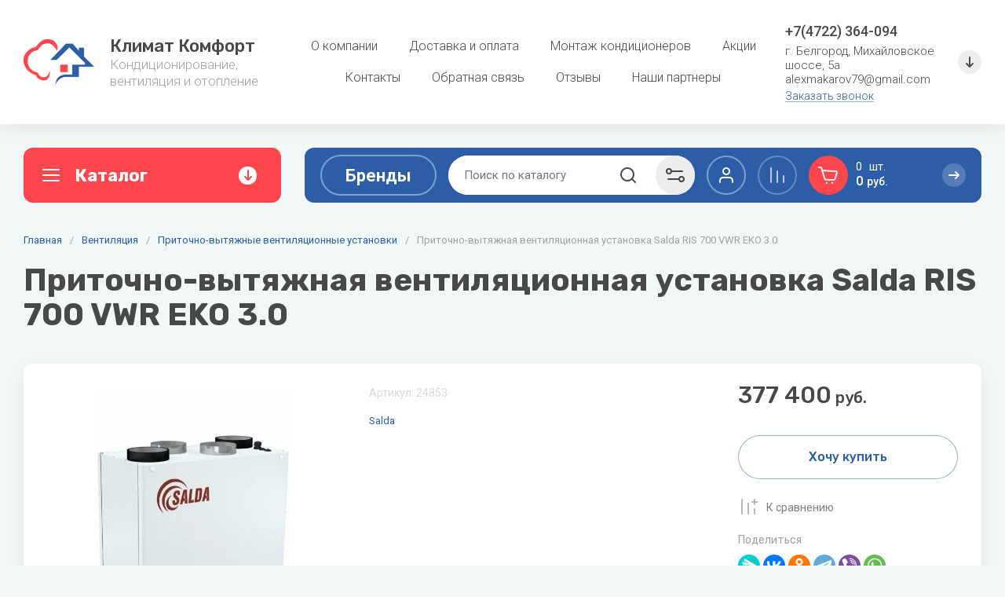

--- FILE ---
content_type: text/html; charset=utf-8
request_url: https://xn--31-6kc5ajcejctbyvf1a.com/magazin/product/pritochno-vytyazhnaya-ventilyacionnaya-ustanovka-salda-ris-700-vwr-eko-3-0
body_size: 63831
content:
<!doctype html>
<html lang="ru">

<head>
<meta charset="utf-8">
<meta name="robots" content="all">
<link rel="preload" href="/g/libs/jquery/2.2.4/jquery-2.2.4.min.js" as="script">
<title>Приточно-вытяжная вентиляционная установка Salda RIS 700 VWR EKO 3.0 — купить в Белгороде по цене 377400 руб. </title>
<meta name="description" content="&#x2b50;&#x2b50;&#x2b50;&#x2b50;&#x2b50; Купить недорого Приточно-вытяжная вентиляционная установка Salda RIS 700 VWR EKO 3.0 - 377400 руб. &#x261b; Доставка по Белгороду. &#x261b; Большой выбор в интернет-магазине  &#x1f57f; +7 929 000-91-10. ">
<meta name="keywords" content="Приточно-вытяжная вентиляционная установка Salda RIS 700 VWR EKO 3.0">
<meta name="SKYPE_TOOLBAR" content="SKYPE_TOOLBAR_PARSER_COMPATIBLE">
<meta name="viewport" content="width=device-width, initial-scale=1.0, maximum-scale=1.0, user-scalable=no">
<meta name="format-detection" content="telephone=no">



<!-- jquery -->

<!-- jquery -->

<!-- common js -->
<link rel="preload" href="/shared/s3/js/common.min.js" as="script">
<link rel="preload" href="/shared/s3/js/lang/ru.js" as="script">
<link rel="preload" href="/g/basestyle/1.0.1/user/user.js" as="script">

<link rel="preload" href="/g/libs/lightgallery/v1.2.0/css/lightgallery.min.css" as="style">
<link rel="preload" href="/g/basestyle/1.0.1/user/user.blue.css" as="style">
<link rel="preload" href="/shared/s3/css/calendar.css" as="style">

<meta name="yandex-verification" content="88ffb72bdf045bf0" />
<link rel='stylesheet' type='text/css' href='/shared/highslide-4.1.13/highslide.min.css'/>
<script type='text/javascript' src='/shared/highslide-4.1.13/highslide-full.packed.js'></script>
<script type='text/javascript'>
hs.graphicsDir = '/shared/highslide-4.1.13/graphics/';
hs.outlineType = null;
hs.showCredits = false;
hs.lang={cssDirection:'ltr',loadingText:'Загрузка...',loadingTitle:'Кликните чтобы отменить',focusTitle:'Нажмите чтобы перенести вперёд',fullExpandTitle:'Увеличить',fullExpandText:'Полноэкранный',previousText:'Предыдущий',previousTitle:'Назад (стрелка влево)',nextText:'Далее',nextTitle:'Далее (стрелка вправо)',moveTitle:'Передвинуть',moveText:'Передвинуть',closeText:'Закрыть',closeTitle:'Закрыть (Esc)',resizeTitle:'Восстановить размер',playText:'Слайд-шоу',playTitle:'Слайд-шоу (пробел)',pauseText:'Пауза',pauseTitle:'Приостановить слайд-шоу (пробел)',number:'Изображение %1/%2',restoreTitle:'Нажмите чтобы посмотреть картинку, используйте мышь для перетаскивания. Используйте клавиши вперёд и назад'};</script>

<!-- 46b9544ffa2e5e73c3c971fe2ede35a5 -->
<script type='text/javascript' src='/shared/s3/js/lang/ru.js'></script>
<script type='text/javascript' src='/shared/s3/js/common.min.js'></script>
<link rel='stylesheet' type='text/css' href='/shared/s3/css/calendar.css' /><link rel="icon" href="/favicon.svg" type="image/svg+xml">

<!--s3_require-->
<link rel="stylesheet" href="/g/basestyle/1.0.1/user/user.css" type="text/css"/>
<link rel="stylesheet" href="/g/basestyle/1.0.1/user/user.blue.css" type="text/css"/>
<script type="text/javascript" src="/g/basestyle/1.0.1/user/user.js" async></script>
<script type="text/javascript" src="/g/libs/jquery/2.2.4/jquery-2.2.4.min.js"></script>
<!--/s3_require-->

<link rel='stylesheet' type='text/css' href='/t/images/__csspatch/1/patch.css'/>

<!--s3_goal-->
<script src="/g/s3/goal/1.0.0/s3.goal.js"></script>
<script>new s3.Goal({map:{"650815":{"goal_id":"650815","object_id":"55434621","event":"submit","system":"metrika","label":"odin-click","code":"anketa"}}, goals: [], ecommerce:[]});</script>
<!--/s3_goal-->

<link rel="preload" href="/g/shop2v2/default/js/shop2v2-plugins.js" as="script">
<link rel="preload" href="/g/shop2v2/default/js/shop2.2.min.js" as="script">
<!-- common js -->

<!-- shop init -->




	
	<script type="text/javascript" src="/g/shop2v2/default/js/shop2v2-plugins.js"></script>

	<script type="text/javascript" src="/g/shop2v2/default/js/shop2.2.js"></script>


	<script src="/g/templates/shop2/2.130.2/default-3/js/paginationscroll.js"></script>

<script type="text/javascript">shop2.init({"productRefs": {"143809705":{"harakteristiki":{"8c1ef5bf9ee34cac6cf01f9157a42c5f":["221033705"]}}},"apiHash": {"getPromoProducts":"35ab9157dfd667d4aa66ea3dffd00f78","getSearchMatches":"2e5ef295b9d1d0fcc0e77a044e0bd1aa","getFolderCustomFields":"5ea3532b05f0a795f6699c2fd5074c5d","getProductListItem":"4c60a28b295a99af2d77890ff02708f9","cartAddItem":"f631f326fb24873a34a34a9d4b3f037f","cartRemoveItem":"6693d7c90fffdbb5e79a3c3b578f9da6","cartUpdate":"3b275c626adeed9dbe3c26d5c6f47ff2","cartRemoveCoupon":"362d81ccf0b20fe52287b653c07fbb4b","cartAddCoupon":"16a098fafc70db2d9a04b461bbd29768","deliveryCalc":"7084a4b203b74eea8236b3c382b90bc6","printOrder":"9cfb5fe5fe9175350e057e62250aaf5f","cancelOrder":"d34a31acf167e748603415a2c5cf74b7","cancelOrderNotify":"8b9b9b82d75c45990cc67ed65af27d65","repeatOrder":"50b3865bcea7805ded69c4cfdde01141","paymentMethods":"54c567210624687317157a912188864c","compare":"767b519e4d20547fd0cfa2d433dda3f2"},"hash": null,"verId": 786974,"mode": "product","step": "","uri": "/magazin","IMAGES_DIR": "/d/","my": {"gr_select_wrapper":true,"new_alias":"\u041d\u043e\u0432\u0438\u043d\u043a\u0430","special_alias":"\u0410\u043a\u0446\u0438\u044f","buy_alias":"\u0412 \u043a\u043e\u0440\u0437\u0438\u043d\u0443","buy_mod":true,"buy_kind":true,"on_shop2_btn":true,"show_sections":true,"lazy_load_subpages":true,"gr_amount_flag":true,"gr_collections_one_click":true,"gr_collections_params":false,"gr_collections_compare":true,"gr_collections_amount":true,"gr_collections_vendor":true,"gr_product_list_titles":true,"gr_product_list_title":true,"gr_product_list_price":true,"gr_product_list_amount":true,"gr_images_size":true,"gr_images_view":true,"gr_images_lazy_load":false,"gr_sliders_autoplay":true,"gr_one_click_btn":"\u041a\u0443\u043f\u0438\u0442\u044c \u0432 1 \u043a\u043b\u0438\u043a","gr_amount_min_top":true,"gr_options_more_btn":"\u041f\u0430\u0440\u0430\u043c\u0435\u0442\u0440\u044b","gr_product_options_more_btn":"\u0412\u0441\u0435 \u043f\u0430\u0440\u0430\u043c\u0435\u0442\u0440\u044b","gr_product_nav_prev":"\u041f\u0440\u0435\u0434\u044b\u0434\u0443\u0449\u0438\u0439","gr_product_nav_next":"\u0421\u043b\u0435\u0434\u0443\u044e\u0449\u0438\u0439","gr_product_quick_view":true,"gr_product_item_wrap":true,"gr_product_list_main":true,"gr_thumbs_vendor":true,"gr_thumbs_one_click":true,"gr_cart_titles":true,"gr_cart_auth_remodal":true,"gr_cart_coupon_remodal":true,"gr_cart_coupon_label":"\u041f\u0440\u043e\u043c\u043e\u043a\u043e\u0434:","gr_coupon_popup_btn":"\u041f\u0440\u0438\u043c\u0435\u043d\u0438\u0442\u044c \u043a\u0443\u043f\u043e\u043d","gr_cart_options_more_btn":"\u041f\u0430\u0440\u0430\u043c\u0435\u0442\u0440\u044b","gr_cart_registration_title":"\u041a\u0443\u043f\u0438\u0442\u044c \u0431\u0435\u0437 \u0440\u0435\u0433\u0438\u0441\u0442\u0440\u0430\u0446\u0438\u0438","gr_filter_remodal_btn":"\u0424\u0438\u043b\u044c\u0442\u0440","gr_filter_max_count":5,"gr_filter_remodal":true,"gr_filter_unwrap_sorting":false,"gr_filter_go_result":true,"gr_filter_color_btn":true,"gr_filter_placeholders":true,"gr_filter_range_slider":false,"gr_search_form_range_slider":false,"gr_sorting_popup":false,"gr_sorting_title":"\u0421\u043e\u0440\u0442\u0438\u0440\u043e\u0432\u0430\u0442\u044c","gr_sorting_default":"\u041f\u043e \u0443\u043c\u043e\u043b\u0447\u0430\u043d\u0438\u044e","gr_sorting_item_default":"\u041f\u043e \u0443\u043c\u043e\u043b\u0447\u0430\u043d\u0438\u044e","gr_sorting_by_price_desc":"\u0426\u0435\u043d\u0430 - \u0443\u0431\u044b\u0432\u0430\u043d\u0438\u0435","gr_sorting_by_price_asc":"\u0426\u0435\u043d\u0430 - \u0432\u043e\u0437\u0440\u0430\u0441\u0442\u0430\u043d\u0438\u0435","gr_sorting_by_name_desc":"\u041d\u0430\u0437\u0432\u0430\u043d\u0438\u0435 - \u042f-\u0410","gr_sorting_by_name_asc":"\u041d\u0430\u0437\u0432\u0430\u043d\u0438\u0435 - \u0410-\u042f","gr_search_form_title":"\u041f\u043e\u0438\u0441\u043a \u043f\u043e \u043f\u0430\u0440\u0430\u043c\u0435\u0442\u0440\u0430\u043c","gr_responsive_tabs_2":true,"gr_product_share_lazy":true,"gr_main_blocks_lazy":true,"gr_collections_lazy":true,"gr_main_blocks_ajax":false,"gr_favorite":true,"gr_promo_actions":true,"gr_product_print":true,"gr_schema_org":true,"gr_popup_compare":true,"gr_compare_body_assets_version":"global:shop2.2.130-15-compare-body-custom-assets.tpl","gr_compare_head_assets_version":"global:shop2.2.130-15-compare-head-custom-assets.tpl","gr_compare_icons":true,"gr_folders_class":"gr-btn gr-btn-3 gr-medium-btn-desktop gr-medium-btn-tablet gr-medium-btn-mobile","gr_folders_more_class":"gr-btn gr-btn-1 gr-medium-btn-desktop gr-medium-btn-tablet gr-medium-btn-mobile"},"shop2_cart_order_payments": 1,"cf_margin_price_enabled": 0,"buy_one_click_api_url": "/-/x-api/v1/public/?method=form/postform&param[form_id]=2067709&param[tpl]=global:shop2.form.minimal.tpl&param[hide_title]=0&param[placeholdered_fields]=0","maps_yandex_key":"","maps_google_key":""});shop2.facets.enabled = true;</script><!-- shop init -->



            <link rel="preload" as="image" href="/thumb/2/dTZiSbaA-HKmcrchearShw/750r750/d/salda_ris_700_vwr_eko_30.jpg" />




	
	<style>
		.main-slider__slider:not(.tns-slider){display:flex;overflow:hidden;white-space:nowrap}.main-slider__slider:not(.tns-slider) .main-slider__item{white-space:normal;width:100%;flex:none}
		
		.menu-nav.hideOverflow{white-space:nowrap;overflow:hidden}
		
		.gr_hide_onload * {transition: none !important}
		
		.gr_lazy_load_block > *{display:none!important}.cat-panel{display:none}.brends__brends_body{display:none}.mobile-burger{display:none}.top_menu > li ul{display:none}.row-menu-container{display:none}.remodal-wrapper{display:none}
		.top-fixed-panel{display:none}
		
		html{font-family:sans-serif;-ms-text-size-adjust:100%;-webkit-text-size-adjust:100%;overflow-y:scroll}body{margin:0}header,nav{display:block}img{border:0}svg:not(:root){overflow:hidden}button,input{font:inherit;margin:0}button{overflow:visible;text-transform:none;-webkit-appearance:button;cursor:pointer}input{line-height:normal}.hide{display:none}img{max-width:100%}img{height:auto}*{box-sizing:border-box;-webkit-locale:auto}.top-edit__btn,.main-slider__btn,.tns-controls button,.folders-block__btn{position:relative;z-index:1;display:inline-flex;align-items:center;justify-content:center;height:auto;min-height:auto;padding:0;border:none;cursor:pointer;text-align:center;-moz-appearance:none;-webkit-appearance:none;background-clip:border-box;transition:all .18s linear}.top-edit__btn,.main-slider__btn{font-size:16px;line-height:1.125;padding:11px 25px;font-weight:var(--font1_500)}.tns-controls button,.main-slider .tns-controls button,.folders-block__btn.folders_block_btn{width:60px;height:60px;min-height:60px}@media (max-width: 1023px){.tns-controls button,.main-slider .tns-controls button{width:50px;height:50px;min-height:50px}}@media (max-width: 767px){.tns-controls button,.main-slider .tns-controls button{width:46px;height:46px;min-height:46px}}.tns-controls button,.folders-block__btn{width:50px;height:50px;min-height:50px}@media (max-width: 1023px){.tns-controls button,.folders-block__btn{width:48px;height:48px;min-height:48px}}@media (max-width: 767px){.tns-controls button,.folders-block__btn{width:46px;height:46px;min-height:46px}}.top-edit__btn,.main-slider__btn{font-weight:var(--font2_500);font-family:var(--font2);border:none}.tns-controls button{font-size:0;padding:0;opacity:1;visibility:visible;transition:all .18s linear;border:none}.tns-controls button:before{display:none}.tns-controls button:active{border:none}.tns-controls button svg{width:30px;height:30px;transition:all .18s linear}.folders-block__btn{font-size:0;padding:0;opacity:1;visibility:visible;transition:all .18s linear;border:none}.folders-block__btn:before{display:none}.folders-block__btn:active{border:none}.folders-block__btn svg{width:30px;height:30px;transition:all .18s linear}.tns-controls button:disabled{pointer-events:none;opacity:.6}.compare-btn-wrap{margin-right:20px}@media (max-width: 1500px) and (min-width: 1024px){.compare-btn-wrap{margin-right:15px}}@media (max-width: 480px){.compare-btn-wrap{margin-right:0}}.gr-compare-btn{width:50px;height:50px;display:flex;align-items:center;justify-content:center;border:2px solid var(--on_gr_accent_border_4);cursor:pointer;position:relative;pointer-events:none;opacity:.7;transition:background .3s}@media (max-width: 767px){.gr-compare-btn{width:46px;height:46px}}.gr-compare-btn ins{display:block;width:100%;height:100%}.gr-compare-btn i{width:100%;height:100%;display:flex;align-items:center;justify-content:center}.gr-compare-btn i svg{transition:fill .3s}@media (max-width: 480px){.gr-compare-btn i svg{display:none}}@media (max-width: 480px){.gr-compare-btn i svg.gr_small_icon{display:block}}.gr-compare-btn .gr-compare-btn-amount{position:absolute;top:0;right:0;font-size:13px;line-height:20px;padding:0 3px;min-width:20px;height:20px;text-align:center;opacity:0;font-weight:var(--font1_500)}html,body{height:100%;min-width:320px;-ms-text-size-adjust:100%;-webkit-text-size-adjust:100%}html{font-size:16px}body{position:relative;min-width:320px;text-align:left;font-family:var(--font1);line-height:1.25}.gr-svg-icon{width:30px;height:30px}.gr-svg-icon.gr_small_icon{display:none;width:20px;height:20px}.block_padding{padding:0 30px}@media (max-width: 1023px){.block_padding{padding:0 20px}}.block_width{margin:0 auto;max-width:1400px}.pointer_events_none{pointer-events:none}.site__wrapper{min-height:100%;margin:auto;display:flex;flex-direction:column}.site-container{flex:1 0 auto}.top-panel__inner{display:flex;padding-top:30px;padding-bottom:30px}@media (max-width: 1260px){.top-panel__inner{flex-direction:column-reverse}}@media (max-width: 1023px){.top-panel__inner{padding-top:20px}}@media (max-width: 767px){.top-panel__inner{padding-bottom:20px}}.site-header{flex:none}.site-header__inner{display:flex;flex-direction:column}.site-header__head_top_in{display:flex;align-items:center;padding-top:28.5px;padding-bottom:28.5px}@media (max-width: 1023px){.site-header__head_top_in{padding-top:23.5px;padding-bottom:23.5px}}@media (max-width: 767px){.site-header__head_top_in{flex-direction:column;padding-top:20px;padding-bottom:20px}}.site-header__head_bottom{padding-top:30px}@media (max-width: 1023px){.site-header__head_bottom{order:-1;padding-top:0;padding-bottom:0}}@media (max-width: 480px){.site-header__head_bottom{padding:0 10px}}.site-header__head_bottom_in{display:flex;align-items:center;height:70px;position:relative}@media (max-width: 767px){.site-header__head_bottom_in{height:60px}}.site-header__head_bottom_right{flex:1 0 1%;display:flex;align-items:center;margin-left:30px;height:70px}@media (max-width: 1260px){.site-header__head_bottom_right{margin-left:20px}}@media (max-width: 1023px){.site-header__head_bottom_right{margin-left:0}}@media (max-width: 767px){.site-header__head_bottom_right{height:60px}}@media (max-width: 767px) and (min-width: 481px){.site-header__head_bottom_right{justify-content:flex-end}}@media (max-width: 480px){.site-header__head_bottom_right{justify-content:space-between}}.site-logo{display:flex;align-items:center;width:328px}@media (max-width: 767px){.site-logo{width:100%;padding-bottom:15px;flex-direction:column}}.site-logo__logo_image{flex:none;margin-right:20px;font-size:0}@media (max-width: 767px){.site-logo__logo_image{margin:0 auto 10px}}.site-logo__right_sl{flex:1 0 1%}@media (max-width: 767px){.site-logo__right_sl{flex:1 0 100%;text-align:center}}.site-logo__logo_name{font-weight:var(--font1_500);font-size:22px;font-family:var(--font2)}.site-logo__desc{font-size:17px;font-weight:var(--font1_300)}.menu-nav{flex:1 0 1%;padding:0 10px}@media (max-width: 1260px){.menu-nav{display:none}}.top-menu{margin:0;padding:0;list-style:none;font-size:0;text-align:center}.top-menu > li{display:inline-block;vertical-align:top;position:relative}.top-menu > li > a{display:block;font-weight:var(--font1_300);font-size:16px;padding:10px 20px;transition:color .3s;position:relative}.top-contacts{position:relative;padding:0 50px 0 0;max-width:250px;min-height:30px;margin-left:auto}@media (max-width: 767px){.top-contacts{max-width:100%;min-height:0;width:auto;margin:0 auto}}.top-contacts__phone_ts{font-size:18px;font-weight:var(--font1_500);position:relative}.top-contacts__phone_btn_ts{position:absolute;top:50%;right:0;margin-top:-15px;display:flex;align-items:center;justify-content:center;font-size:0;width:30px;height:30px;cursor:pointer}.top-contacts__phone_btn_ts svg{width:20px;height:20px}.top-contacts__address_ts{font-weight:var(--font1_300);font-size:15px;margin-top:5px}@media (max-width: 767px){.top-contacts__address_ts{display:none}}.top-contacts__call_btn{font-weight:var(--font1_300);font-size:15px;cursor:pointer;margin-top:5px;display:inline-block;line-height:1;border-bottom:1px solid var(--on_gr_bg_link_5);vertical-align:top;transition:border .3s}@media (max-width: 1340px){.top-contacts__call_btn{font-size:14px}}@media (max-width: 767px){.top-contacts__call_btn{display:none}}.cat-btn{height:70px;padding:10px 60px 10px 65px;display:flex;align-items:center;position:relative;width:328px;cursor:pointer;transition:box-shadow .3s;font-family:var(--font2)}@media (max-width: 1260px){.cat-btn{display:none}}.cat-btn__icon_cb{position:absolute;left:20px;top:50%;margin-top:-15px;width:30px;height:30px;font-size:0;display:flex;align-items:center;justify-content:center}.cat-btn span{font-size:22px;font-weight:var(--font1_700)}.cat-btn__arrow_cb{position:absolute;top:50%;margin-top:-11.5px;right:31px;width:23px;height:23px;font-size:0;display:flex;align-items:center;justify-content:center}.cat-btn__arrow_cb svg{width:20px;height:20px;transition:transform .3s}.burger-btn{width:70px;height:70px;display:flex;align-items:center;justify-content:center;cursor:pointer}@media (min-width: 1261px){.burger-btn{display:none}}@media (max-width: 1023px){.burger-btn{width:50px;height:50px}}@media (max-width: 767px){.burger-btn{width:46px;height:46px}}@media (max-width: 480px){.burger-btn{display:none}}.burger-btn.mobile_burger_btn{display:none}@media (max-width: 480px){.burger-btn.mobile_burger_btn{display:flex;margin-right:0}}.burger-btn svg{width:20px;height:20px}.site-form-wrap{padding:0 20px;height:50px;flex:1 0 1%;position:relative}@media (max-width: 1500px){.site-form-wrap{padding:0 15px}}@media (max-width: 1023px){.site-form-wrap{display:none}}.site-search-form{position:relative}@media (max-width: 1023px){.site-search-form{padding-bottom:30px}}.site-search-form__input_sh{border:none;font-size:15px;padding:0 230px 0 20px;height:50px;width:100%;line-height:50px}@media (max-width: 1420px){.site-search-form__input_sh{padding:0 110px 0 20px}}@media (max-width: 1023px){.site-search-form__input_sh{padding:0 96px 0 20px;height:48px}}.site-search-form__btn_sh{position:absolute;top:0;right:180px;width:50px;height:50px;font-size:0;border:none;display:flex;align-items:center;justify-content:center;z-index:1;padding:0}@media (max-width: 1420px){.site-search-form__btn_sh{right:60px}}@media (max-width: 1023px){.site-search-form__btn_sh{right:48px;height:48px;width:48px}}.site-search-form__btn_sh svg{transition:fill .3s}.site-param-btn{position:absolute;top:0;right:20px;width:180px;height:50px;display:flex;align-items:center;justify-content:flex-start;cursor:pointer;font-weight:var(--font1_500);font-size:16px;line-height:1;padding:5px 50px 5px 25px;transition:background .3s}@media (max-width: 1500px){.site-param-btn{right:15px}}@media (max-width: 1420px){.site-param-btn{width:50px;padding:0;font-size:0}}.site-param-btn svg{position:absolute;right:16px;top:50%;margin-top:-15px}@media (max-width: 1420px){.site-param-btn svg{right:50%;margin-right:-15px}}.login-btn{width:50px;height:50px;display:flex;align-items:center;justify-content:center;border:2px solid var(--on_gr_accent_border_4);margin-right:20px;cursor:pointer;transition:background .3s}@media (max-width: 1500px) and (min-width: 1024px){.login-btn{margin-right:15px}}@media (max-width: 767px){.login-btn{width:46px;height:46px}}@media (max-width: 480px){.login-btn{margin:0}}.login-btn svg{transition:fill .3s}@media (max-width: 480px){.login-btn svg{display:none}}@media (max-width: 480px){.login-btn svg.gr_small_icon{display:block}}.top-edit{width:328px;margin-right:30px}@media (max-width: 1260px){.top-edit{width:100%;margin:0}}.top-edit__inner{height:100%;display:flex;flex-direction:column;justify-content:space-between}@media (max-width: 1260px){.top-edit__inner{flex-direction:row}}@media (max-width: 480px){.top-edit__inner{flex-direction:column}}.top-edit__item{position:relative;display:flex;flex-direction:column;justify-content:center;align-items:flex-start;flex:1 0 calc(50% - 13px);overflow:hidden}.top-edit__item.last_item{margin:26px 0 0}@media (max-width: 1260px){.top-edit__item.last_item{margin:0 0 0 30px}}@media (max-width: 1023px){.top-edit__item.last_item{margin:0 0 0 20px}}@media (max-width: 767px){.top-edit__item.last_item{margin:0 0 0 20px}}@media (max-width: 480px){.top-edit__item.last_item{margin:0}}@media (max-width: 1260px){.top-edit__item{height:auto;min-height:290px;flex:1 0 calc(50% - 15px)}}@media (max-width: 1023px){.top-edit__item{flex:1 0 calc(50% - 10px)}}@media (max-width: 767px){.top-edit__item{min-height:190px}}@media (max-width: 480px){.top-edit__item{width:100%;margin-bottom:20px;flex:none;min-height:180px}}.top-edit__item svg{position:absolute;bottom:0;right:7px;width:150px;height:150px;opacity:.07}.top-edit__link{position:absolute;top:0;left:0;width:100%;height:100%;z-index:1}.top-edit__image{position:absolute;top:0;left:0;right:0;bottom:0;font-size:0}.top-edit__image img{position:absolute;top:0;left:0;max-width:none;width:100%;height:100%;object-fit:cover;object-position:50% 50%}.top-edit__info{position:relative;padding:20px;font-family:var(--font2);width:100%;height:100%;display:flex;flex-direction:column;justify-content:center;align-items:flex-start}@media (max-width: 480px){.top-edit__info{min-height:280px;align-items:center}}@media (max-width: 425px){.top-edit__info{min-height:250px}}@media (max-width: 400px){.top-edit__info{min-height:230px}}@media (max-width: 360px){.top-edit__info{min-height:205px}}@media (max-width: 320px){.top-edit__info{min-height:200px}}.top-edit__title{font-weight:var(--font1_500);font-size:22px;line-height:1}@media (max-width: 767px){.top-edit__title{font-size:18px}}@media (max-width: 480px){.top-edit__title{text-align:center}}.top-edit__text{font-weight:var(--font1_700);font-size:30px;line-height:1;margin-top:20px}@media (max-width: 767px){.top-edit__text{font-size:25px}}.top-edit__btn{margin-top:auto}.main-slider{width:calc(100% - 328px - 30px);position:relative}@media (max-width: 1260px){.main-slider{width:100%;margin-bottom:30px}}@media (max-width: 767px){.main-slider{margin-bottom:20px}}.main-slider__inner{overflow:hidden}.main-slider__item{display:block}.main-slider__item_in{overflow:hidden;padding-top:43%;display:flex;flex-direction:column;justify-content:center;position:relative}@media (max-width: 767px){.main-slider__item_in{padding-top:0}}.main-slider__image{position:absolute;top:0;left:0;right:0;bottom:0;display:block}@media (max-width: 767px){.main-slider__image{position:relative;top:auto;left:auto;right:auto;bottom:auto;padding-top:43%}}.main-slider__image_in{position:absolute;top:0;left:0;right:0;bottom:0;font-size:0;overflow:hidden;display:block}.main-slider__image_in img{position:absolute;top:0;left:0;max-width:none;width:100%;height:100%;object-fit:cover;object-position:50% 50%}.main-slider__info{position:absolute;left:50px;top:50px;right:50px;bottom:50px;display:flex;flex-direction:column;justify-content:center;align-items:flex-start}@media (max-width: 1023px){.main-slider__info{left:30px;top:30px;right:30px;bottom:30px}}@media (max-width: 767px){.main-slider__info{position:relative;left:auto;top:auto;right:auto;bottom:auto}}.main-slider__info_in{z-index:1;padding:30px;display:block;min-width:388px}@media (max-width: 1023px){.main-slider__info_in{min-width:320px;padding:20px}}@media (max-width: 767px){.main-slider__info_in{min-width:0;width:100%}}@media (max-width: 480px){.main-slider__info_in{text-align:center}}.main-slider__title{display:block;font-weight:var(--font1_300);font-size:26px;line-height:1}@media (max-width: 1420px){.main-slider__title{font-size:24px}}@media (max-width: 1260px){.main-slider__title{font-size:22px}}@media (max-width: 1023px){.main-slider__title{font-size:20px}}@media (max-width: 767px){.main-slider__title{font-size:16px}}.main-slider__text{font-weight:var(--font2_500);font-size:26px;display:block;line-height:1;font-family:var(--font2);margin-top:10px}@media (max-width: 1420px){.main-slider__text{font-size:24px}}@media (max-width: 1260px){.main-slider__text{font-size:22px}}@media (max-width: 1023px){.main-slider__text{font-size:20px}}@media (max-width: 767px){.main-slider__text{font-size:16px;margin-top:5px}}.main-slider__btn{margin-top:15px}@media (max-width: 1023px){.main-slider__btn{margin-top:10px}}.main-slider .tns-ovh{margin-right:-1px}.main-slider .tns-controls{position:absolute;right:50px;bottom:50px;z-index:1}@media (max-width: 1023px){.main-slider .tns-controls{right:30px;bottom:30px}}.main-slider .tns-controls button:first-child{margin-right:20px}.folders-block{padding-top:30px;padding-bottom:40px;position:relative}@media (max-width: 1023px){.folders-block{padding-top:20px;padding-bottom:30px}}.folders-block__bg_image{position:absolute;top:0;left:0;width:100%;height:100%;font-size:0;background-repeat:repeat}.folders-block__body{display:flex;flex-wrap:wrap;margin:0 -15px}@media (max-width: 1023px){.folders-block__body{margin:0 -10px}}@media (max-width: 480px){.folders-block__body{margin:0}}.folders-block__item{width:calc(25% - 30px);margin:0 15px 30px}@media (max-width: 1260px){.folders-block__item{width:calc(33.333% - 30px)}}@media (max-width: 1023px){.folders-block__item{width:calc(33.333% - 20px);margin:0 10px 20px}}@media (max-width: 767px){.folders-block__item{width:calc(50% - 20px)}}@media (max-width: 480px){.folders-block__item{width:100%;margin:0 0 20px}}@media (max-width: 1260px){.folders-block__item:nth-child(n + 7){display:none}}@media (max-width: 767px){.folders-block__item:nth-child(n + 5){display:none}}.folders-block__item_in{position:relative;padding-top:75%;overflow:hidden;display:flex;flex-direction:column;justify-content:flex-end}@media (max-width: 480px){.folders-block__item_in{padding-top:0;min-height:80px;justify-content:center}}.folders-block__item_link{position:absolute;display:block;font-size:0;top:0;left:0;right:0;bottom:0;z-index:1}.folders-block__item_image{position:absolute;font-size:0;top:0;left:0;right:0;bottom:0}.folders-block__item_image img{position:absolute;top:0;left:0;max-width:none;width:100%;height:100%;object-fit:cover;object-position:50% 50%;transition:transform .3s}.folders-block__item_title{font-weight:var(--font1_500);font-size:18px;line-height:1.1;position:absolute;bottom:0;left:0;right:0;margin:20px 30px;padding:10px 60px 10px 25px;min-height:64px;display:flex;align-items:center;transition:background 0.3s,color .3s}@media (max-width: 1260px){.folders-block__item_title{min-height:54px;margin:20px;font-size:16px}}@media (max-width: 480px){.folders-block__item_title{margin:0 20px;position:relative;bottom:auto;left:auto;right:auto}}.folders-block__item_title .arrow{position:absolute;top:50%;right:25px;margin-top:-15px;width:30px;height:30px;display:flex;align-items:center;justify-content:center;transition:background .3s}.folders-block__item_title .arrow svg{width:20px;height:20px;transition:fill .3s}.folders-block__bottom_pan{text-align:center;height:60px;position:absolute;left:0;right:0;bottom:-30px}@media (max-width: 1023px){.folders-block__bottom_pan{height:50px;bottom:-25px}}@media (max-width: 767px){.folders-block__bottom_pan{height:46px;bottom:-23px}}@media (max-width: 1023px){.folders-block__btn.folders_block_btn{width:50px;height:50px;min-height:50px}}@media (max-width: 767px){.folders-block__btn.folders_block_btn{width:46px;height:46px;min-height:46px}}.folders-block__btn svg{transition:transform .3s}.brends__brends_btn{font-weight:var(--font1_700);font-size:22px;border:1px solid var(--on_gr_accent_border_4);padding:10.5px 30px;margin-left:20px;cursor:pointer;transition:color 0.3s,background .3s}@media (max-width: 1023px){.brends__brends_btn{margin-right:auto}}@media (max-width: 767px){.brends__brends_btn{display:none}}.cart-prev-btn #shop2-cart-preview a{position:absolute;top:0;left:0;width:100%;height:100%;padding:5px 35px 0 60px}@media (max-width: 767px){.cart-prev-btn #shop2-cart-preview a{padding:0}}.cart-prev-btn #shop2-cart-preview a .gr-cart-total-amount{font-size:15px;display:inline-block;vertical-align:top;width:auto;position:relative;padding-right:30px}.cart-prev-btn #shop2-cart-preview a .gr-cart-total-amount:after{position:absolute;content:'шт.';right:0;top:0}@media (max-width: 767px){.cart-prev-btn #shop2-cart-preview a .gr-cart-total-amount:after{display:none}}@media (max-width: 767px){.cart-prev-btn #shop2-cart-preview a .gr-cart-total-amount{position:absolute;top:0;right:0;width:20px;height:20px;font-size:13px;font-weight:var(--font1_500);line-height:20px;text-align:center;padding-right:0}}.cart-prev-btn #shop2-cart-preview a .gr-cart-total-sum{font-weight:var(--font1_500);font-size:17px;display:block}@media (max-width: 767px){.cart-prev-btn #shop2-cart-preview a .gr-cart-total-sum{font-size:0}}.cart-prev-btn #shop2-cart-preview a .gr-cart-total-sum span{font-weight:var(--font1_300);font-size:14px}@media (max-width: 767px){.cart-prev-btn #shop2-cart-preview a .gr-cart-total-sum span{font-size:0}}.cart-prev-btn{width:200px;height:50px;padding:3px 35px 0 60px;display:flex;align-items:center;flex-wrap:wrap;font-size:15px;position:relative;margin-right:20px;cursor:pointer}@media (max-width: 1023px){.cart-prev-btn{margin-right:0}}@media (max-width: 767px){.cart-prev-btn{width:46px;height:46px;font-size:0;padding:0}}.cart-prev-btn__icon_cpb{width:50px;height:50px;position:absolute;left:0;top:50%;margin-top:-25px;display:flex;align-items:center;justify-content:center;font-size:0;transition:box-shadow .3s}@media (max-width: 767px){.cart-prev-btn__icon_cpb{width:46px;height:46px;margin:0;top:0}}.cart-prev-btn__icon_arrow{position:absolute;top:50%;right:0;margin-top:-15px;width:30px;height:30px;display:flex;align-items:center;justify-content:center;transition:background .3s}@media (max-width: 767px){.cart-prev-btn__icon_arrow{display:none}}.cart-prev-btn__icon_arrow svg{width:20px;height:20px}@media (max-width: 767px){.cart-prev-btn__icon_arrow svg{display:none}}.gr-cart-popup-btn .gr-cart-total-amount{display:inline-block;vertical-align:top;width:auto}@media (max-width: 767px){.gr-cart-popup-btn .gr-cart-total-amount{position:absolute;top:0;right:0;width:20px;height:20px;font-size:13px;font-weight:var(--font1_500);line-height:20px;text-align:center}}.gr-cart-popup-btn .gr-cart-total-sum{display:inline-block;vertical-align:top}
		
		.main-blocks__item.gr_lazy_load_block{min-height:808px}@media all and (max-width: 1024px){.main-blocks__item.gr_lazy_load_block{min-height:703px}}@media all and (max-width: 768px){.main-blocks__item.gr_lazy_load_block{min-height:697px}}@media all and (max-width: 480px){.main-blocks__item.gr_lazy_load_block{min-height:569px}}@media all and (max-width: 340px){.main-blocks__item.gr_lazy_load_block{min-height:529px}}.vendors-block.gr_lazy_load_block{min-height:180px}.edit-form-block.gr_lazy_load_block{min-height:410px}@media all and (max-width: 1024px){.edit-form-block.gr_lazy_load_block{min-height:800px}}@media all and (max-width: 768px){.edit-form-block.gr_lazy_load_block{min-height:780px}}@media all and (max-width: 340px){.edit-form-block.gr_lazy_load_block{min-height:913px}}.news-block.gr_lazy_load_block{min-height:416px}@media all and (max-width: 768px){.news-block.gr_lazy_load_block{min-height:396px}}@media all and (max-width: 480px){.news-block.gr_lazy_load_block{min-height:697px}}.reviews-block.gr_lazy_load_block{min-height:447px}@media all and (max-width: 1024px){.reviews-block.gr_lazy_load_block{min-height:461px}}@media all and (max-width: 768px){.reviews-block.gr_lazy_load_block{min-height:449px}}@media all and (max-width: 480px){.reviews-block.gr_lazy_load_block{min-height:348px}}@media all and (max-width: 340px){.reviews-block.gr_lazy_load_block{min-height:454px}}.advantages-block.gr_lazy_load_block{min-height:120px}@media all and (max-width: 1024px){.advantages-block.gr_lazy_load_block{min-height:150px}}@media all and (max-width: 768px){.advantages-block.gr_lazy_load_block{min-height:200px}}@media all and (max-width: 480px){.advantages-block.gr_lazy_load_block{min-height:320px}}.bottom-form__body.gr_images_lazy_load{min-height:50px}
		
		body .cart-prev-btn #shop2-cart-preview a .gr-cart-total-sum{line-height:.9;margin-top:2px}body .gr-cart-popup-btn .cart-fast-panel__sum_cpp{line-height:.9;margin-top:0}@media all and (max-width: 767px){body .gr-cart-popup-btn .gr-cart-total-amount{font-size:12px;width:auto;min-width:20px;padding-right:2px;padding-left:2px}body .cart-prev-btn #shop2-cart-preview a .gr-cart-total-amount{font-size:12px;width:auto;min-width:20px;padding-right:2px;padding-left:2px}}@media all and (min-width: 1261px){body .main-slider{width:auto;flex:1 0 calc(100% - 328px - 30px)}}
		
	</style>
	



	
		<style>
		.card-slider__items-slider:not(.tns-slider){display:flex;overflow:hidden;white-space:nowrap}.card-slider__items-slider:not(.tns-slider) .card-slider__item{width:100%;flex:none;white-space:normal}.card-slider__thumbs-slider:not(.tns-slider){display:flex;overflow:hidden;white-space:nowrap;margin:0 10px}.card-slider__thumbs-slider:not(.tns-slider) .card-slider__thumb{width:20%;flex:none;margin-left:10px;margin-right:10px;white-space:normal;@mediaallandmax-width:1023px){;width:33.333%}
		
		
		.card-page .card-nav__btn:first-child,.card-page .card-nav__btn:last-child{position:relative;z-index:1;display:inline-flex;align-items:center;justify-content:center;height:auto;min-height:auto;padding:0;border:none;cursor:pointer;text-align:center;-moz-appearance:none;-webkit-appearance:none;background-clip:border-box;transition:all .18s linear;font-size:16px;line-height:1.125;padding:11px 20px;font-weight:var(--font1_500);font-size:15px;line-height:1.2;padding:11px 20px}@media (max-width: 1260px){.card-page .card-nav__btn:first-child,.card-page .card-nav__btn:last-child{font-size:15px;line-height:1.2;padding:11px 20px}}@media (max-width: 767px){.card-page .card-nav__btn:first-child,.card-page .card-nav__btn:last-child{font-size:15px;line-height:1.2;padding:11px 16px}}.card-page .card-nav__btn:first-child span{position:relative;vertical-align:top;display:inline-block;padding-left:36px}.card-page .card-nav__btn:first-child span svg{position:absolute;top:50%;left:0;width:30px;height:30px;transform:translateY(-50%) rotate(0.001deg);transition:all .18s linear}.card-page .card-nav__btn:last-child span{position:relative;vertical-align:top;display:inline-block;padding-right:36px}.card-page .card-nav__btn:last-child span svg{position:absolute;top:50%;right:0;width:30px;height:30px;transform:translateY(-50%) rotate(0.001deg);transition:all .18s linear}.card-page .card-nav__btn:first-child,.card-page .card-nav__btn:last-child{font-weight:var(--font1_500);font-family:var(--font1);border:none}.card-page .card-nav{display:flex;align-items:center;justify-content:space-between;margin:0 0 40px}@media (max-width: 1260px){.card-page .card-nav{margin:0 0 30px}}@media (max-width: 639px){.card-page .card-nav__btn:first-child{font-size:13px;line-height:1.25;padding:10px 15px}}.card-page .card-nav__btn:first-child span{padding-left:25px}@media (max-width: 639px){.card-page .card-nav__btn:first-child span{padding-left:20px}}.card-page .card-nav__btn:first-child span svg{left:-9px}@media (max-width: 639px){.card-page .card-nav__btn:last-child{font-size:13px;line-height:1.25;padding:10px 15px}}.card-page .card-nav__btn:last-child span{padding-right:25px}@media (max-width: 639px){.card-page .card-nav__btn:last-child span{padding-right:20px}}.card-page .card-nav__btn:last-child span svg{right:-9px}
		</style>
	

	
		<style>
			.site-path{display:flex;flex-wrap:wrap;align-items:baseline;font-size:13px;line-height:1.3;margin-bottom:20px}.site-path__separator{padding:0 10px}
			h1{font-size:2em;margin:.67em 0;font-weight:400;font-style:normal;line-height:1.1;font-size:40px;margin:0 0 35px;font-weight:var(--font1_700)}@media (max-width: 1260px){h1{font-size:28px;margin:0 0 20px}}@media (max-width: 767px){h1{font-size:22px;margin:0 0 12px}}
		</style>
	

	
		<script>
			createCookie('quick_load_style', 1, 1);
		</script>
    

<!-- styles -->


<!-- styles -->




<link rel="stylesheet" href="/t/v1014/images/css/addon_style.scss.css">
<link rel="stylesheet" href="/t/v1014/images/css/site_addons2.scss.css">
<script src="/t/v1014/images/js/filter_new.js"></script>
</head>
<body class="site gr_hide_onload">
	
	<div class="site__wrapper">
		
		
		<header class="site-header">
			<div class="site-header__inner">

				<div class="site-header__head_top block_padding">

					<div class="site-header__head_top_in block_width">
				
						<div class="site-logo">
																					
							<a href="https://xn--31-6kc5ajcejctbyvf1a.com" class="site-logo__logo_image">
								
																<img width="90" src="/thumb/2/M5W3cjdYgExPxocYA7drJg/90r/d/logo4_1.png" alt="Климат Комфорт">
																
								</a>
							
																					<div class="site-logo__right_sl">
																								
								<a href="https://xn--31-6kc5ajcejctbyvf1a.com" class="site-logo__logo_name">Климат Комфорт</a>
								
																								
																<div class="site-logo__desc">Кондиционирование, вентиляция и отопление</div>
															</div>
						</div>

												<nav class="menu-nav hideOverflow">
							<ul class="top-menu">
			                  			                      			                      			                          <li class="has"><a href="/about"><span>О компании</span></a>
			                      			                      			                  			                      			                          			                                  </li>
			                              			                          			                      			                      			                          <li class=""><a href="/dostavka-i-oplata"><span>Доставка и оплата</span></a>
			                      			                      			                  			                      			                          			                                  </li>
			                              			                          			                      			                      			                          <li class=""><a href="/ustanovka-konditsionera"><span>Монтаж кондиционеров</span></a>
			                      			                      			                  			                      			                          			                                  </li>
			                              			                          			                      			                      			                          <li class=""><a href="/magazin/folder/akcionnye-modeli"><span>Акции</span></a>
			                      			                      			                  			                      			                          			                                  </li>
			                              			                          			                      			                      			                          <li class=""><a href="/kontakty"><span>Контакты</span></a>
			                      			                      			                  			                      			                          			                                  </li>
			                              			                          			                      			                      			                          <li class=""><a href="/obratnaya-svyaz"><span>Обратная связь</span></a>
			                      			                      			                  			                      			                          			                                  </li>
			                              			                          			                      			                      			                          <li class=""><a href="/otzyvy"><span>Отзывы</span></a>
			                      			                      			                  			                      			                          			                                  </li>
			                              			                          			                      			                      			                          <li class=""><a href="/nashi-partnery"><span>Наши партнеры</span></a>
			                      			                      			                  			                  </li>
			              </ul>
			              						</nav>
						
						<div class="top-contacts">							
							
														<div class="top-contacts__phone_ts">
																										
																		
									<div><a href="tel:+74722364094">+7(4722) 364-094</a></div>
																    																    																    							</div>
														
														<div class="top-contacts__address_ts">г. Белгород, Михайловское шоссе, 5а  alexmakarov79@gmail.com</div>
														
														<div class="top-contacts__call_btn" data-remodal-target="call_form">Заказать звонок</div>
							
							
														<div class="top-contacts__phone_btn_ts" data-remodal-target="contacts_popup">
								
								<svg class="gr-svg-icon">
								  <use xlink:href="#icon_site_arr_bottom_small"></use>
								</svg>
								
							</div>
														

						</div>

					</div>
				</div>

				<div class="site-header__head_bottom block_padding">

					<div class="site-header__head_bottom_in block_width">

						<div class="cat-panel">
							
							<nav class="cat-wrap">
								
								<ul class="cat-menu">
																	         								         								         								         								    								         								              								              								                   <li data-f-name="Кондиционеры" class="firstlevel sublevel"><a class="hasArrow" href="/magazin/folder/kondicionery"><span>Кондиционеры</span><span class="open_ul_span"></span></a>
								              								         								         								         								         								    								         								              								                   								                        <ul>
								                            <li class="parentItem"><a href="/magazin/folder/kondicionery"><span>Кондиционеры</span></a></li>
								                    									              								              								                   <li data-f-name="Настенные кондиционеры" class=""><a class="hasArrow" href="/magazin/folder/nastennye-kondicionery"><span>Настенные кондиционеры</span></a>
								              								         								         								         								         								    								         								              								                   								                        </li>
								                        								                   								              								              								                   <li data-f-name="Мульти сплит-системы" class="sublevel"><a class="hasArrow" href="/magazin/folder/multisplit-sistemy"><span>Мульти сплит-системы</span><span class="open_ul_span"></span></a>
								              								         								         								         								         								    								         								              								                   								                        <ul>
								                            <li class="parentItem"><a href="/magazin/folder/multisplit-sistemy"><span>Мульти сплит-системы</span></a></li>
								                    									              								              								                   <li data-f-name="Наружные блоки" class=""><a class="hasArrow" href="/magazin/folder/naruzhnyye-bloki"><span>Наружные блоки</span></a>
								              								         								         								         								         								    								         								              								                   								                        </li>
								                        								                   								              								              								                   <li data-f-name="Настенные блоки" class=""><a href="/magazin/folder/nastennyye-bloki"><span>Настенные блоки</span></a>
								              								         								         								         								         								    								         								              								                   								                        </li>
								                        								                   								              								              								                   <li data-f-name="Канальные блоки" class=""><a href="/magazin/folder/kanalnyye-bloki"><span>Канальные блоки</span></a>
								              								         								         								         								         								    								         								              								                   								                        </li>
								                        								                   								              								              								                   <li data-f-name="Кассетные блоки" class=""><a href="/magazin/folder/kassetnyye-bloki"><span>Кассетные блоки</span></a>
								              								         								         								         								         								    								         								              								                   								                        </li>
								                        								                   								              								              								                   <li data-f-name="Напольно-потолочные блоки" class=""><a href="/magazin/folder/napolno-potolochnyye-bloki"><span>Напольно-потолочные блоки</span></a>
								              								         								         								         								         								    								         								              								                   								                        </li>
								                        								                   								              								              								                   <li data-f-name="Готовые комплекты" class=""><a href="/magazin/folder/gotovye-komplekty"><span>Готовые комплекты</span></a>
								              								         								         								         								         								    								         								              								                   								                        </li>
								                        								                             </ul></li>
								                        								                   								              								              								                   <li data-f-name="Мобильные кондиционеры" class=""><a class="hasArrow" href="/magazin/folder/mobilnye-kondicionery"><span>Мобильные кондиционеры</span></a>
								              								         								         								         								         								    								         								              								                   								                        </li>
								                        								                   								              								              								                   <li data-f-name="Напольно-потолочные кондиционеры" class=""><a class="hasArrow" href="/magazin/folder/napolno-potolochnye"><span>Напольно-потолочные кондиционеры</span></a>
								              								         								         								         								         								    								         								              								                   								                        </li>
								                        								                   								              								              								                   <li data-f-name="Кассетные кондиционеры" class=""><a class="hasArrow" href="/magazin/folder/kassetnye"><span>Кассетные кондиционеры</span></a>
								              								         								         								         								         								    								         								              								                   								                        </li>
								                        								                   								              								              								                   <li data-f-name="Канальные кондиционеры" class=""><a class="hasArrow" href="/magazin/folder/kanalnyye"><span>Канальные кондиционеры</span></a>
								              								         								         								         								         								    								         								              								                   								                        </li>
								                        								                   								              								              								                   <li data-f-name="Колонные сплит-системы" class=""><a href="/magazin/folder/kolonnyye-split-sistemy"><span>Колонные сплит-системы</span></a>
								              								         								         								         								         								    								         								              								                   								                        </li>
								                        								                   								              								              								                   <li data-f-name="Холодильные сплит-системы" class=""><a href="/magazin/folder/holodilnye-split-sistemy"><span>Холодильные сплит-системы</span></a>
								              								         								         								         								         								    								         								              								                   								                        </li>
								                        								                             </ul></li>
								                        								                   								              								              								                   <li data-f-name="Фанкойлы" class="firstlevel sublevel"><a class="hasArrow" href="/magazin/folder/fankoyly"><span>Фанкойлы</span><span class="open_ul_span"></span></a>
								              								         								         								         								         								    								         								              								                   								                        <ul>
								                            <li class="parentItem"><a href="/magazin/folder/fankoyly"><span>Фанкойлы</span></a></li>
								                    									              								              								                   <li data-f-name="Канальные фанкойлы" class=""><a href="/magazin/folder/kanalnyye-fankoyly"><span>Канальные фанкойлы</span></a>
								              								         								         								         								         								    								         								              								                   								                        </li>
								                        								                   								              								              								                   <li data-f-name="Напольно-потолочные фанкойлы" class=""><a href="/magazin/folder/napolno-potolochnyye-fankoyly"><span>Напольно-потолочные фанкойлы</span></a>
								              								         								         								         								         								    								         								              								                   								                        </li>
								                        								                   								              								              								                   <li data-f-name="Настенные фанкойлы" class=""><a href="/magazin/folder/nastennyye-fankoyly"><span>Настенные фанкойлы</span></a>
								              								         								         								         								         								    								         								              								                   								                        </li>
								                        								                   								              								              								                   <li data-f-name="Кассетные фанкойлы" class=""><a href="/magazin/folder/kassetnyye-fankoyly"><span>Кассетные фанкойлы</span></a>
								              								         								         								         								         								    								         								              								                   								                        </li>
								                        								                   								              								              								                   <li data-f-name="Аксессуары для фанкойлов" class=""><a href="/magazin/folder/aksessuary-dlya-fankojlov"><span>Аксессуары для фанкойлов</span></a>
								              								         								         								         								         								    								         								              								                   								                        </li>
								                        								                             </ul></li>
								                        								                   								              								              								                   <li data-f-name="Очистка, увлажнение и осушение воздуха" class="firstlevel sublevel"><a class="hasArrow" href="/magazin/folder/ochistka-uvlazhneniye-i-osusheniye-vozdukha"><span>Очистка, увлажнение и осушение воздуха</span><span class="open_ul_span"></span></a>
								              								         								         								         								         								    								         								              								                   								                        <ul>
								                            <li class="parentItem"><a href="/magazin/folder/ochistka-uvlazhneniye-i-osusheniye-vozdukha"><span>Очистка, увлажнение и осушение воздуха</span></a></li>
								                    									              								              								                   <li data-f-name="Увлажнители воздуха" class="sublevel"><a class="hasArrow" href="/magazin/folder/uvlazhniteli-vozdukha"><span>Увлажнители воздуха</span><span class="open_ul_span"></span></a>
								              								         								         								         								         								    								         								              								                   								                        <ul>
								                            <li class="parentItem"><a href="/magazin/folder/uvlazhniteli-vozdukha"><span>Увлажнители воздуха</span></a></li>
								                    									              								              								                   <li data-f-name="Паровые увлажнители воздуха" class=""><a href="/magazin/folder/parovyye-uvlazhniteli-vozdukha"><span>Паровые увлажнители воздуха</span></a>
								              								         								         								         								         								    								         								              								                   								                        </li>
								                        								                   								              								              								                   <li data-f-name="Ультразвуковые увлажнители" class=""><a href="/magazin/folder/ultrazvukovyye-uvlazhniteli"><span>Ультразвуковые увлажнители</span></a>
								              								         								         								         								         								    								         								              								                   								                        </li>
								                        								                             </ul></li>
								                        								                   								              								              								                   <li data-f-name="Мойки воздуха" class=""><a href="/magazin/folder/moyki-vozdukha"><span>Мойки воздуха</span></a>
								              								         								         								         								         								    								         								              								                   								                        </li>
								                        								                   								              								              								                   <li data-f-name="Воздухоочистители" class=""><a href="/magazin/folder/vozdukhoochistiteli"><span>Воздухоочистители</span></a>
								              								         								         								         								         								    								         								              								                   								                        </li>
								                        								                   								              								              								                   <li data-f-name="Климатические комплексы" class=""><a href="/magazin/folder/klimaticheskiye-kompleksy"><span>Климатические комплексы</span></a>
								              								         								         								         								         								    								         								              								                   								                        </li>
								                        								                   								              								              								                   <li data-f-name="Сушильные комплексы" class=""><a href="/magazin/folder/sushilnyye-kompleksy"><span>Сушильные комплексы</span></a>
								              								         								         								         								         								    								         								              								                   								                        </li>
								                        								                   								              								              								                   <li data-f-name="Осушители воздуха" class=""><a href="/magazin/folder/osushiteli-vozdukha"><span>Осушители воздуха</span></a>
								              								         								         								         								         								    								         								              								                   								                        </li>
								                        								                   								              								              								                   <li data-f-name="Осушители для бассейнов" class=""><a href="/magazin/folder/osushiteli-dlya-bassejnov"><span>Осушители для бассейнов</span></a>
								              								         								         								         								         								    								         								              								                   								                        </li>
								                        								                   								              								              								                   <li data-f-name="Доп.элементы для увлажнителей и осушителей" class=""><a href="/magazin/folder/dop-elementy-dlya-uvlazhnitelej-i-osushitelej"><span>Доп.элементы для увлажнителей и осушителей</span></a>
								              								         								         								         								         								    								         								              								                   								                        </li>
								                        								                   								              								              								                   <li data-f-name="Бактерицидные рециркуляторы" class=""><a href="/magazin/folder/baktericidnye-recirkulyatory"><span>Бактерицидные рециркуляторы</span></a>
								              								         								         								         								         								    								         								              								                   								                        </li>
								                        								                             </ul></li>
								                        								                   								              								              								                   <li data-f-name="Расходные материалы для систем кондиционирования" class="firstlevel sublevel"><a class="hasArrow" href="/magazin/folder/rashodnye-materialy-dlya-sistem-kondicionirovaniya"><span>Расходные материалы для систем кондиционирования</span><span class="open_ul_span"></span></a>
								              								         								         								         								         								    								         								              								                   								                        <ul>
								                            <li class="parentItem"><a href="/magazin/folder/rashodnye-materialy-dlya-sistem-kondicionirovaniya"><span>Расходные материалы для систем кондиционирования</span></a></li>
								                    									              								              								                   <li data-f-name="Кронштейны и металлоконструкции" class=""><a href="/magazin/folder/kronshteyny-i-metallokonstrukcii"><span>Кронштейны и металлоконструкции</span></a>
								              								         								         								         								         								    								         								              								                   								                        </li>
								                        								                   								              								              								                   <li data-f-name="Фреон" class=""><a href="/magazin/folder/freon"><span>Фреон</span></a>
								              								         								         								         								         								    								         								              								                   								                        </li>
								                        								                   								              								              								                   <li data-f-name="Дренажные насосы" class=""><a href="/magazin/folder/nasos-drenazhnyy"><span>Дренажные насосы</span></a>
								              								         								         								         								         								    								         								              								                   								                        </li>
								                        								                   								              								              								                   <li data-f-name="Зимние комплекты для систем кондиционирования" class=""><a href="/magazin/folder/zimniy-komplekt"><span>Зимние комплекты для систем кондиционирования</span></a>
								              								         								         								         								         								    								         								              								                   								                        </li>
								                        								                             </ul></li>
								                        								                   								              								              								                   <li data-f-name="Водонагреватели" class="firstlevel sublevel"><a class="hasArrow" href="/magazin/folder/vodonagrevateli"><span>Водонагреватели</span><span class="open_ul_span"></span></a>
								              								         								         								         								         								    								         								              								                   								                        <ul>
								                            <li class="parentItem"><a href="/magazin/folder/vodonagrevateli"><span>Водонагреватели</span></a></li>
								                    									              								              								                   <li data-f-name="Водонагреватели накопительные электрические" class=""><a class="hasArrow" href="/magazin/folder/elektricheskie-nakopitelnye"><span>Водонагреватели накопительные электрические</span></a>
								              								         								         								         								         								    								         								              								                   								                        </li>
								                        								                   								              								              								                   <li data-f-name="Электрические проточные водонагреватели" class=""><a class="hasArrow" href="/magazin/folder/elektricheskie-protochnye"><span>Электрические проточные водонагреватели</span></a>
								              								         								         								         								         								    								         								              								                   								                        </li>
								                        								                   								              								              								                   <li data-f-name="Газовые колонки (водонагреватели газовые)" class=""><a class="hasArrow" href="/magazin/folder/gazovye-protochnye"><span>Газовые колонки (водонагреватели газовые)</span></a>
								              								         								         								         								         								    								         								              								                   								                        </li>
								                        								                   								              								              								                   <li data-f-name="Газовые накопительные водонагреватели" class=""><a href="/magazin/folder/gazovye-nakopitelnye-vodonagrevateli"><span>Газовые накопительные водонагреватели</span></a>
								              								         								         								         								         								    								         								              								                   								                        </li>
								                        								                   								              								              								                   <li data-f-name="Бойлеры косвенного нагрева" class=""><a href="/magazin/folder/bojlery-kosvennogo-nagreva"><span>Бойлеры косвенного нагрева</span></a>
								              								         								         								         								         								    								         								              								                   								                        </li>
								                        								                             </ul></li>
								                        								                   								              								              								                   <li data-f-name="Тепловое оборудование" class="firstlevel sublevel"><a class="hasArrow" href="/magazin/folder/teplovoye-oborudovaniye"><span>Тепловое оборудование</span><span class="open_ul_span"></span></a>
								              								         								         								         								         								    								         								              								                   								                        <ul>
								                            <li class="parentItem"><a href="/magazin/folder/teplovoye-oborudovaniye"><span>Тепловое оборудование</span></a></li>
								                    									              								              								                   <li data-f-name="Обогреватели" class="sublevel"><a class="hasArrow" href="/magazin/folder/obogrevateli"><span>Обогреватели</span><span class="open_ul_span"></span></a>
								              								         								         								         								         								    								         								              								                   								                        <ul>
								                            <li class="parentItem"><a href="/magazin/folder/obogrevateli"><span>Обогреватели</span></a></li>
								                    									              								              								                   <li data-f-name="Электрические обогреватели" class=""><a class="hasArrow" href="/magazin/folder/elektricheskie-1"><span>Электрические обогреватели</span></a>
								              								         								         								         								         								    								         								              								                   								                        </li>
								                        								                   								              								              								                   <li data-f-name="Инфракрасные электрические обогреватели" class=""><a class="hasArrow" href="/magazin/folder/infrakrasnye"><span>Инфракрасные электрические обогреватели</span></a>
								              								         								         								         								         								    								         								              								                   								                        </li>
								                        								                   								              								              								                   <li data-f-name="Газовые инфракрасные обогреватели" class=""><a href="/magazin/folder/gazovye-infrakrasnye"><span>Газовые инфракрасные обогреватели</span></a>
								              								         								         								         								         								    								         								              								                   								                        </li>
								                        								                   								              								              								                   <li data-f-name="Масляные обогреватели" class=""><a href="/magazin/folder/maslyanye-radiatory"><span>Масляные обогреватели</span></a>
								              								         								         								         								         								    								         								              								                   								                        </li>
								                        								                             </ul></li>
								                        								                   								              								              								                   <li data-f-name="Тепловые пушки" class="sublevel"><a class="hasArrow" href="/magazin/folder/teplovye-pushki"><span>Тепловые пушки</span><span class="open_ul_span"></span></a>
								              								         								         								         								         								    								         								              								                   								                        <ul>
								                            <li class="parentItem"><a href="/magazin/folder/teplovye-pushki"><span>Тепловые пушки</span></a></li>
								                    									              								              								                   <li data-f-name="Тепловые пушки электрические" class=""><a class="hasArrow" href="/magazin/folder/elektricheskie-teplovye-pushki"><span>Тепловые пушки электрические</span></a>
								              								         								         								         								         								    								         								              								                   								                        </li>
								                        								                   								              								              								                   <li data-f-name="Дизельные тепловые пушки" class=""><a class="hasArrow" href="/magazin/folder/dizelnye"><span>Дизельные тепловые пушки</span></a>
								              								         								         								         								         								    								         								              								                   								                        </li>
								                        								                   								              								              								                   <li data-f-name="Тепловые пушки газовые" class=""><a href="/magazin/folder/gazovye"><span>Тепловые пушки газовые</span></a>
								              								         								         								         								         								    								         								              								                   								                        </li>
								                        								                             </ul></li>
								                        								                   								              								              								                   <li data-f-name="Тепловые завесы" class="sublevel"><a class="hasArrow" href="/magazin/folder/teplovye-zavesy"><span>Тепловые завесы</span><span class="open_ul_span"></span></a>
								              								         								         								         								         								    								         								              								                   								                        <ul>
								                            <li class="parentItem"><a href="/magazin/folder/teplovye-zavesy"><span>Тепловые завесы</span></a></li>
								                    									              								              								                   <li data-f-name="Электрические тепловые завесы" class=""><a href="/magazin/folder/elektricheskie-2"><span>Электрические тепловые завесы</span></a>
								              								         								         								         								         								    								         								              								                   								                        </li>
								                        								                   								              								              								                   <li data-f-name="Водяные тепловые завесы" class=""><a href="/magazin/folder/vodyanye"><span>Водяные тепловые завесы</span></a>
								              								         								         								         								         								    								         								              								                   								                        </li>
								                        								                   								              								              								                   <li data-f-name="Газовые тепловые завесы" class=""><a href="/magazin/folder/gazovye-teplovye-zavesy"><span>Газовые тепловые завесы</span></a>
								              								         								         								         								         								    								         								              								                   								                        </li>
								                        								                   								              								              								                   <li data-f-name="Доп. элементы для тепловых завес" class=""><a href="/magazin/folder/dop-elementy-dlya-teplovyh-zaves"><span>Доп. элементы для тепловых завес</span></a>
								              								         								         								         								         								    								         								              								                   								                        </li>
								                        								                             </ul></li>
								                        								                   								              								              								                   <li data-f-name="Водяные тепловентиляторы" class=""><a href="/magazin/folder/vodyanyye-teploventilyatory"><span>Водяные тепловентиляторы</span></a>
								              								         								         								         								         								    								         								              								                   								                        </li>
								                        								                   								              								              								                   <li data-f-name="Дестратификаторы" class=""><a href="/magazin/folder/destratifikatory"><span>Дестратификаторы</span></a>
								              								         								         								         								         								    								         								              								                   								                        </li>
								                        								                   								              								              								                   <li data-f-name="Газовые воздухонагреватели" class=""><a href="/magazin/folder/gazovye-vozduhonagrevateli"><span>Газовые воздухонагреватели</span></a>
								              								         								         								         								         								    								         								              								                   								                        </li>
								                        								                   								              								              								                   <li data-f-name="Газовые конвекторы" class=""><a href="/magazin/folder/gazovye-konvektory"><span>Газовые конвекторы</span></a>
								              								         								         								         								         								    								         								              								                   								                        </li>
								                        								                   								              								              								                   <li data-f-name="Газовые камины" class=""><a href="/magazin/folder/gazovye-kaminy"><span>Газовые камины</span></a>
								              								         								         								         								         								    								         								              								                   								                        </li>
								                        								                   								              								              								                   <li data-f-name="Сушилки для рук" class=""><a href="/magazin/folder/sushilki-dlya-ruk"><span>Сушилки для рук</span></a>
								              								         								         								         								         								    								         								              								                   								                        </li>
								                        								                   								              								              								                   <li data-f-name="Тепловентиляторы" class=""><a href="/magazin/folder/teploventilyatory"><span>Тепловентиляторы</span></a>
								              								         								         								         								         								    								         								              								                   								                        </li>
								                        								                             </ul></li>
								                        								                   								              								              								                   <li data-f-name="Вентиляция" class="firstlevel sublevel"><a class="hasArrow" href="/magazin/folder/ventilyatory"><span>Вентиляция</span><span class="open_ul_span"></span></a>
								              								         								         								         								         								    								         								              								                   								                        <ul>
								                            <li class="parentItem"><a href="/magazin/folder/ventilyatory"><span>Вентиляция</span></a></li>
								                    									              								              								                   <li data-f-name="Вентиляторы" class=""><a class="hasArrow" href="/magazin/folder/ventilyatory-1"><span>Вентиляторы</span></a>
								              								         								         								         								         								    								         								              								                   								                        </li>
								                        								                   								              								              								                   <li data-f-name="Канальные нагреватели" class=""><a class="hasArrow" href="/magazin/folder/kanalnye-nagrevateli"><span>Канальные нагреватели</span></a>
								              								         								         								         								         								    								         								              								                   								                        </li>
								                        								                   								              								              								                   <li data-f-name="Канальные охладители" class=""><a class="hasArrow" href="/magazin/folder/kanalnye-ohladiteli"><span>Канальные охладители</span></a>
								              								         								         								         								         								    								         								              								                   								                        </li>
								                        								                   								              								              								                   <li data-f-name="Воздуховоды" class=""><a href="/magazin/folder/vozduhovody"><span>Воздуховоды</span></a>
								              								         								         								         								         								    								         								              								                   								                        </li>
								                        								                   								              								              								                   <li data-f-name="Вентиляционные решетки и диффузоры" class=""><a href="/magazin/folder/ventilyacionnye-reshetki-i-diffuzory"><span>Вентиляционные решетки и диффузоры</span></a>
								              								         								         								         								         								    								         								              								                   								                        </li>
								                        								                   								              								              								                   <li data-f-name="Приточно-очистительные мультикомплексы" class=""><a href="/magazin/folder/pritochno-ochistitelnye-multikompleksy"><span>Приточно-очистительные мультикомплексы</span></a>
								              								         								         								         								         								    								         								              								                   								                        </li>
								                        								                   								              								              								                   <li data-f-name="Приточно-вытяжные вентиляционные установки" class=""><a href="/magazin/folder/pritochno-vytyazhnye-ventilyacionnye-ustanovki"><span>Приточно-вытяжные вентиляционные установки</span></a>
								              								         								         								         								         								    								         								              								                   								                        </li>
								                        								                   								              								              								                   <li data-f-name="Приточные вентиляционные установки" class=""><a href="/magazin/folder/pritochnye-ventilyacionnye-ustanovki"><span>Приточные вентиляционные установки</span></a>
								              								         								         								         								         								    								         								              								                   								                        </li>
								                        								                   								              								              								                   <li data-f-name="Автоматика для вентиляции" class=""><a href="/magazin/folder/avtomatika-dlya-ventilyacii"><span>Автоматика для вентиляции</span></a>
								              								         								         								         								         								    								         								              								                   								                        </li>
								                        								                   								              								              								                   <li data-f-name="Промышленные вентиляционные установки" class=""><a href="/magazin/folder/promyshlennye-ventilyacionnye-ustanovki"><span>Промышленные вентиляционные установки</span></a>
								              								         								         								         								         								    								         								              								                   								                        </li>
								                        								                   								              								              								                   <li data-f-name="Сетевое оборудование для вентиляции" class=""><a href="/magazin/folder/setevoe-oborudovanie-dlya-ventilyacii"><span>Сетевое оборудование для вентиляции</span></a>
								              								         								         								         								         								    								         								              								                   								                        </li>
								                        								                   								              								              								                   <li data-f-name="Промышленные мобильные вентиляторы" class=""><a href="/magazin/folder/promyshlennye-mobilnye-ventilyatory"><span>Промышленные мобильные вентиляторы</span></a>
								              								         								         								         								         								    								         								              								                   								                        </li>
								                        								                             </ul></li>
								                        								                   								              								              								                   <li data-f-name="Котлы" class="firstlevel sublevel"><a class="hasArrow" href="/magazin/folder/kotly"><span>Котлы</span><span class="open_ul_span"></span></a>
								              								         								         								         								         								    								         								              								                   								                        <ul>
								                            <li class="parentItem"><a href="/magazin/folder/kotly"><span>Котлы</span></a></li>
								                    									              								              								                   <li data-f-name="Электрические котлы" class=""><a class="hasArrow" href="/magazin/folder/elektricheskie-kotly"><span>Электрические котлы</span></a>
								              								         								         								         								         								    								         								              								                   								                        </li>
								                        								                   								              								              								                   <li data-f-name="Настенные газовые котлы" class=""><a class="hasArrow" href="/magazin/folder/nastennye-gazovye-kotly"><span>Настенные газовые котлы</span></a>
								              								         								         								         								         								    								         								              								                   								                        </li>
								                        								                   								              								              								                   <li data-f-name="Напольные газовые котлы" class=""><a class="hasArrow" href="/magazin/folder/napolnye-gazovye-kotly"><span>Напольные газовые котлы</span></a>
								              								         								         								         								         								    								         								              								                   								                        </li>
								                        								                   								              								              								                   <li data-f-name="Дизельные котлы" class=""><a href="/magazin/folder/dizelnye-kotly"><span>Дизельные котлы</span></a>
								              								         								         								         								         								    								         								              								                   								                        </li>
								                        								                   								              								              								                   <li data-f-name="Комбинированные котлы" class=""><a href="/magazin/folder/kombinirovannye-kotly"><span>Комбинированные котлы</span></a>
								              								         								         								         								         								    								         								              								                   								                        </li>
								                        								                   								              								              								                   <li data-f-name="Твердотопливные котлы" class=""><a class="hasArrow" href="/magazin/folder/tverdotoplivnye-kotly"><span>Твердотопливные котлы</span></a>
								              								         								         								         								         								    								         								              								                   								                        </li>
								                        								                   								              								              								                   <li data-f-name="Электрокаменки" class=""><a href="/magazin/folder/elektrokamenki"><span>Электрокаменки</span></a>
								              								         								         								         								         								    								         								              								                   								                        </li>
								                        								                             </ul></li>
								                        								                   								              								              								                   <li data-f-name="Насосы" class="firstlevel sublevel"><a class="hasArrow" href="/magazin/folder/nasosy"><span>Насосы</span><span class="open_ul_span"></span></a>
								              								         								         								         								         								    								         								              								                   								                        <ul>
								                            <li class="parentItem"><a href="/magazin/folder/nasosy"><span>Насосы</span></a></li>
								                    									              								              								                   <li data-f-name="Циркуляционные насосы" class=""><a href="/magazin/folder/cirkulyacionnye-nasosy"><span>Циркуляционные насосы</span></a>
								              								         								         								         								         								    								         								              								                   								                        </li>
								                        								                   								              								              								                   <li data-f-name="Насосные станции" class=""><a href="/magazin/folder/nasosnye-stancii"><span>Насосные станции</span></a>
								              								         								         								         								         								    								         								              								                   								                        </li>
								                        								                   								              								              								                   <li data-f-name="Скважинные насосы" class=""><a href="/magazin/folder/skvazhinnye-nasosy"><span>Скважинные насосы</span></a>
								              								         								         								         								         								    								         								              								                   								                        </li>
								                        								                   								              								              								                   <li data-f-name="Погружные насосы для колодца" class=""><a href="/magazin/folder/kolodeznyye-nasosy"><span>Погружные насосы для колодца</span></a>
								              								         								         								         								         								    								         								              								                   								                        </li>
								                        								                   								              								              								                   <li data-f-name="Насосы для дренажа и канализации" class=""><a href="/magazin/folder/nasosy-dlya-drenazha-i-kanalizatsii"><span>Насосы для дренажа и канализации</span></a>
								              								         								         								         								         								    								         								              								                   								                        </li>
								                        								                             </ul></li>
								                        								                   								              								              								                   <li data-f-name="Радиаторы отопления" class="firstlevel sublevel"><a class="hasArrow" href="/magazin/folder/radiatory-otopleniya"><span>Радиаторы отопления</span><span class="open_ul_span"></span></a>
								              								         								         								         								         								    								         								              								                   								                        <ul>
								                            <li class="parentItem"><a href="/magazin/folder/radiatory-otopleniya"><span>Радиаторы отопления</span></a></li>
								                    									              								              								                   <li data-f-name="Алюминиевые радиаторы" class=""><a class="hasArrow" href="/magazin/folder/alyuminievye"><span>Алюминиевые радиаторы</span></a>
								              								         								         								         								         								    								         								              								                   								                        </li>
								                        								                   								              								              								                   <li data-f-name="Биметаллические радиаторы" class=""><a class="hasArrow" href="/magazin/folder/bimetallicheskie"><span>Биметаллические радиаторы</span></a>
								              								         								         								         								         								    								         								              								                   								                        </li>
								                        								                   								              								              								                   <li data-f-name="Стальные радиаторы" class=""><a class="hasArrow" href="/magazin/folder/stalnye-radiatory"><span>Стальные радиаторы</span></a>
								              								         								         								         								         								    								         								              								                   								                        </li>
								                        								                             </ul></li>
								                        								                   								              								              								                   <li data-f-name="Электрический теплый пол" class="firstlevel sublevel"><a class="hasArrow" href="/magazin/folder/elektricheskiy-teplyy-pol"><span>Электрический теплый пол</span><span class="open_ul_span"></span></a>
								              								         								         								         								         								    								         								              								                   								                        <ul>
								                            <li class="parentItem"><a href="/magazin/folder/elektricheskiy-teplyy-pol"><span>Электрический теплый пол</span></a></li>
								                    									              								              								                   <li data-f-name="Нагревательные маты" class=""><a href="/magazin/folder/nagrevatelnyye-maty"><span>Нагревательные маты</span></a>
								              								         								         								         								         								    								         								              								                   								                        </li>
								                        								                   								              								              								                   <li data-f-name="Нагревательные секции" class=""><a href="/magazin/folder/nagrevatelnye-sekcii"><span>Нагревательные секции</span></a>
								              								         								         								         								         								    								         								              								                   								                        </li>
								                        								                   								              								              								                   <li data-f-name="Инфракрасная пленка" class=""><a href="/magazin/folder/infrakrasnaya-plenka"><span>Инфракрасная пленка</span></a>
								              								         								         								         								         								    								         								              								                   								                        </li>
								                        								                   								              								              								                   <li data-f-name="Дополнительные элементы для систем теплого пола" class=""><a href="/magazin/folder/dopolnitelnye-elementy-dlya-sistem-teplogo-pola"><span>Дополнительные элементы для систем теплого пола</span></a>
								              								         								         								         								         								    								         								              								                   								                        </li>
								                        								                             </ul></li>
								                        								                   								              								              								                   <li data-f-name="Бытовые фильтры" class="firstlevel sublevel"><a class="hasArrow" href="/magazin/folder/bytovye-filtry"><span>Бытовые фильтры</span><span class="open_ul_span"></span></a>
								              								         								         								         								         								    								         								              								                   								                        <ul>
								                            <li class="parentItem"><a href="/magazin/folder/bytovye-filtry"><span>Бытовые фильтры</span></a></li>
								                    									              								              								                   <li data-f-name="Обратный осмос" class=""><a href="/magazin/folder/obratnyy-osmos"><span>Обратный осмос</span></a>
								              								         								         								         								         								    								         								              								                   								                        </li>
								                        								                   								              								              								                   <li data-f-name="Фильтры «рядом с мойкой»" class=""><a href="/magazin/folder/filtry-ryadom-s-moykoy"><span>Фильтры «рядом с мойкой»</span></a>
								              								         								         								         								         								    								         								              								                   								                        </li>
								                        								                   								              								              								                   <li data-f-name="Системы «под мойку» нового поколения Expert" class=""><a href="/magazin/folder/sistemy-pod-moyku-novogo-pokoleniya-expert"><span>Системы «под мойку» нового поколения Expert</span></a>
								              								         								         								         								         								    								         								              								                   								                        </li>
								                        								                   								              								              								                   <li data-f-name="Системы «под мойку» Praktic" class=""><a href="/magazin/folder/sistemy-pod-moyku-praktic"><span>Системы «под мойку» Praktic</span></a>
								              								         								         								         								         								    								         								              								                   								                        </li>
								                        								                   								              								              								                   <li data-f-name="Магистральные фильтры" class="sublevel"><a class="hasArrow" href="/magazin/folder/magistralnye-filtry"><span>Магистральные фильтры</span><span class="open_ul_span"></span></a>
								              								         								         								         								         								    								         								              								                   								                        <ul>
								                            <li class="parentItem"><a href="/magazin/folder/magistralnye-filtry"><span>Магистральные фильтры</span></a></li>
								                    									              								              								                   <li data-f-name="Механическая очистка холодной воды" class=""><a href="/magazin/folder/mehanicheskaya-ochistka-holodnoy-vody"><span>Механическая очистка холодной воды</span></a>
								              								         								         								         								         								    								         								              								                   								                        </li>
								                        								                   								              								              								                   <li data-f-name="Механическая очистка горячей воды" class=""><a href="/magazin/folder/mehanicheskaya-ochistka-goryachey-vody"><span>Механическая очистка горячей воды</span></a>
								              								         								         								         								         								    								         								              								                   								                        </li>
								                        								                   								              								              								                   <li data-f-name="Умягчение" class=""><a href="/magazin/folder/umyagchenie"><span>Умягчение</span></a>
								              								         								         								         								         								    								         								              								                   								                        </li>
								                        								                   								              								              								                   <li data-f-name="Магистральные фильтры тонкой очистки холодной воды" class=""><a href="/magazin/folder/magistralnyye-filtry-tonkoy-ochistki-kholodnoy-vody"><span>Магистральные фильтры тонкой очистки холодной воды</span></a>
								              								         								         								         								         								    								         								              								                   								                        </li>
								                        								                             </ul></li>
								                        								                   								              								              								                   <li data-f-name="Фильтрующие картриджи" class="sublevel"><a class="hasArrow" href="/magazin/folder/filtruyuschie-kartridzhi"><span>Фильтрующие картриджи</span><span class="open_ul_span"></span></a>
								              								         								         								         								         								    								         								              								                   								                        <ul>
								                            <li class="parentItem"><a href="/magazin/folder/filtruyuschie-kartridzhi"><span>Фильтрующие картриджи</span></a></li>
								                    									              								              								                   <li data-f-name="Для фильтров под мойку Expert" class=""><a href="/magazin/folder/dlya-filtrov-pod-moyku-expert"><span>Для фильтров под мойку Expert</span></a>
								              								         								         								         								         								    								         								              								                   								                        </li>
								                        								                   								              								              								                   <li data-f-name="Для фильтров под мойку и рядом с мойкой" class=""><a href="/magazin/folder/dlya-filtrov-pod-moyku-i-ryadom-s-moykoy"><span>Для фильтров под мойку и рядом с мойкой</span></a>
								              								         								         								         								         								    								         								              								                   								                        </li>
								                        								                   								              								              								                   <li data-f-name="Для систем обратного осмоса" class=""><a href="/magazin/folder/dlya-sistem-obratnogo-osmosa"><span>Для систем обратного осмоса</span></a>
								              								         								         								         								         								    								         								              								                   								                        </li>
								                        								                   								              								              								                   <li data-f-name="Для магистральных фильтров" class=""><a href="/magazin/folder/dlya-magistralnykh-filtrov"><span>Для магистральных фильтров</span></a>
								              								         								         								         								         								    								         								              								                   								                        </li>
								                        								                   								              								              								                   <li data-f-name="Для душевой насадки" class=""><a href="/magazin/folder/dlya-dushevoy-nasadki"><span>Для душевой насадки</span></a>
								              								         								         								         								         								    								         								              								                   								                        </li>
								                        								                             </ul></li>
								                        								                             </ul></li>
								                        								                   								              								              								                   <li data-f-name="Акционные модели кондиционеров" class="firstlevel"><a href="/magazin/folder/akcionnye-modeli"><span>Акционные модели кондиционеров</span></a>
								              								         								         								         								         								    								         								              								                   								                        </li>
								                        								                   								              								              								                   <li data-f-name="Статьи о климатическом оборудовании" class="firstlevel sublevel"><a class="hasArrow" href="/magazin/folder/poleznye-materialy"><span>Статьи о климатическом оборудовании</span><span class="open_ul_span"></span></a>
								              								         								         								         								         								    								         								              								                   								                        <ul>
								                            <li class="parentItem"><a href="/magazin/folder/poleznye-materialy"><span>Статьи о климатическом оборудовании</span></a></li>
								                    									              								              								                   <li data-f-name="Как выбрать водонагреватель" class=""><a href="/kak-vybrat-vodonagrevatel"><span>Как выбрать водонагреватель</span></a>
								              								         								         								         								         								    								         								              								                   								                        </li>
								                        								                   								              								              								                   <li data-f-name="Увлажнитель воздуха для квартиры - как и какой выбрать" class=""><a href="/kak-vybrat-uvlazhnitel-vozduha-dlya-kvartiry"><span>Увлажнитель воздуха для квартиры - как и какой выбрать</span></a>
								              								         								         								         								         								    								         								              								                   								                        </li>
								                        								                   								              								              								                   <li data-f-name="Виды обогревателей для дома" class=""><a href="/vidy-obogrevatelej-dlya-doma"><span>Виды обогревателей для дома</span></a>
								              								         								         								         								         								    								         								              								                   								                        </li>
								                        								                   								              								              								                   <li data-f-name="Тепловые завесы - особенности выбора" class=""><a href="/teplovye-zavesy-osobennosti-vybora"><span>Тепловые завесы - особенности выбора</span></a>
								              								         								         								         								         								    								         								              								                   								                        </li>
								                        								                   								              								              								                   <li data-f-name="Виды тепловых пушек - характеристики и особенности" class=""><a href="/vidy-teplovyh-pushek"><span>Виды тепловых пушек - характеристики и особенности</span></a>
								              								         								         								         								         								    								         								              								                   								                        </li>
								                        								                   								              								              								                   <li data-f-name="Как правильно выбрать теплогенератор" class=""><a href="/kak-pravilno-vybrat-teplogenerator"><span>Как правильно выбрать теплогенератор</span></a>
								              								         								         								         								         								    								         								              								                   								                        </li>
								                        								                   								              								              								                   <li data-f-name="Плюсы и минусы тепловентиляторов" class=""><a href="/plyusy-i-minusy-teploventilyatorov"><span>Плюсы и минусы тепловентиляторов</span></a>
								              								         								         								         								         								    								         								              								                   								                        </li>
								                        								                   								              								              								                   <li data-f-name="Водяной теплый пол или электрический?" class=""><a href="/vodyanoj-teplyj-pol-ili-elektricheskij"><span>Водяной теплый пол или электрический?</span></a>
								              								         								         								         								         								    								         								              								                   								                        </li>
								                        								                   								              								              								                   <li data-f-name="Насосы - виды и технические характеристики" class=""><a href="/nasosy-vidy-i-osobennosti-vybora"><span>Насосы - виды и технические характеристики</span></a>
								              								         								         								         								         								    								         								              								                   								                        </li>
								                        								                   								              								              								                   <li data-f-name="Что нужно знать, прежде чем купить и установить радиатор отопления" class=""><a href="/vybor-radiatorov-otopleniya"><span>Что нужно знать, прежде чем купить и установить радиатор отопления</span></a>
								              								         								         								         								         								    								         								              								                   								                        </li>
								                        								                   								              								              								                   <li data-f-name="Выбираем лучший фильтр для очистки воды" class=""><a href="/luchshij-filtr-dlya-ochistki-vody"><span>Выбираем лучший фильтр для очистки воды</span></a>
								              								         								         								         								         								    								         								              								                   								                        </li>
								                        								                   								              								              								                   <li data-f-name="Бытовые, крышные, канальные вентиляторы - что выбрать?" class=""><a href="/bytovye-kryshnye-kanalnye-ventilyatory"><span>Бытовые, крышные, канальные вентиляторы - что выбрать?</span></a>
								              								         								         								         								         								    								         								              								                   								                        </li>
								                        								                   								              								              								                   <li data-f-name="Как выбрать кондиционер" class=""><a href="/kak-vybrat-kondicioner"><span>Как выбрать кондиционер</span></a>
								              								         								         								         								         								    								         								              								                   								                        </li>
								                        								                             </ul></li>
								                        								                   								              								              								                   <li data-f-name="Септики" class="firstlevel"><a href="/magazin/folder/septiki"><span>Септики</span></a>
								              								         								         								         								         								    								    								    </li>
								</ul>

							</nav>
						</div>
						
						<div class="cat-btn">

							<div class="cat-btn__icon_cb">
								<svg class="gr-svg-icon">
								    <use xlink:href="#icon_site_burger"></use>
								</svg>
							</div>		

							<span>Каталог</span>	

							<div class="cat-btn__arrow_cb">
								<svg class="gr-svg-icon">
								    <use xlink:href="#icon_site_arr_bottom_small"></use>
								</svg>								
							</div>
							
						</div>

						<div class="burger-btn">
							<svg class="gr-svg-icon">
							    <use xlink:href="#icon_site_burger_small"></use>
							</svg>
							
							<svg class="gr-svg-icon gr_small_icon">
							    <use xlink:href="#icon_site_catalog_small"></use>
							</svg>
						</div>		


						<div class="site-header__head_bottom_right">							

							<div class="brends__brends_btn">
								Бренды									
							</div>

							<div class="brends__brends_body">
									
								<div class="brends__brends_body_in">
									
									<ul class="select-vendor-menu">
										
									    									     									    									    
									      									      
									      	
									              									  
									              									                									              									  
									              									                  									                  <li><span 
									                  class="vendors_group"> A</span><ul>
									                									              									      									        <li><a href="/magazin/vendor/ac-electric" data-href="a">AC ELECTRIC</a></li>
									    									    
									      									        <li><a href="/magazin/vendor/alpine" data-href="a">Alpine</a></li>
									    									    
									      									        <li><a href="/magazin/vendor/aquario" data-href="a">Aquario</a></li>
									    									    
									      									        <li><a href="/magazin/vendor/ariston" data-href="a">Ariston</a></li>
									    									    
									      									      
									      	
									              									  
									              									                									              									  
									              									                  </ul></li>									                  <li><span 
									                  class="vendors_group"> B</span><ul>
									                									              									      									        <li><a href="/magazin/vendor/90205421" data-href="b">Ballu</a></li>
									    									    
									      									        <li><a href="/magazin/vendor/baxi" data-href="b">Baxi</a></li>
									    									    
									      									        <li><a href="/magazin/vendor/belluna" data-href="b">Belluna</a></li>
									    									    
									      									        <li><a href="/magazin/vendor/boneco" data-href="b">Boneco</a></li>
									    									    
									      									        <li><a href="/magazin/vendor/boneco-air-o-swiss" data-href="b">BONECO Air-O-Swiss</a></li>
									    									    
									      									        <li><a href="/magazin/vendor/bosch" data-href="b">Bosch</a></li>
									    									    
									      									        <li><a href="/magazin/vendor/breezart" data-href="b">Breezart</a></li>
									    									    
									      									        <li><a href="/magazin/vendor/buderus" data-href="b">Buderus</a></li>
									    									    
									      									      
									      	
									              									  
									              									                									              									  
									              									                  </ul></li>									                  <li><span 
									                  class="vendors_group"> C</span><ul>
									                									              									      									        <li><a href="/magazin/vendor/centek" data-href="c">Centek</a></li>
									    									    
									      									      
									      	
									              									  
									              									                									              									  
									              									                  </ul></li>									                  <li><span 
									                  class="vendors_group"> D</span><ul>
									                									              									      									        <li><a href="/magazin/vendor/dab" data-href="d">DAB</a></li>
									    									    
									      									        <li><a href="/magazin/vendor/dahaci" data-href="d">Dahaci</a></li>
									    									    
									      									        <li><a href="/magazin/vendor/dahatsu" data-href="d">Dahatsu</a></li>
									    									    
									      									        <li><a href="/magazin/vendor/daikin" data-href="d">Daikin</a></li>
									    									    
									      									        <li><a href="/magazin/vendor/dantex" data-href="d">Dantex</a></li>
									    									    
									      									        <li><a href="/magazin/vendor/de-dietrich" data-href="d">De Dietrich</a></li>
									    									    
									      									      
									      	
									              									  
									              									                									              									  
									              									                  </ul></li>									                  <li><span 
									                  class="vendors_group"> E</span><ul>
									                									              									      									        <li><a href="/magazin/vendor/90206221" data-href="e">ELECTROLUX</a></li>
									    									    
									      									        <li><a href="/magazin/vendor/energolux" data-href="e">Energolux</a></li>
									    									    
									      									      
									      	
									              									  
									              									                									              									  
									              									                  </ul></li>									                  <li><span 
									                  class="vendors_group"> F</span><ul>
									                									              									      									        <li><a href="/magazin/vendor/ferroli-1" data-href="f">Ferroli</a></li>
									    									    
									      									        <li><a href="/magazin/vendor/fondital" data-href="f">Fondital</a></li>
									    									    
									      									        <li><a href="/magazin/vendor/fujitsu" data-href="f">Fujitsu</a></li>
									    									    
									      									        <li><a href="/magazin/vendor/funai" data-href="f">Funai</a></li>
									    									    
									      									      
									      	
									              									  
									              									                									              									  
									              									                  </ul></li>									                  <li><span 
									                  class="vendors_group"> G</span><ul>
									                									              									      									        <li><a href="/magazin/vendor/general" data-href="g">General</a></li>
									    									    
									      									        <li><a href="/magazin/vendor/general-climate" data-href="g">General Climate</a></li>
									    									    
									      									        <li><a href="/magazin/vendor/gree" data-href="g">Gree</a></li>
									    									    
									      									        <li><a href="/magazin/vendor/99277221" data-href="g">Grundfos</a></li>
									    									    
									      									        <li><a href="/magazin/vendor/gruner" data-href="g">Gruner</a></li>
									    									    
									      									      
									      	
									              									  
									              									                									              									  
									              									                  </ul></li>									                  <li><span 
									                  class="vendors_group"> H</span><ul>
									                									              									      									        <li><a href="/magazin/vendor/haier" data-href="h">Haier</a></li>
									    									    
									      									        <li><a href="/magazin/vendor/hajdu" data-href="h">Hajdu</a></li>
									    									    
									      									        <li><a href="/magazin/vendor/hisense" data-href="h">HISENSE</a></li>
									    									    
									      									        <li><a href="/magazin/vendor/hitachi" data-href="h">HITACHI</a></li>
									    									    
									      									        <li><a href="/magazin/vendor/hosseven" data-href="h">Hosseven</a></li>
									    									    
									      									      
									      	
									              									  
									              									                									              									  
									              									                  </ul></li>									                  <li><span 
									                  class="vendors_group"> I</span><ul>
									                									              									      									        <li><a href="/magazin/vendor/imp-pumps" data-href="i">IMP PUMPS</a></li>
									    									    
									      									      
									      	
									              									  
									              									                									              									  
									              									                  </ul></li>									                  <li><span 
									                  class="vendors_group"> K</span><ul>
									                									              									      									        <li><a href="/magazin/vendor/karma" data-href="k">Karma</a></li>
									    									    
									      									        <li><a href="/magazin/vendor/kentatsu" data-href="k">Kentatsu</a></li>
									    									    
									      									        <li><a href="/magazin/vendor/kiturami" data-href="k">Kiturami</a></li>
									    									    
									      									        <li><a href="/magazin/vendor/kospel" data-href="k">Kospel</a></li>
									    									    
									      									      
									      	
									              									  
									              									                									              									  
									              									                  </ul></li>									                  <li><span 
									                  class="vendors_group"> L</span><ul>
									                									              									      									        <li><a href="/magazin/vendor/lessar" data-href="l">Lessar</a></li>
									    									    
									      									        <li><a href="/magazin/vendor/lg" data-href="l">LG</a></li>
									    									    
									      									      
									      	
									              									  
									              									                									              									  
									              									                  </ul></li>									                  <li><span 
									                  class="vendors_group"> M</span><ul>
									                									              									      									        <li><a href="/magazin/vendor/mdv" data-href="m">Mdv</a></li>
									    									    
									      									        <li><a href="/magazin/vendor/midea" data-href="m">Midea</a></li>
									    									    
									      									        <li><a href="/magazin/vendor/93211221" data-href="m">Mitsubishi Electric</a></li>
									    									    
									      									        <li><a href="/magazin/vendor/mitsubishi-heavy" data-href="m">Mitsubishi Heavy</a></li>
									    									    
									      									        <li><a href="/magazin/vendor/mizudo" data-href="m">MIZUDO</a></li>
									    									    
									      									      
									      	
									              									  
									              									                									              									  
									              									                  </ul></li>									                  <li><span 
									                  class="vendors_group"> N</span><ul>
									                									              									      									        <li><a href="/magazin/vendor/navien" data-href="n">Navien</a></li>
									    									    
									      									        <li><a href="/magazin/vendor/nibe" data-href="n">Nibe</a></li>
									    									    
									      									      
									      	
									              									  
									              									                									              									  
									              									                  </ul></li>									                  <li><span 
									                  class="vendors_group"> O</span><ul>
									                									              									      									        <li><a href="/magazin/vendor/ondo" data-href="o">ONDO</a></li>
									    									    
									      									      
									      	
									              									  
									              									                									              									  
									              									                  </ul></li>									                  <li><span 
									                  class="vendors_group"> P</span><ul>
									                									              									      									        <li><a href="/magazin/vendor/philips" data-href="p">Philips</a></li>
									    									    
									      									        <li><a href="/magazin/vendor/pioneer" data-href="p">Pioneer</a></li>
									    									    
									      									        <li><a href="/magazin/vendor/protherm" data-href="p">Protherm</a></li>
									    									    
									      									        <li><a href="/magazin/vendor/pumpman" data-href="p">PUMPMAN</a></li>
									    									    
									      									      
									      	
									              									  
									              									                									              									  
									              									                  </ul></li>									                  <li><span 
									                  class="vendors_group"> Q</span><ul>
									                									              									      									        <li><a href="/magazin/vendor/quattroclima" data-href="q">Quattroclima</a></li>
									    									    
									      									      
									      	
									              									  
									              									                									              									  
									              									                  </ul></li>									                  <li><span 
									                  class="vendors_group"> R</span><ul>
									                									              									      									        <li><a href="/magazin/vendor/royal-clima" data-href="r">Royal Clima</a></li>
									    									    
									      									        <li><a href="/magazin/vendor/royal-thermo" data-href="r">Royal Thermo</a></li>
									    									    
									      									      
									      	
									              									  
									              									                									              									  
									              									                  </ul></li>									                  <li><span 
									                  class="vendors_group"> S</span><ul>
									                									              									      									        <li><a href="/magazin/vendor/sakata" data-href="s">Sakata</a></li>
									    									    
									      									        <li><a href="/magazin/vendor/salda" data-href="s">Salda</a></li>
									    									    
									      									        <li><a href="/magazin/vendor/shinhoo" data-href="s">Shinhoo</a></li>
									    									    
									      									        <li><a href="/magazin/vendor/shuft" data-href="s">SHUFT</a></li>
									    									    
									      									        <li><a href="/magazin/vendor/sime" data-href="s">Sime</a></li>
									    									    
									      									        <li><a href="/magazin/vendor/stiebel" data-href="s">Stiebel</a></li>
									    									    
									      									        <li><a href="/magazin/vendor/stiebel-eltron" data-href="s">STIEBEL ELTRON</a></li>
									    									    
									      									        <li><a href="/magazin/vendor/sunsystem" data-href="s">Sunsystem</a></li>
									    									    
									      									      
									      	
									              									  
									              									                									              									  
									              									                  </ul></li>									                  <li><span 
									                  class="vendors_group"> T</span><ul>
									                									              									      									        <li><a href="/magazin/vendor/thermex" data-href="t">Thermex</a></li>
									    									    
									      									        <li><a href="/magazin/vendor/toshiba" data-href="t">Toshiba</a></li>
									    									    
									      									        <li><a href="/magazin/vendor/tosot" data-href="t">Tosot</a></li>
									    									    
									      									      
									      	
									              									  
									              									                									              									  
									              									                  </ul></li>									                  <li><span 
									                  class="vendors_group"> V</span><ul>
									                									              									      									        <li><a href="/magazin/vendor/vaillant" data-href="v">Vaillant</a></li>
									    									    
									      									        <li><a href="/magazin/vendor/vieir" data-href="v">VIEIR</a></li>
									    									    
									      									        <li><a href="/magazin/vendor/vilterm" data-href="v">VilTerm</a></li>
									    									    
									      									      
									      	
									              									  
									              									                									              									  
									              									                  </ul></li>									                  <li><span 
									                  class="vendors_group"> W</span><ul>
									                									              									      									        <li><a href="/magazin/vendor/wester" data-href="w">Wester</a></li>
									    									    
									      									        <li><a href="/magazin/vendor/100699421" data-href="w">Wilo</a></li>
									    									    
									      									        <li><a href="/magazin/vendor/wilo-native" data-href="w">WILO-NATIVE</a></li>
									    									    
									      									      
									      	
									              									  
									              									                									              									  
									              									                  </ul></li>									                  <li><span 
									                  class="vendors_group"> X</span><ul>
									                									              									      									        <li><a href="/magazin/vendor/xigma" data-href="x">XIGMA</a></li>
									    									    
									      									      
									      	
									              									  
									              									                									              									  
									              									                  </ul></li>									                  <li><span 
									                  class="vendors_group"> Z</span><ul>
									                									              									      									        <li><a href="/magazin/vendor/zanussi" data-href="z">Zanussi</a></li>
									    									    
									      									        <li><a href="/magazin/vendor/zehnder" data-href="z">Zehnder</a></li>
									    									    
									      									        <li><a href="/magazin/vendor/zilon" data-href="z">Zilon</a></li>
									    									    
									      									        <li><a href="/magazin/vendor/zota" data-href="z">Zota</a></li>
									    									    
									      									      
									      	
									              									  
									              									                 									              									  
									              									                  </ul></li>									                  <li><span 
									                  class=" cyr_name"> А - Я</span><ul>
									                									              									      									        <li><a href="/magazin/vendor/99316421" data-href="cyr">Джилекс</a></li>
									    									    
									      									      
									      	
									              									  
									              									                 									              									  
									              									      									        <li><a href="/magazin/vendor/lemaks" data-href="cyr">Лемакс</a></li>
									    									    
									      									      
									      	
									              									  
									              									                 									              									  
									              									      									        <li><a href="/magazin/vendor/95759221" data-href="cyr">Новая вода</a></li>
									    									    
									      									      
									      	
									              									  
									              									                 									              									  
									              									      									        <li><a href="/magazin/vendor/pion" data-href="cyr">Пион</a></li>
									    									    
									      									      
									      	
									              									  
									              									                 									              									  
									              									      									        <li><a href="/magazin/vendor/teplodar" data-href="cyr">Теплодар</a></li>
									    									    
									      									        <li><a href="/magazin/vendor/teplomash" data-href="cyr">Тепломаш</a></li>
									    									    
									      									        <li><a href="/magazin/vendor/topol-eko" data-href="cyr">ТОПОЛ-ЭКО</a></li>
									    									    
									      									      
									      	
									              									  
									              									                 									              									  
									              									      									        <li><a href="/magazin/vendor/evan" data-href="cyr">Эван</a></li>
									    									</ul>
									
								</div>
								
							</div>


							<div class="site-form-wrap">

								<div class="site-form-inner">
									
																		
									<form action="/magazin/search" enctype="multipart/form-data" method="get" class="site-search-form">				
										<input name="search_text" type="text" id="s[name]" class="site-search-form__input_sh" placeholder="Поиск по каталогу">
										<button class="site-search-form__btn_sh">Найти

											<span class="icon_btn_search">
												<svg class="gr-svg-icon">
												  <use xlink:href="#icon_shop_search"></use>
												</svg>
											</span>
										</button>									
									<re-captcha data-captcha="recaptcha"
     data-name="captcha"
     data-sitekey="6LfLhZ0UAAAAAEB4sGlu_2uKR2xqUQpOMdxygQnA"
     data-lang="ru"
     data-rsize="invisible"
     data-type="image"
     data-theme="light"></re-captcha></form>
									
																		
								</div>

								<div class="site-param-btn" data-remodal-target="search-form">
									Параметры
									<svg class="gr-svg-icon">
									    <use xlink:href="#icon_shop_adv_search"></use>
									</svg>
								</div>

							</div>
							
							<div class="burger-btn mobile_burger_btn">
								<svg class="gr-svg-icon">
								    <use xlink:href="#icon_site_burger_small"></use>
								</svg>
								
								<svg class="gr-svg-icon gr_small_icon">
								    <use xlink:href="#icon_site_catalog_small"></use>
								</svg>
							</div>
							
							<div class="login-btn login_item" data-remodal-target="login-form" data-tooltip="Кабинет">
								<svg class="gr-svg-icon">
								    <use xlink:href="#icon_shop_cabinet"></use>
								</svg>
								<svg class="gr-svg-icon gr_small_icon">
								    <use xlink:href="#icon_shop_cabinet_small"></use>
								</svg>
							</div>
							
														
								<div class="compare-btn-wrap compare_item"  data-tooltip="Сравнение">
								
						    	<a href="/magazin/compare" target="_blank" class="gr-compare-btn compare-desc compare_item" data-remodal-target="compare-preview-popup">
						    		<span class="gr-compare-btn-amount">0</span>
						    		<ins>
										<i>
											<svg class="gr-svg-icon">
											    <use xlink:href="#icon_shop_compare"></use>
											</svg>
											<svg class="gr-svg-icon gr_small_icon">
											    <use xlink:href="#icon_shop_compare_small"></use>
											</svg>
										</i>
									</ins>
								</a>
								
								</div>
								
														
														
							
														
							<div class="cart-btn-wrap cart_item" data-tooltip="Корзина">
							
																					
														
								<div class="cart-prev-btn pointer_events_none gr-cart-popup-btn">

									<div class="cart-prev-btn__icon_cpb">
										<svg class="gr-svg-icon">
										    <use xlink:href="#icon_shop_cart"></use>
										</svg>
										
										<svg class="gr-svg-icon gr_small_icon">
										    <use xlink:href="#icon_shop_cart_small"></use>
										</svg>
									</div>
	
									<div class="cart-prev-btn__icon_arrow">
										<svg class="gr-svg-icon">
										    <use xlink:href="#icon_site_arr_right_small"></use>
										</svg>
									</div>	
									
									
<div id="shop2-cart-preview">
	<a href="/magazin/cart" class="gr-cart-preview-link">
										<span class="gr-cart-total-amount">0</span>
									<span class="gr-cart-total-sum" data-total-price="0">
						<ins>0</ins>
						<span>руб.</span>
					</span>
											</a>
</div><!-- Cart Preview -->									
								</div>
							
														
														
							</div>
							
						</div>
					</div>
					
				</div>				

			</div>
		</header>


		<div class="site-container">
			<div class="site-container__inner">
				
				

				
				
				<main class="site-main block_padding product_columns_4">
					<div class="site-main__inner block_width">
							
															<div  class="site-path"><a href="/">Главная</a><span class='site-path__separator'>/</span><a href="/magazin/folder/ventilyatory">Вентиляция</a><span class='site-path__separator'>/</span><a href="/magazin/folder/pritochno-vytyazhnye-ventilyacionnye-ustanovki">Приточно-вытяжные вентиляционные установки</a><span class='site-path__separator'>/</span>Приточно-вытяжная вентиляционная установка Salda RIS 700 VWR EKO 3.0</div>														
														<h1>Приточно-вытяжная вентиляционная установка Salda RIS 700 VWR EKO 3.0</h1>
														
														
						    						    
						    							
														
															<link rel="preload" as="style" href="/g/templates/shop2/2.130.2/default/css/shop2_less.css" >
								<link rel="stylesheet" href="/g/templates/shop2/2.130.2/default/css/shop2_less.css">
								
								<link rel="preload" as="style" href="/g/templates/shop2/2.130.2/130-15/css/theme.scss.css">
								<link rel="stylesheet" href="/g/templates/shop2/2.130.2/130-15/css/theme.scss.css">
								
								<link rel="preload" as="style" href="/g/templates/shop2/2.130.2/130-15/themes/theme7/colors.css">
								<link rel="stylesheet" href="/g/templates/shop2/2.130.2/130-15/themes/theme7/colors.css">
								
								<link rel="preload" as="style" href="/g/templates/shop2/2.130.2/130-15/global/global_styles.css">
								<link rel="stylesheet" href="/g/templates/shop2/2.130.2/130-15/global/global_styles.css">
															
	<div class="shop2-cookies-disabled shop2-warning hide"></div>
	
	
	
		
											
			
                            
            
            							
			
		
				
				
						    



	<div class="card-page">
	    <div class="card-page__top">
	        
	        	
	        <form
	            method="post"
	            action="/magazin?mode=cart&amp;action=add"
	            accept-charset="utf-8"
	            class="shop2-product">
	
	            <input type="hidden" name="kind_id" value="221033705"/>
	            <input type="hidden" name="product_id" value="143809705"/>
	            <input type="hidden" name="meta" value='null'/>
	    
	            <div class="shop2-product__left">
	                <div class="card-slider card_slider_no_thumbs">
	                    <div class="card-slider__body">
	                         <!-- .product-flags -->
	                        
	                        	                        	                        
	                        	                        
	                        	                        	
	                        <div class="card-slider__items card_slider_no_thumbs">
	                            <div class="card-slider__items-slider">
	                                <div class="card-slider__item">
	                                    <div class="card-slider__image gr_image_1x1">
	                                        	                                            <a href="/thumb/2/jFDCskUFFniroSSahQunqg/r/d/salda_ris_700_vwr_eko_30.jpg" class="gr-image-zoom">
                                                	<img src="/thumb/2/dTZiSbaA-HKmcrchearShw/750r750/d/salda_ris_700_vwr_eko_30.jpg"  class="gr_image_contain" alt="Приточно-вытяжная вентиляционная установка Salda RIS 700 VWR EKO 3.0" title="Приточно-вытяжная вентиляционная установка Salda RIS 700 VWR EKO 3.0" />
	                                            </a>
	                                        	                                    </div>
	                                </div>
	                                	                            </div>
	                        </div>
	                    </div>
	                </div> <!-- .card-slider -->
	            </div>
	            <div class="shop2-product__right">
	                <div class="shop2-product-additional">
	                    <div class="shop2-product-additional__left">
	                        	                        
	                        	                        
	                        <div class="shop2-product-additional__top">
	                            
	
					
	
	
					<div class="shop2-product-article"><span>Артикул:</span> 24853</div>
	
		                            	                            	                                <div class="gr-vendor-block">
	                                    <a href="/magazin/vendor/salda">Salda</a>
	                                </div>
	                            	                            
	                            
                					                            
	                            
	                        </div>
	                        	                        

 
	
		
	
	                    </div>
	                    <div class="shop2-product-additional__right">
	                        

	                        <div class="form-additional">
	                        	<div class="form-additional__top">
		                        																																                            		                                <div class="product-price">
		                                    		                                        	
		                                    		                                    	<div class="price-current">
		<strong>377&nbsp;400</strong>
		<span>руб.</span>
			</div>
		                                </div>
		                            	                            </div>
	                            	                                <div class="form-additional__btns">
	                                			                                    
				

	<div class="product-amount">
					<div class="amount-title">Количество<span>:</span></div>
							<div class="shop2-product-amount disabled">
				<button type="button" disabled="disabled">
					<svg class="gr-svg-icon">
					    <use xlink:href="#icon_shop_minus"></use>
					</svg>
					<svg class="gr-svg-icon gr_small_icon">
					    <use xlink:href="#icon_shop_minus_small"></use>
					</svg>
				</button>
				<input type="text" maxlength="4" disabled="disabled" value="1" />
				<button type="button" disabled="disabled">
					<svg class="gr-svg-icon">
					    <use xlink:href="#icon_shop_plus"></use>
					</svg>
					<svg class="gr-svg-icon gr_small_icon">
					    <use xlink:href="#icon_shop_plus_small"></use>
					</svg>
				</button>
			</div>
			</div>
		                                    		                                    		                                    	                                    	                                    <div class="clear">&nbsp;</div>
	                                    
	                                    	                                </div>
	                            	                                                        				                    			                            				                                <div class="buy-one-click buy_one_click" 
			                                	data-remodal-target="buy-one-click"
			                                	data-product-link="https://xn--31-6kc5ajcejctbyvf1a.com/magazin/product/pritochno-vytyazhnaya-ventilyacionnaya-ustanovka-salda-ris-700-vwr-eko-3-0" 
					                        	data-product-name="Приточно-вытяжная вентиляционная установка Salda RIS 700 VWR EKO 3.0"
			                                    data-api-url="/-/x-api/v1/public/?method=form/postform&param[form_id]=2067709&param[tpl]=global:shop2.form.minimal.tpl&param[hide_title]=0&param[placeholdered_fields]=0&param[product_name]=Приточно-вытяжная вентиляционная установка Salda RIS 700 VWR EKO 3.0">
			                                				                                    	Хочу купить
			                                    			                                </div>
			                            		                            	                            	                            				            	
	                            
			<div class="product-compare">
			<label class="gr-compare-plus">
									<svg class="gr-svg-icon">
						<use xlink:href="#icon_shop_compare_add"></use>
					</svg>
					<svg class="gr-svg-icon gr_small_icon">
						<use xlink:href="#icon_shop_compare_add_small"></use>
					</svg>
								<input type="checkbox" value="221033705"/>
				К сравнению
			</label>
					</div>
		
	                            																									
																
	                            	                                <div class="shop-product-share">
	                                    <div class="shop-product-share__title">Поделиться</div>
	                                    <div class="shop-product-share__body">
	                                    			                                    	<noscript id="product-yashare-noscript">
			                                        <script src="https://yastatic.net/es5-shims/0.0.2/es5-shims.min.js"></script>
			                                        <script src="https://yastatic.net/share2/share.js"></script>
		                                        </noscript>
	                                        	                                        <div class="ya-share2" data-services="messenger,vkontakte,odnoklassniki,telegram,viber,whatsapp"></div>
	                                    </div>
	                                </div> <!-- .shop-product-share -->
	                            	                            
	                            	                            <div class="gr-shop-print">
						            <div class="gr-shop-print__btn">
						            	<a href="https://xn--31-6kc5ajcejctbyvf1a.com/magazin/product/pritochno-vytyazhnaya-ventilyacionnaya-ustanovka-salda-ris-700-vwr-eko-3-0?print=1&products_only=1" target="_blank">
							            	<span>
							            		<ins>Распечатать</ins>
								            	<i>
													<svg class="gr-svg-icon">
													    <use xlink:href="#icon_shop_print"></use>
													</svg>
													<svg class="gr-svg-icon gr_small_icon">
													    <use xlink:href="#icon_shop_print_small"></use>
													</svg>
												</i>
								            </span>
							            </a>
						            </div>
					            </div>
	                            	                        </div>
	                    </div>
	                </div>
	            </div>
	        </form ><!-- .shop2-product -->
	    </div>
	    
	    <div class="card-page__bottom">
	        
	        	        	




	<div id="product-tabs" class="shop-product-data">
								
									<ul class="shop-product-data__nav">
						<li class="active-tab r-tabs-state-active"><a href="#shop2-tabs-2"><span>Описание<i><svg class="gr-svg-icon tabs_down"><use xlink:href="#icon_shop_tabs_down"></use></svg><svg class="gr-svg-icon tabs_up"><use xlink:href="#icon_shop_tabs_up"></use></svg></i></span></a></li><li ><a href="#shop2-tabs-11"><span>Характеристики<i><svg class="gr-svg-icon tabs_down"><use xlink:href="#icon_shop_tabs_down"></use></svg><svg class="gr-svg-icon tabs_up"><use xlink:href="#icon_shop_tabs_up"></use></svg></i></span></a></li>
					</ul>
								
								
			
									<div class="shop-product-data__desc">

																																									<div class="r-tabs-accordion-title r-tabs-state-active">
										<a href="#shop2-tabs-2">
											<span>
											Описание
												<i>
													<svg class="gr-svg-icon tabs_down">
													    <use xlink:href="#icon_shop_tabs_down"></use>
													</svg>
													<svg class="gr-svg-icon tabs_up">
													    <use xlink:href="#icon_shop_tabs_up"></use>
													</svg>
												</i>
											</span>
										</a>
									</div>
																								<div class="desc-area html_block active-area r-tabs-state-active" id="shop2-tabs-2">
									<p>Приточно-вытяжная установка RIS 700 VWR EKO 3.0 от компании Salda обеспечит эффективную вентиляцию. Благодаря использованию водяного нагрева и теплообменника с большой площадью теплоотдачи агрегат весьма экономичен. Плотная звукоизоляция корпуса и вентилятор специальной конструкции делают работу вентустановки практически бесшумной. Данная модель выполнена с правосторонним патрубком. Имеет возможность подключения пульта управления.</p>
<p><strong>Прибор подготовлен к установке водяного нагревателя.</strong></p>
<p>Особенности и преимущества компактных приточно-вытяжных установок серии RIS V EKO от компании Salda:</p>
<ul>
<li>Экономные и бесшумные вентиляторы EC.</li>
<li>Пластинчатый теплообменник, эффективность теплоотдачи до 94%.</li>
<li>Встроенные электрический или водянной нагреватели (опция для RIS 200V, 400V, 700V, 1900V).</li>
<li>Электрический или водяной нагреватель.</li>
<li>Регулируемый воздушный поток.</li>
<li>Регулируемая температура приточного воздуха.</li>
<li>Защита теплообменника от замерзания.</li>
<li>Низкий уровень шума.</li>
<li>RIS 200V - 1900V EKO c интегрированными возможностями управления с помощью пультов UNI, PRO и TPC.</li>
<li>Акустическая изоляция стенок: RIS 200-700V &ndash; 30мм, RIS 1200-1900V &ndash; 50мм.</li>
<li>RIS 200V - 1900V EKO корпус: окрашенный RAL 7040.</li>
<li>Легко монтируются.</li>
<li>RIS 700V - 1900V EKO - интегрированная полная система управления агрегата &laquo;plug &amp; play&raquo;.</li>
<li>Установлен датчик давления для фильтра загрязнения.</li>
<li>Опциональная контроль: уровень CO2 в помещение и охлаждения приточного воздуха.</li>
</ul>
<p>Продолжая серию приточно-вытяжных установок с рекуперацией тепла RIS V, компания Salda выпустила семейство RIS V EKO, которые отличаются от своих предшественников одной конструктивной особенностью: вентиляторами с ЕС-двигателями, бесшумными и износоустойчивыми. Такие приточно-вытяжные установки станут идеальным выбором для комплекса помещений различного назначения. Экономичные и долговечные, они будут безукоризненно выполнять свою задачу, наполняя помещения свежим и чистым воздухом.</p>
								</div>
																				
								
								
				
								
				
                <div class="r-tabs-accordion-title"><a href="#shop2-tabs-11"><span>Характеристики<i><svg class="gr-svg-icon tabs_down"><use xlink:href="#icon_shop_tabs_down"></use></svg><svg class="gr-svg-icon tabs_up"><use xlink:href="#icon_shop_tabs_up"></use></svg></i></span></a></div><div class="desc-area html_block " id="shop2-tabs-11"><p><strong>Характеристики</strong></p><ul><li>Страна: Литва</li> <li>Производитель: Литва</li> <li>Поток воздуха м3 ч: 700</li> <li>Max мощность, кВт: 0.45</li> <li>Max рабочий ток, А: 3.3</li> <li>Тип нагревателя: Водяной</li> <li>Рекуперация: Есть</li> <li>Тип рекуператора: Пластинчатый</li> <li>Max КПД рекуператора,%: 90</li> <li>Класс защиты: IP44</li> <li>Управление: Электронное</li> <li>Фильтры: M5/M5</li> <li>Уровень шума (приток), дБа: 56</li> <li>Уровень шума (вытяжка), дБа: 56</li> <li>Питание, В: 220 В</li> <li>Габариты (ВхШхГ), мм: 980x1000x670</li> <li>Высота, см: 98</li> <li>Ширина, см: 100</li> <li>Глубина, см: 67</li> <li>Вес, кг: 112</li> <li>Гарантия: 1 год</li></ul></div>

			</div><!-- Product Desc -->
			</div>
	        
	        	        
	        	        
	        
        
        	<div class="shop-product-folders">
			<div class="shop-product-folders__title"><span>Находится в разделах</span></div>
			<div class="shop-product-folders__items"><a href="/magazin/folder/pritochno-vytyazhnye-ventilyacionnye-ustanovki" class="shop-product-folders__item"><span>Приточно-вытяжные вентиляционные установки<i><svg class="gr-svg-icon"><use xlink:href="#icon_shop_tag_arr"></use></svg><svg class="gr-svg-icon gr_small_icon"><use xlink:href="#icon_shop_tag_arr_small"></use></svg></i></span></a></div>
        </div>
    
	        
	        	        	
<div class="collections">
	<div class="collections__inner">
			</div>
</div>	        
	        	            <div class="remodal" data-remodal-id="buy-one-click" role="dialog" data-remodal-options="hashTracking: false">
	                <button data-remodal-action="close" class="remodal-close-btn">
	                    <span>
	                        Закрыть
	                        <i>
		                        <svg class="gr-svg-icon gr_big_icon">
		                            <use xlink:href="#icon_shop_close"></use>
		                        </svg>
		                        <svg class="gr-svg-icon">
		                            <use xlink:href="#icon_shop_close_small"></use>
		                        </svg>
		                        <svg class="gr-svg-icon gr_small_icon">
		                            <use xlink:href="#icon_shop_close_mini"></use>
		                        </svg>
	                        </i>
	                    </span>
	                </button>
	            </div>
	        	        
	        	    </div>
	</div>
	
			<div class="card-blocks">
																		<div class="card-block card-block-1">
							<div class="card-block-1__inner">
																									<div class="card-block-1__items">
																																	<div class="card-block-1__item">
																											<div class="card-block-1__icon">
																															<svg class="card_icon_1" xmlns="http://www.w3.org/2000/svg" width="64" height="64" viewBox="0 0 64 64"><title>check</title><circle cx="22" cy="28" r="1"/><path d="M48 26a.997.997 0 0 0-1 .999V47H17V17h28a1 1 0 0 0 0-2H15v34h34V26.999A.997.997 0 0 0 48 26z"/><path d="M53.042 15.293a.999.999 0 0 0-1.416.002L31.072 35.85l-5.363-5.362a1 1 0 1 0-1.414 1.414l6.068 6.067a.996.996 0 0 0 .709.295 1.008 1.008 0 0 0 .707-.293L53.04 16.71a1.006 1.006 0 0 0 .002-1.416z"/></svg>


																													</div>
																																								<div class="card-block-1__text">
															<div class="card-block-1__title">Нам доверяют</div>															<div class="card-block-1__desc">С нами работают известные мировые производители</div>														</div>
																									</div>
																																												<div class="card-block-1__item">
																											<div class="card-block-1__icon">
																															<svg class="card_icon_2" width="50" height="50" viewBox="0 0 50 50" xmlns="http://www.w3.org/2000/svg">
<path fill-rule="evenodd" clip-rule="evenodd" d="M10 5C10 4.44772 10.4477 4 11 4H17H22H28C28.5523 4 29 4.44772 29 5V20H31H36H42C42.5523 20 43 20.4477 43 21V37H45C45.5523 37 46 37.4477 46 38V41V43V45V46H44V45V43H43H42V41H43H44V39H6V45V46H4V45V38C4 37.4477 4.44772 37 5 37H24V22H20V24C20 24.5523 19.5523 25 19 25H14C13.4477 25 13 24.5523 13 24V22H9V33.5V34.5H7V33.5V21C7 20.4477 7.44772 20 8 20H14H19H25H27V6H23V8C23 8.55229 22.5523 9 22 9H17C16.4477 9 16 8.55229 16 8V6H12V17V18H10V17V5ZM15 22H18V23H15V22ZM26 22V37H41V22H37V24C37 24.5523 36.5523 25 36 25H31C30.4477 25 30 24.5523 30 24V22H29H27H26ZM18 6V7H21V6H18ZM32 22H35V23H32V22ZM8.87097 43H10V45V46H12V45V43H21V45V46H23V45V42C23 41.4477 22.5523 41 22 41H11.8065H11H10.8065H8.87097H7.87097V43H8.87097ZM27 43H25.6451H24.6451V41H25.6451H27.5806H28H28.5806H39C39.5523 41 40 41.4477 40 42V45V46H38V45V43H29V45V46H27V45V43ZM35 32H34V34H35H37.5H38.5V32H37.5H35ZM20 16H21H23.5H24.5V18H23.5H21H20V16ZM18 32H17V34H18H20.5H21.5V32H20.5H18Z"/>
</svg>



																													</div>
																																								<div class="card-block-1__text">
															<div class="card-block-1__title">Обновление каталога</div>															<div class="card-block-1__desc">Каталог товаров регулярно расширяется и пополняется</div>														</div>
																									</div>
																																												<div class="card-block-1__item">
																											<div class="card-block-1__icon">
																															<svg class="card_icon_3" width="50" height="50" viewBox="0 0 50 50" xmlns="http://www.w3.org/2000/svg">
<path fill-rule="evenodd" clip-rule="evenodd" d="M21.7973 4.00026H28.2028C28.2179 3.99991 28.233 3.99992 28.248 4.00026H37.0161C37.2842 4.00026 37.541 4.10787 37.729 4.29896L45.1287 11.8208C45.6682 12.3436 46 13.0781 46 13.9105V43.09C46 44.7371 44.7012 46.0003 43.0645 46.0003H6.93548C5.29883 46.0003 4 44.7371 4 43.09V13.9105C4 13.1289 4.29252 12.4337 4.77484 11.9189L11.7641 4.32314C11.9535 4.11735 12.2204 4.00026 12.5 4.00026H21.7521C21.7671 3.99992 21.7822 3.99991 21.7973 4.00026ZM27.5654 6.00026H22.4347L20.3007 11.0003H29.6993L27.5654 6.00026ZM31.8739 11.0003L29.7399 6.00026H36.5971L41.5159 11.0003H31.8739ZM30 13.0003H20V16.3127L21.7094 15.7934C21.8988 15.7359 22.1012 15.7359 22.2906 15.7934L25 16.6164L27.7093 15.7934C27.8988 15.7359 28.1012 15.7359 28.2906 15.7934L30 16.3127V13.0003ZM18 13.0003V17.6615C18 17.9783 18.15 18.2763 18.4045 18.4649C18.6589 18.6535 18.9876 18.7104 19.2906 18.6184L22 17.7954L24.7094 18.6184C24.8989 18.6759 25.1012 18.6759 25.2907 18.6184L28 17.7954L30.7094 18.6184C31.0124 18.7104 31.3411 18.6535 31.5955 18.4649C31.85 18.2763 32 17.9783 32 17.6615V13.0003H43.0645C43.3328 13.0003 43.5598 13.0914 43.7229 13.2437L43.7731 13.2947C43.9176 13.4546 44 13.6689 44 13.9105V43.09C44 43.6079 43.6214 44.0003 43.0645 44.0003H6.93548C6.37859 44.0003 6 43.6079 6 43.09V13.9105C6 13.3926 6.37859 13.0003 6.93548 13.0003H18ZM18.1261 11.0003L20.2602 6.00026H12.9388L8.338 11.0003H18.1261ZM20.8198 24.2206C21.2354 23.857 21.2775 23.2252 20.9138 22.8096C20.5501 22.3939 19.9184 22.3518 19.5028 22.7155L14.3415 27.2316C14.1244 27.4215 14 27.6958 14 27.9842C14 28.2726 14.1244 28.5469 14.3415 28.7368L19.5028 33.2529C19.9184 33.6166 20.5501 33.5745 20.9138 33.1588C21.2775 32.7432 21.2354 32.1114 20.8198 31.7477L17.6798 29.0003H29.8886C32.0016 29.0003 33.6613 30.6472 33.6613 32.5003C33.6613 34.3534 32.0016 36.0003 29.8886 36.0003C29.3363 36.0003 28.8886 36.448 28.8886 37.0003C28.8886 37.5526 29.3363 38.0003 29.8886 38.0003C32.9937 38.0003 35.6613 35.5672 35.6613 32.5003C35.6613 29.4334 32.9937 27.0003 29.8886 27.0003H17.643L20.8198 24.2206Z"/>
</svg>



																													</div>
																																								<div class="card-block-1__text">
															<div class="card-block-1__title">Гарантия возврата</div>															<div class="card-block-1__desc">Не понравился товар? Мы вернем деньги</div>														</div>
																									</div>
																																												<div class="card-block-1__item">
																											<div class="card-block-1__icon">
																															<svg class="card_icon_4" width="42" height="41" viewBox="0 0 42 41" xmlns="http://www.w3.org/2000/svg">
<path d="M8 24C8 24.5523 8.44772 25 9 25C9.55229 25 10 24.5523 10 24H8ZM36 20.8919C36 21.4442 36.4477 21.8919 37 21.8919C37.5523 21.8919 38 21.4442 38 20.8919H36ZM18 5H17C17 5.55228 17.4477 6 18 6V5ZM28 5V6C28.5523 6 29 5.55228 29 5H28ZM29 17C28.4477 17 28 17.4477 28 18C28 18.5523 28.4477 19 29 19V17ZM33 19C33.5523 19 34 18.5523 34 18C34 17.4477 33.5523 17 33 17V19ZM36.6428 21.3953L37.1349 22.2659C37.1408 22.2626 37.1466 22.2592 37.1524 22.2558L36.6428 21.3953ZM39.5758 26.5969L39.0662 25.7365C39.0545 25.7434 39.043 25.7505 39.0316 25.7579L39.5758 26.5969ZM27.4413 34.4668L27.9403 35.3334C27.9556 35.3246 27.9706 35.3154 27.9854 35.3058L27.4413 34.4668ZM13.3099 35.4801L13.8571 36.317C13.8643 36.3124 13.8714 36.3076 13.8784 36.3028L13.3099 35.4801ZM12.3975 22.608L12.9346 23.4515C12.9452 23.4447 12.9556 23.4378 12.966 23.4307L12.3975 22.608ZM4.23529 26L5.07673 25.4596C4.78623 25.0073 4.19009 24.8656 3.72709 25.1388L4.23529 26ZM12 38.0909L12.5082 38.9521C12.7423 38.814 12.91 38.5866 12.9729 38.3222C13.0357 38.0578 12.9883 37.7792 12.8414 37.5505L12 38.0909ZM10 24V2.24324H8V24H10ZM10 2.24324C10 2.15499 10.0941 2 10.3023 2V0C9.07802 0 8 0.96393 8 2.24324H10ZM10.3023 2H35.6977V0H10.3023V2ZM35.6977 2C35.9059 2 36 2.15499 36 2.24324H38C38 0.963929 36.922 0 35.6977 0V2ZM36 2.24324V20.8919H38V2.24324H36ZM17 1V5H19V1H17ZM18 6H28V4H18V6ZM29 5V1H27V5H29ZM29 19H33V17H29V19ZM27.9334 27.4674L37.1349 22.2659L36.1507 20.5248L26.9492 25.7264L27.9334 27.4674ZM37.1524 22.2558C38.0428 21.7284 39.2373 22.042 39.7428 22.959L41.4943 21.9934C40.4356 20.0732 37.9803 19.441 36.1333 20.5349L37.1524 22.2558ZM39.7428 22.959C40.2838 23.9402 39.9356 25.2215 39.0662 25.7365L40.0853 27.4573C41.9533 26.351 42.5175 23.8493 41.4943 21.9934L39.7428 22.959ZM39.0316 25.7579L26.8972 33.6278L27.9854 35.3058L40.1199 27.4359L39.0316 25.7579ZM26.9423 33.6002C26.7905 33.6876 26.4963 33.7885 26.1006 33.8649C25.7215 33.9382 25.3318 33.9734 25.0416 33.9734V35.9734C25.4683 35.9734 25.9852 35.9242 26.48 35.8286C26.9584 35.7362 27.5055 35.5837 27.9403 35.3334L26.9423 33.6002ZM25.0416 33.9734H15.4608V35.9734H25.0416V33.9734ZM15.4608 33.9734C14.7067 33.9734 13.5931 34.0688 12.7414 34.6574L13.8784 36.3028C14.1998 36.0807 14.781 35.9734 15.4608 35.9734V33.9734ZM12.7626 34.6431L11.2028 35.663L12.2972 37.337L13.8571 36.317L12.7626 34.6431ZM17.5464 28.8804H25.0416V26.8804H17.5464V28.8804ZM25.0416 28.8804C27.2567 28.8804 28.9745 27.0476 28.9745 24.8405H26.9745C26.9745 26.0111 26.0852 26.8804 25.0416 26.8804V28.8804ZM28.9745 24.8405C28.9745 22.5443 27.1665 21 25.0416 21V23C26.1754 23 26.9745 23.7591 26.9745 24.8405H28.9745ZM25.0416 21H14.4179V23H25.0416V21ZM14.4179 21C13.5185 21 12.5989 21.2533 11.829 21.7853L12.966 23.4307C13.3693 23.152 13.8835 23 14.4179 23V21ZM11.8604 21.7645L4.96289 26.1565L6.03711 27.8435L12.9346 23.4515L11.8604 21.7645ZM1.5082 28.7703L4.7435 26.8612L3.72709 25.1388L0.491799 27.0479L1.5082 28.7703ZM3.39386 26.5404L11.1586 38.6313L12.8414 37.5505L5.07673 25.4596L3.39386 26.5404ZM11.4918 37.2297L8.2565 39.1388L9.27291 40.8612L12.5082 38.9521L11.4918 37.2297Z"/>
</svg>



																													</div>
																																								<div class="card-block-1__text">
															<div class="card-block-1__title">Быстрая доставка</div>															<div class="card-block-1__desc">Быстрая доставка по всей территории России</div>														</div>
																									</div>
																														</div>
															</div>
						</div>
																											<div class="card-block card-block-2">
							<div class="card-block-2__inner">
								<div class="card-block-2__header">Как заказать</div>																	<div class="card-block-2__items">
																																	<div class="card-block-2__item">
													<div class="card-block-2__num">1</div>
													<div class="card-block-2__text">
														<div class="card-block-2__title">Оставьте заявку</div>														<div class="card-block-2__desc">Заполните заявку на сайте или позвоните нам</div>													</div>
												</div>
																																												<div class="card-block-2__item">
													<div class="card-block-2__num">2</div>
													<div class="card-block-2__text">
														<div class="card-block-2__title">Мы перезваниваем</div>														<div class="card-block-2__desc">Перезваниваем вам и обговариваем детали заказа</div>													</div>
												</div>
																																												<div class="card-block-2__item">
													<div class="card-block-2__num">3</div>
													<div class="card-block-2__text">
														<div class="card-block-2__title">Доставляем товар</div>														<div class="card-block-2__desc">Осуществляем доставку по указанному вами адресу</div>													</div>
												</div>
																																												<div class="card-block-2__item">
													<div class="card-block-2__num">4</div>
													<div class="card-block-2__text">
														<div class="card-block-2__title">Производите оплату</div>														<div class="card-block-2__desc">Вы производите оплату любым удобным способом</div>													</div>
												</div>
																														</div>
															</div>
						</div>
																											<div class="card-block card-block-3">
							<div class="card-block-3__inner">
								<div class="card-block-3__header">Доставка заказов</div>																	<div class="card-block-3__items">
																																	<div class="card-block-3__item">
																											<div class="card-block-3__pic">
																															<img src="/thumb/2/GL2FlEFGpEIJeFrYXcE3ow/220c220/d/delivery_1.png" alt="Курьерская доставка" title="Курьерская доставка" />
																													</div>
																										<div class="card-block-3__text">
														<div class="card-block-3__title">Курьерская доставка</div>														<div class="card-block-3__desc">Курьерская доставка работает с 9.00 до 19.00. Когда товар поступит на склад, курьерская служба свяжется для уточнения деталей. Специалист предложит выбрать удобное время доставки и уточнит адрес. Осмотрите упаковку на целостность и соответствие указанной комплектации.</div>													</div>
												</div>
																																												<div class="card-block-3__item">
																											<div class="card-block-3__pic">
																															<img src="/thumb/2/g0dIDgI8pom7ZpVtVzwh9g/220c220/d/delivery_2.png" alt="Почтовая доставка" title="Почтовая доставка" />
																													</div>
																										<div class="card-block-3__text">
														<div class="card-block-3__title">Почтовая доставка</div>														<div class="card-block-3__desc">Почтовая доставка через почту России. Когда заказ придет в отделение, на ваш адрес придет извещение о посылке. Перед оплатой вы можете оценить состояние коробки: вес, целостность. Вскрывать коробку самостоятельно вы можете только после оплаты заказа. Один заказ может содержать не больше 10 позиций и его стоимость не должна превышать 100 000 р.</div>													</div>
												</div>
																														</div>
															</div>
						</div>
														</div>
		
		
				
					<div class="gr-back-btn">
				<a href="javascript:shop2.back()" class="shop2-btn shop2-btn-back">
					<span>
						Назад
						<i>
							<svg class="gr-svg-icon">
				                <use xlink:href="#icon_shop_return"></use>
				            </svg>
				            <svg class="gr-svg-icon gr_small_icon">
				                <use xlink:href="#icon_shop_return_small"></use>
				            </svg>
			            </i>
					</span>
				</a>
			</div>
		
	


		
		
		
	
					
	
					</div>
				</main> <!-- .site-main -->

				
								
				

								
				

								
				 				
			</div>
		</div> <!-- .site-container -->

		<footer class="site-footer block_padding">
			<div class="site-footer__inner block_width">
				
				<div class="site-footer__top">

					<div class="site-footer__panel_top">
						
												<div class="bottom-name">
							
														<div class="bottom-name__site_name">Климат Комфорт</div>
														
														<div class="bottom-name__site_desc">Кондиционирование, вентиляция и отопление</div>
														
						</div>
												
												<div class="bottom-form">

							<div class="bottom-form__form_name">
								
																<div class="bottom-form__form_title">Подпишитесь на рассылку!</div>
																
																<div class="bottom-form__form_desc">Подпишитесь и узнавайте первыми об акциях и распродажах</div>
															</div>
							
							<div class="bottom-form__form">
								<div class="bottom-form__body gr_images_lazy_load" data-func="bottom_form" data-form-get="/-/x-api/v1/public/?method=form/postform&param[form_id]=2067909&param[tpl]=global:shop2.form.minimal.tpl&param[hide_title]=1&param[placeholdered_fields]=1&param[policy_checkbox]=1"></div>
							</div>
							
						</div>
												
					</div>

					<div class="site-footer__panel_bot">
						
												<nav class="bottom-menu-wrap">
							
														<div class="bottom-menu-title">О компании</div>
														
							<ul class="bottom-menu">
														            						                <li>
						                    <a href="/about">О компании</a>
						                </li>
						            						        						            						                <li>
						                    <a href="/dostavka-i-oplata">Доставка и оплата</a>
						                </li>
						            						        						            						                <li>
						                    <a href="/ustanovka-konditsionera">Монтаж кондиционеров</a>
						                </li>
						            						        						            						                <li>
						                    <a href="/magazin/folder/akcionnye-modeli">Акции</a>
						                </li>
						            						        						            						                <li>
						                    <a href="/kontakty">Контакты</a>
						                </li>
						            						        						            						                <li>
						                    <a href="/obratnaya-svyaz">Обратная связь</a>
						                </li>
						            						        						            						                <li>
						                    <a href="/otzyvy">Отзывы</a>
						                </li>
						            						        						            						                <li>
						                    <a href="/nashi-partnery">Наши партнеры</a>
						                </li>
						            						        							</ul>
						</nav>
												
												<nav class="bottom-cat-wrap">
														<div class="bottom-cat-title">Интернет магазин</div>
							
							<ul class="bottom-cat">
																									<li>	
										<a href="/magazin/folder/kondicionery">
											Кондиционеры
										</a>
									</li>
																																	<li>	
										<a href="/magazin/folder/fankoyly">
											Фанкойлы
										</a>
									</li>
																																	<li>	
										<a href="/magazin/folder/ochistka-uvlazhneniye-i-osusheniye-vozdukha">
											Очистка, увлажнение и осушение воздуха
										</a>
									</li>
																																	<li>	
										<a href="/magazin/folder/rashodnye-materialy-dlya-sistem-kondicionirovaniya">
											Расходные материалы для систем кондиционирования
										</a>
									</li>
																																	<li>	
										<a href="/magazin/folder/vodonagrevateli">
											Водонагреватели
										</a>
									</li>
																																	<li>	
										<a href="/magazin/folder/teplovoye-oborudovaniye">
											Тепловое оборудование
										</a>
									</li>
																																	<li>	
										<a href="/magazin/folder/ventilyatory">
											Вентиляция
										</a>
									</li>
																																																																																																																																																																																																																																	<li>	
										<a href="/magazin/folder/kotly">
											Котлы
										</a>
									</li>
																																	<li>	
										<a href="/magazin/folder/nasosy">
											Насосы
										</a>
									</li>
																																	<li>	
										<a href="/magazin/folder/radiatory-otopleniya">
											Радиаторы отопления
										</a>
									</li>
																																	<li>	
										<a href="/magazin/folder/elektricheskiy-teplyy-pol">
											Электрический теплый пол
										</a>
									</li>
																																	<li>	
										<a href="/magazin/folder/bytovye-filtry">
											Бытовые фильтры
										</a>
									</li>
																																	<li>	
										<a href="/magazin/folder/akcionnye-modeli">
											Акционные модели кондиционеров
										</a>
									</li>
																																	<li>	
										<a href="/magazin/folder/poleznye-materialy">
											Статьи о климатическом оборудовании
										</a>
									</li>
																																	<li>	
										<a href="/magazin/folder/septiki">
											Септики
										</a>
									</li>
																							</ul>
							
						</nav>
						
						<div class="bottom-panel-contacts">

							<div class="bottom-contacts">
								
																<div class="bottom-contacts__title">Контакты</div>
																
																<div class="bottom-contacts__phone">
									
									
									
									<svg class="gr-svg-icon">
									    <use xlink:href="#icon_site_phone"></use>
									</svg>

									<div class="bottom-contacts__phone_body">
																				<div><a href="tel:+74722364094">+7(4722) 364-094</a></div>
										
																				
																				<div><a href="tel:+79107414094">+7 910 741-40-94</a></div>
										
																				
																				<div><a href="tel:+79290009110">+7 929 000-91-10</a></div>
										
																				
																			</div>
								</div>
																
																<div class="bottom-contacts__address">
									<svg class="gr-svg-icon">
									    <use xlink:href="#icon_site_location"></use>
									</svg>

									<span>г. Белгород, Михайловское шоссе, 5а  alexmakarov79@gmail.com</span>
								</div>	
																
							</div>

														<div class="bottom-soc">
																<div class="bottom-soc__soc_title">Мы в соцсетях</div>
																<div class="bottom-soc__social">
															        		<a href="http://vkontakte.ru/" target="_blank">											
											<span class="icon ic1">
																								<img width="40" height="40" src="/thumb/2/fezsrhKrnYK_SRBmx6-RAQ/40r40/d/fgs16_vk.svg" alt="VKontakte">		
																							</span>
										</a>
															        		<a href="#" target="_blank">											
											<span class="icon ic1">
																								<img width="40" height="40" src="/thumb/2/R1JQDiWWgSM8ySuMzCbdDg/40r40/d/fgs16_telegram.svg" alt="telegram">		
																							</span>
										</a>
																	</div>
							</div>
							

														<div class="pay-sistem">
																<div class="pay-sistem__pay_body">
																		<a href="#" target="_blank">
																				<img width="90" height="56" src="/thumb/2/vZppsDE3wc1TbJV4BMyg-w/90r56/d/pay1.svg" alt="">
																			</a>
																		<a href="#" target="_blank">
																				<img width="90" height="56" src="/thumb/2/OFUwmdsbkrWwG17faEVphg/90r56/d/284855.png" alt="">
																			</a>
																	</div>
							</div>
														
						</div>
						
					</div>

				</div>

				<div class="site-footer__bottom">
					<div class="site-footer__copy_sf">
									            			            			            			            © 2014 - 2025 Климат Комфорт
					</div>

					<div class="site-footer__counter_sf"><!--LiveInternet counter--><script type="text/javascript"><!--
document.write("<a href='//www.liveinternet.ru/click' "+
"target=_blank><img src='//counter.yadro.ru/hit?t12.1;r"+
escape(document.referrer)+((typeof(screen)=="undefined")?"":
";s"+screen.width+"*"+screen.height+"*"+(screen.colorDepth?
screen.colorDepth:screen.pixelDepth))+";u"+escape(document.URL)+
";"+Math.random()+
"' alt='' title='LiveInternet: показано число просмотров за 24"+
" часа, посетителей за 24 часа и за сегодня' "+
"border='0' width='88' height='31'><\/a>")
//--></script><!--/LiveInternet-->


<!-- Yandex.Metrika informer -->
<a href="https://metrika.yandex.ru/stat/?id=32135630&amp;from=informer"
target="_blank" rel="nofollow"><img src="https://informer.yandex.ru/informer/32135630/3_1_FFFFFFFF_EFEFEFFF_0_pageviews"
style="width:88px; height:31px; border:0;" alt="Яндекс.Метрика" title="Яндекс.Метрика: данные за сегодня (просмотры, визиты и уникальные посетители)" onclick="try{Ya.Metrika.informer({i:this,id:32135630,lang:'ru'});return false}catch(e){}" /></a>
<!-- /Yandex.Metrika informer -->

<!-- Yandex.Metrika informer -->
<a href="https://metrika.yandex.ru/stat/?id=32135630&amp;from=informer"
target="_blank" rel="nofollow"><img src="https://informer.yandex.ru/informer/32135630/3_1_FFFFFFFF_EFEFEFFF_0_pageviews"
style="width:88px; height:31px; border:0;" alt="Яндекс.Метрика" title="Яндекс.Метрика: данные за сегодня (просмотры, визиты и уникальные посетители)" class="ym-advanced-informer" data-cid="32135630" data-lang="ru" /></a>
<!-- /Yandex.Metrika informer -->

<!-- Yandex.Metrika counter -->
<script type="text/javascript" >
   (function(m,e,t,r,i,k,a){m[i]=m[i]||function(){(m[i].a=m[i].a||[]).push(arguments)};
   m[i].l=1*new Date();k=e.createElement(t),a=e.getElementsByTagName(t)[0],k.async=1,k.src=r,a.parentNode.insertBefore(k,a)})
   (window, document, "script", "https://mc.yandex.ru/metrika/tag.js", "ym");

   ym(32135630, "init", {
        clickmap:true,
        trackLinks:true,
        accurateTrackBounce:true,
        webvisor:true
   });
</script>
<noscript><div><img src="https://mc.yandex.ru/watch/32135630" style="position:absolute; left:-9999px;" alt="" /></div></noscript>
<!-- /Yandex.Metrika counter -->


<script type="text/javascript" src="//cp.onicon.ru/loader/55e099d828668845058b4591.js"></script>

<!-- Global site tag (gtag.js) - Google Analytics -->
<script async src="https://www.googletagmanager.com/gtag/js?id=G-KL4KLR4BGC"></script>
<script>
  window.dataLayer = window.dataLayer || [];
  function gtag(){dataLayer.push(arguments);}
  gtag('js', new Date());

  gtag('config', 'G-KL4KLR4BGC');
</script>
<!--__INFO2025-11-11 00:56:25INFO__-->
</div>

										<div class="site-footer__copy_meg"><span style='font-size:14px;' class='copyright'><!--noindex-->Сайт создан в: <span style="text-decoration:underline; cursor: pointer;" onclick="javascript:window.open('https://megagr'+'oup.ru/?utm_referrer='+location.hostname)" class="copyright">megagroup.ru</span><!--/noindex--></span></div>
									</div>
			</div>
		</footer>
		
			
			<div class="remodal cat_remodal" data-remodal-id="cat_fixed_popup" role="dialog" data-remodal-options="hashTracking: false">
				<button data-remodal-action="close" class="remodal-close-btn">
				    <span>
				        Закрыть
				        <i>
				            <svg class="gr-svg-icon gr_big_icon">
				                <use xlink:href="#icon_shop_close"></use>
				            </svg>
				            <svg class="gr-svg-icon">
				                <use xlink:href="#icon_shop_close_small"></use>
				            </svg>
				            <svg class="gr-svg-icon gr_small_icon">
				                <use xlink:href="#icon_shop_close_mini"></use>
				            </svg>
				        </i>
				    </span>
				</button> 
		        
		        <nav class="cat-fixed-wrap"></nav>
					
			</div>
			
			<div class="top-fixed-panel block_padding">
				
				<div class="top-fixed-panel__inner block_width">
					
					<div class="top-fixed-panel__burger_btn burger_item" data-remodal-target="cat_fixed_popup" data-tooltip="Каталог">
						<svg class="gr-svg-icon">
						    <use xlink:href="#icon_site_burger"></use>
						</svg>
						<svg class="gr-svg-icon gr_small_icon">
						    <use xlink:href="#icon_site_burger_small"></use>
						</svg>
					</div>
					
					<div class="top-fixed-panel__burger_btn_mobile">
						
						<svg class="gr-svg-icon">
						    <use xlink:href="#icon_site_burger_small"></use>
						</svg>
						
						<svg class="gr-svg-icon gr_small_icon">
						    <use xlink:href="#icon_site_catalog_small"></use>
						</svg>
					</div>
					
					<div class="fixed-search-param-btn search_item" data-remodal-target="search-form" data-tooltip="Поиск">
						<svg class="gr-svg-icon">
						    <use xlink:href="#icon_shop_search"></use>
						</svg>
						
						<svg class="gr-svg-icon gr_small_icon">
						    <use xlink:href="#icon_shop_search_small"></use>
						</svg>
					</div>
					
					<div class="login-btn login-btn-fixed login_item" data-remodal-target="login-form" data-tooltip="Кабинет">
						<svg class="gr-svg-icon">
						    <use xlink:href="#icon_shop_cabinet"></use>
						</svg>
						<svg class="gr-svg-icon gr_small_icon">
						    <use xlink:href="#icon_shop_cabinet_small"></use>
						</svg>
					</div>
					
											<div class="compare-btn-wrap compare_item"  data-tooltip="Сравнение">
						
				    	<a href="/magazin/compare" target="_blank" class="gr-compare-btn compare-fixed compare_item" data-remodal-target="compare-preview-popup" data-tooltip="Сравнение">
				    		<span class="gr-compare-btn-amount">0</span>
				    		<ins>
								<i>
									<svg class="gr-svg-icon">
									    <use xlink:href="#icon_shop_compare"></use>
									</svg>
									
									<svg class="gr-svg-icon gr_small_icon">
									    <use xlink:href="#icon_shop_compare_small"></use>
									</svg>
									
								</i>
							</ins>
						</a>
						
						</div>
										
										
										
					<div class="cart-btn-wrap cart_item" data-tooltip="Корзина">
								
															
										
						<div class="cart-prev-btn pointer_events_none gr-cart-popup-btn cart-prev-btn-fixed cart-prev-fixed">
	
							<div class="cart-prev-btn__icon_cpb">
								<svg class="gr-svg-icon">
								    <use xlink:href="#icon_shop_cart"></use>
								</svg>
								
								<svg class="gr-svg-icon gr_small_icon">
								    <use xlink:href="#icon_shop_cart_small"></use>
								</svg>
							</div>
	
							<div class="cart-prev-btn__icon_arrow">
								<svg class="gr-svg-icon">
								    <use xlink:href="#icon_site_arr_right_small"></use>
								</svg>
							</div>	
							
							<a href="/magazin/cart" class=""></a>
							
							<span class="gr-cart-total-amount">0</span>
							
							<span class="gr-cart-total-sum" data-total-price="0"><ins>0</ins> <span>руб.</span></span>
							
						</div>
					
										
										
					</div>
					
				</div>
				
			</div>
		
	</div> <!-- .site__wrapper -->
	
		<div class="remodal" data-remodal-id="call_form" role="dialog" data-remodal-options="hashTracking: false">
		<button data-remodal-action="close" class="remodal-close-btn">
		    <span>
		        Закрыть
		        <i>
		            <svg class="gr-svg-icon gr_big_icon">
		                <use xlink:href="#icon_shop_close"></use>
		            </svg>
		            <svg class="gr-svg-icon">
		                <use xlink:href="#icon_shop_close_small"></use>
		            </svg>
		            <svg class="gr-svg-icon gr_small_icon">
		                <use xlink:href="#icon_shop_close_mini"></use>
		            </svg>
		        </i>
		    </span>
		</button> 

        <div class="call-form-wrap">
		
			
                        	
	    
        
    <div class="tpl-anketa" data-api-url="/-/x-api/v1/public/?method=form/postform&param[form_id]=2066909" data-api-type="form">
    		    			    	<div class="tpl-anketa__left">
		        	<div class="tpl-anketa__title">Заказать звонок</div>
		        			        </div>
	                        <div class="tpl-anketa__right">
	        	            <form method="post" action="/" data-s3-anketa-id="2066909">
	                <input type="hidden" name="param[placeholdered_fields]" value="" />
	                <input type="hidden" name="form_id" value="2066909">
	                	                	                <input type="hidden" name="param[hide_title]" value="" />
	                <input type="hidden" name="param[product_name]" value="" />
                	<input type="hidden" name="param[product_link]" value="https://" />
                	<input type="hidden" name="param[policy_checkbox]" value="1" />
                	<input type="hidden" name="param[has_span_button]" value="" />
	                <input type="hidden" name="tpl" value="global:shop2.form.minimal.tpl">
	                		                		                    		                        <div class="tpl-field type-text">
		                            		                                <div class="field-title">Ваше имя:</div>
		                            		                            
		                            		                            <div class="field-value">
		                                		                                		                                    <input type="text" 
		                                    	 
			                                    size="30" 
			                                    maxlength="100" 
			                                    value="" 
			                                    name="d[0]" 
		                                    />
		                                		                                
		                                		                            </div>
		                        </div>
		                    		                		                    		                        <div class="tpl-field type-phone field-required last-inline">
		                            		                                <div class="field-title">Телефон: <span class="field-required-mark">*</span></div>
		                            		                            
		                            		                            <div class="field-value">
		                                		                                		                                    <input type="text" 
		                                    	 required  
			                                    size="30" 
			                                    maxlength="100" 
			                                    value="" 
			                                    name="d[1]" 
		                                    />
		                                		                                
		                                		                            </div>
		                        </div>
		                    		                	
	        			        		
	                	
	                <div class="tpl-field tpl-field-button">
	                    <button type="submit" class="tpl-form-button">Отправить</button>
	                </div>
	
	            <re-captcha data-captcha="recaptcha"
     data-name="captcha"
     data-sitekey="6LfLhZ0UAAAAAEB4sGlu_2uKR2xqUQpOMdxygQnA"
     data-lang="ru"
     data-rsize="invisible"
     data-type="image"
     data-theme="light"></re-captcha></form>
	            
	        		        	
	                </div>
    </div>
		
		</div>
		
	</div>
	
	<div class="remodal search_remodal" data-remodal-id="search-form" role="dialog" data-remodal-options="hashTracking: false">
        <button data-remodal-action="close" class="remodal-close-btn">
            <span>
                Закрыть
                <i>
	                <svg class="gr-svg-icon gr_big_icon">
	                    <use xlink:href="#icon_shop_close"></use>
	                </svg>
	                <svg class="gr-svg-icon">
	                    <use xlink:href="#icon_shop_close_small"></use>
	                </svg>
	                <svg class="gr-svg-icon gr_small_icon">
	                    <use xlink:href="#icon_shop_close_mini"></use>
	                </svg>
                </i>
            </span>
        </button>
        
        <div class="search-popup-block">
        	
        	<div class="search-popup-title">Поиск</div>
        	
        	<div class="search-popup-top"></div>
        
			
						
						
	<div class="shop2-block search-form">
		<div class="search-form__inner">
			<div class="search-form__header">Поиск по параметрам</div>
			<div class="search-rows">
				<form class="search-rows__form" action="/magazin/search" enctype="multipart/form-data">
					<input type="hidden" name="sort_by" value=""/>
					
											<div class="search-rows__row gr-field-style float_row price_row">
							<div class="row-title field-title active">
								<span>
									Цена (руб.)<ins>:</ins>
									<span class="row-title__icon row_title_icon">
	                                    <svg class="gr-svg-icon gr_filter_plus">
	                                        <use xlink:href="#icon_shop_filter_plus"></use>
	                                    </svg>
	                                    <svg class="gr-svg-icon gr_filter_minus">
	                                        <use xlink:href="#icon_shop_filter_minus"></use>
	                                    </svg>
	                                </span>
								</span>
							</div>
							<div class="row-body">
								<label class="input-from">
									<span class="input-from__title">от<ins>:</ins></span>
									<input name="s[price][min]" type="text" size="5" class="small" value="" placeholder="от" data-range_min="0" oninput="this.value = this.value.replace (/\D/, '')"/>
								</label>
								<label class="input-to">
									<span class="input-to__title">до<ins>:</ins></span>
									<input name="s[price][max]" type="text" size="5" class="small" value="" placeholder="до" data-range_max="200000" oninput="this.value = this.value.replace (/\D/, '')"/>
								</label>
															</div>
						</div>
						
											<div class="search-rows__row gr-field-style">
							<div class="row-title field-title">
								<span>
									Название<ins>:</ins>
									<span class="row-title__icon row_title_icon">
	                                    <svg class="gr-svg-icon gr_filter_plus">
	                                        <use xlink:href="#icon_shop_filter_plus"></use>
	                                    </svg>
	                                    <svg class="gr-svg-icon gr_filter_minus">
	                                        <use xlink:href="#icon_shop_filter_minus"></use>
	                                    </svg>
	                                </span>
								</span>
							</div>
							<div class="row-body">
								<input type="text" name="s[name]" size="20" id="shop2-name" value="" />
							</div>
						</div>
						
											<div class="search-rows__row gr-field-style">
							<div class="row-title field-title">
								<span>
									Артикул<ins>:</ins>
									<span class="row-title__icon row_title_icon">
	                                    <svg class="gr-svg-icon gr_filter_plus">
	                                        <use xlink:href="#icon_shop_filter_plus"></use>
	                                    </svg>
	                                    <svg class="gr-svg-icon gr_filter_minus">
	                                        <use xlink:href="#icon_shop_filter_minus"></use>
	                                    </svg>
	                                </span>
								</span>
							</div>
							<div class="row-body">
								<input type="text" name="s[article]" id="shop2-article" value="" />
							</div>
						</div>
						
											<div class="search-rows__row gr-field-style">
							<div class="row-title field-title">
								<span>
									Текст<ins>:</ins>
									<span class="row-title__icon row_title_icon">
	                                    <svg class="gr-svg-icon gr_filter_plus">
	                                        <use xlink:href="#icon_shop_filter_plus"></use>
	                                    </svg>
	                                    <svg class="gr-svg-icon gr_filter_minus">
	                                        <use xlink:href="#icon_shop_filter_minus"></use>
	                                    </svg>
	                                </span>
								</span>
							</div>
							<div class="row-body">
								<input type="text" name="search_text" size="20" id="shop2-text"  value="" />
							</div>
						</div>
						
					
											<div class="search-rows__row gr-field-style">
							<div class="row-title field-title">
								<span>
									Выберите категорию<ins>:</ins>
									<span class="row-title__icon row_title_icon">
	                                    <svg class="gr-svg-icon gr_filter_plus">
	                                        <use xlink:href="#icon_shop_filter_plus"></use>
	                                    </svg>
	                                    <svg class="gr-svg-icon gr_filter_minus">
	                                        <use xlink:href="#icon_shop_filter_minus"></use>
	                                    </svg>
	                                </span>
								</span>
							</div>
							<div class="row-body">
								<label class="gr-select-wrapper">
									<select name="s[folder_id]" id="s[folder_id]">
										<option value="">Все</option>
																																																						<option value="808856421" >
													 Кондиционеры
												</option>
																																												<option value="808857221" >
													&raquo; Настенные кондиционеры
												</option>
																																												<option value="808857421" >
													&raquo; Мульти сплит-системы
												</option>
																																												<option value="1151238221" >
													&raquo;&raquo; Наружные блоки
												</option>
																																												<option value="1151276221" >
													&raquo;&raquo; Настенные блоки
												</option>
																																												<option value="1151487221" >
													&raquo;&raquo; Канальные блоки
												</option>
																																												<option value="1151517621" >
													&raquo;&raquo; Кассетные блоки
												</option>
																																												<option value="416315641" >
													&raquo;&raquo; Напольно-потолочные блоки
												</option>
																																												<option value="89893702" >
													&raquo;&raquo; Готовые комплекты
												</option>
																																												<option value="808857621" >
													&raquo; Мобильные кондиционеры
												</option>
																																												<option value="815666021" >
													&raquo; Напольно-потолочные кондиционеры
												</option>
																																												<option value="815708621" >
													&raquo; Кассетные кондиционеры
												</option>
																																												<option value="400499841" >
													&raquo; Канальные кондиционеры
												</option>
																																												<option value="170155441" >
													&raquo; Колонные сплит-системы
												</option>
																																												<option value="489767615" >
													&raquo; Холодильные сплит-системы
												</option>
																																												<option value="477196415" >
													 Фанкойлы
												</option>
																																												<option value="478657015" >
													&raquo; Канальные фанкойлы
												</option>
																																												<option value="478657215" >
													&raquo; Напольно-потолочные фанкойлы
												</option>
																																												<option value="478657415" >
													&raquo; Настенные фанкойлы
												</option>
																																												<option value="478657615" >
													&raquo; Кассетные фанкойлы
												</option>
																																												<option value="103356102" >
													&raquo; Аксессуары для фанкойлов
												</option>
																																												<option value="23625441" >
													 Очистка, увлажнение и осушение воздуха
												</option>
																																												<option value="23638441" >
													&raquo; Увлажнители воздуха
												</option>
																																												<option value="23639041" >
													&raquo;&raquo; Паровые увлажнители воздуха
												</option>
																																												<option value="23639241" >
													&raquo;&raquo; Ультразвуковые увлажнители
												</option>
																																												<option value="27098241" >
													&raquo; Мойки воздуха
												</option>
																																												<option value="27098841" >
													&raquo; Воздухоочистители
												</option>
																																												<option value="27099041" >
													&raquo; Климатические комплексы
												</option>
																																												<option value="27099241" >
													&raquo; Сушильные комплексы
												</option>
																																												<option value="27099441" >
													&raquo; Осушители воздуха
												</option>
																																												<option value="205352500" >
													&raquo; Осушители для бассейнов
												</option>
																																												<option value="205353300" >
													&raquo; Доп.элементы для увлажнителей и осушителей
												</option>
																																												<option value="242810901" >
													&raquo; Бактерицидные рециркуляторы
												</option>
																																												<option value="852622021" >
													 Расходные материалы для систем кондиционирования
												</option>
																																												<option value="852634621" >
													&raquo; Кронштейны и металлоконструкции
												</option>
																																												<option value="852662021" >
													&raquo; Фреон
												</option>
																																												<option value="852671621" >
													&raquo; Дренажные насосы
												</option>
																																												<option value="852673621" >
													&raquo; Зимние комплекты для систем кондиционирования
												</option>
																																												<option value="808856621" >
													 Водонагреватели
												</option>
																																												<option value="814528621" >
													&raquo; Водонагреватели накопительные электрические
												</option>
																																												<option value="814549221" >
													&raquo; Электрические проточные водонагреватели
												</option>
																																												<option value="814550221" >
													&raquo; Газовые колонки (водонагреватели газовые)
												</option>
																																												<option value="117038500" >
													&raquo; Газовые накопительные водонагреватели
												</option>
																																												<option value="117038700" >
													&raquo; Бойлеры косвенного нагрева
												</option>
																																												<option value="28548241" >
													 Тепловое оборудование
												</option>
																																												<option value="29140641" >
													&raquo; Обогреватели
												</option>
																																												<option value="815162221" >
													&raquo;&raquo; Электрические обогреватели
												</option>
																																												<option value="815162621" >
													&raquo;&raquo; Инфракрасные электрические обогреватели
												</option>
																																												<option value="815172221" >
													&raquo;&raquo; Газовые инфракрасные обогреватели
												</option>
																																												<option value="848950821" >
													&raquo;&raquo; Масляные обогреватели
												</option>
																																												<option value="814552821" >
													&raquo; Тепловые пушки
												</option>
																																												<option value="814553021" >
													&raquo;&raquo; Тепловые пушки электрические
												</option>
																																												<option value="815123821" >
													&raquo;&raquo; Дизельные тепловые пушки
												</option>
																																												<option value="815122021" >
													&raquo;&raquo; Тепловые пушки газовые
												</option>
																																												<option value="815173421" >
													&raquo; Тепловые завесы
												</option>
																																												<option value="815174021" >
													&raquo;&raquo; Электрические тепловые завесы
												</option>
																																												<option value="815174221" >
													&raquo;&raquo; Водяные тепловые завесы
												</option>
																																												<option value="480008615" >
													&raquo;&raquo; Газовые тепловые завесы
												</option>
																																												<option value="80932301" >
													&raquo;&raquo; Доп. элементы для тепловых завес
												</option>
																																												<option value="62918441" >
													&raquo; Водяные тепловентиляторы
												</option>
																																												<option value="182658041" >
													&raquo; Дестратификаторы
												</option>
																																												<option value="482222415" >
													&raquo; Газовые воздухонагреватели
												</option>
																																												<option value="486855215" >
													&raquo; Газовые конвекторы
												</option>
																																												<option value="486855415" >
													&raquo; Газовые камины
												</option>
																																												<option value="815167821" >
													&raquo; Сушилки для рук
												</option>
																																												<option value="815167621" >
													&raquo; Тепловентиляторы
												</option>
																																												<option value="823350221" >
													 Вентиляция
												</option>
																																												<option value="170076700" >
													&raquo; Вентиляторы
												</option>
																																												<option value="170076900" >
													&raquo; Канальные нагреватели
												</option>
																																												<option value="170079500" >
													&raquo; Канальные охладители
												</option>
																																												<option value="170077900" >
													&raquo; Воздуховоды
												</option>
																																												<option value="170078100" >
													&raquo; Вентиляционные решетки и диффузоры
												</option>
																																												<option value="130620101" >
													&raquo; Приточно-очистительные мультикомплексы
												</option>
																																												<option value="129085701" >
													&raquo; Приточно-вытяжные вентиляционные установки
												</option>
																																												<option value="129085901" >
													&raquo; Приточные вентиляционные установки
												</option>
																																												<option value="170078300" >
													&raquo; Автоматика для вентиляции
												</option>
																																												<option value="170078900" >
													&raquo; Промышленные вентиляционные установки
												</option>
																																												<option value="170077100" >
													&raquo; Сетевое оборудование для вентиляции
												</option>
																																												<option value="170079100" >
													&raquo; Промышленные мобильные вентиляторы
												</option>
																																												<option value="818174221" >
													 Котлы
												</option>
																																												<option value="483264815" >
													&raquo; Электрические котлы
												</option>
																																												<option value="483268615" >
													&raquo; Настенные газовые котлы
												</option>
																																												<option value="483269015" >
													&raquo; Напольные газовые котлы
												</option>
																																												<option value="482916015" >
													&raquo; Дизельные котлы
												</option>
																																												<option value="483220415" >
													&raquo; Комбинированные котлы
												</option>
																																												<option value="483264415" >
													&raquo; Твердотопливные котлы
												</option>
																																												<option value="182307901" >
													&raquo; Электрокаменки
												</option>
																																												<option value="833408621" >
													 Насосы
												</option>
																																												<option value="833408821" >
													&raquo; Циркуляционные насосы
												</option>
																																												<option value="833626421" >
													&raquo; Насосные станции
												</option>
																																												<option value="840782621" >
													&raquo; Скважинные насосы
												</option>
																																												<option value="1016435021" >
													&raquo; Погружные насосы для колодца
												</option>
																																												<option value="28564841" >
													&raquo; Насосы для дренажа и канализации
												</option>
																																												<option value="813383421" >
													 Радиаторы отопления
												</option>
																																												<option value="814411621" >
													&raquo; Алюминиевые радиаторы
												</option>
																																												<option value="814412221" >
													&raquo; Биметаллические радиаторы
												</option>
																																												<option value="168840100" >
													&raquo; Стальные радиаторы
												</option>
																																												<option value="849222621" >
													 Электрический теплый пол
												</option>
																																												<option value="70526815" >
													&raquo; Нагревательные маты
												</option>
																																												<option value="219670700" >
													&raquo; Нагревательные секции
												</option>
																																												<option value="219670900" >
													&raquo; Инфракрасная пленка
												</option>
																																												<option value="219671300" >
													&raquo; Дополнительные элементы для систем теплого пола
												</option>
																																												<option value="824037821" >
													 Бытовые фильтры
												</option>
																																												<option value="917861021" >
													&raquo; Обратный осмос
												</option>
																																												<option value="824038221" >
													&raquo; Фильтры «рядом с мойкой»
												</option>
																																												<option value="824062421" >
													&raquo; Системы «под мойку» нового поколения Expert
												</option>
																																												<option value="825196221" >
													&raquo; Системы «под мойку» Praktic
												</option>
																																												<option value="917868021" >
													&raquo; Магистральные фильтры
												</option>
																																												<option value="917869221" >
													&raquo;&raquo; Механическая очистка холодной воды
												</option>
																																												<option value="917870021" >
													&raquo;&raquo; Механическая очистка горячей воды
												</option>
																																												<option value="917877221" >
													&raquo;&raquo; Умягчение
												</option>
																																												<option value="191275841" >
													&raquo;&raquo; Магистральные фильтры тонкой очистки холодной воды
												</option>
																																												<option value="825913421" >
													&raquo; Фильтрующие картриджи
												</option>
																																												<option value="825940621" >
													&raquo;&raquo; Для фильтров под мойку Expert
												</option>
																																												<option value="825940821" >
													&raquo;&raquo; Для фильтров под мойку и рядом с мойкой
												</option>
																																												<option value="193470241" >
													&raquo;&raquo; Для систем обратного осмоса
												</option>
																																												<option value="193470441" >
													&raquo;&raquo; Для магистральных фильтров
												</option>
																																												<option value="193470641" >
													&raquo;&raquo; Для душевой насадки
												</option>
																																												<option value="171746902" >
													 Акционные модели кондиционеров
												</option>
																																												<option value="119188101" >
													 Статьи о климатическом оборудовании
												</option>
																																												<option value="43576441" >
													&raquo; Как выбрать водонагреватель
												</option>
																																												<option value="41352641" >
													&raquo; Увлажнитель воздуха для квартиры - как и какой выбрать
												</option>
																																												<option value="66076241" >
													&raquo; Виды обогревателей для дома
												</option>
																																												<option value="66364241" >
													&raquo; Тепловые завесы - особенности выбора
												</option>
																																												<option value="66080041" >
													&raquo; Виды тепловых пушек - характеристики и особенности
												</option>
																																												<option value="66365641" >
													&raquo; Как правильно выбрать теплогенератор
												</option>
																																												<option value="66533441" >
													&raquo; Плюсы и минусы тепловентиляторов
												</option>
																																												<option value="66584441" >
													&raquo; Водяной теплый пол или электрический?
												</option>
																																												<option value="66551441" >
													&raquo; Насосы - виды и технические характеристики
												</option>
																																												<option value="66582241" >
													&raquo; Что нужно знать, прежде чем купить и установить радиатор отопления
												</option>
																																												<option value="66587241" >
													&raquo; Выбираем лучший фильтр для очистки воды
												</option>
																																												<option value="66366041" >
													&raquo; Бытовые, крышные, канальные вентиляторы - что выбрать?
												</option>
																																												<option value="40736841" >
													&raquo; Как выбрать кондиционер
												</option>
																																												<option value="179943308" >
													 Септики
												</option>
																														</select>
								</label>
							</div>
						</div>
	
						<div id="shop2_search_custom_fields"></div>
									
											<div id="shop2_search_global_fields">
							
													</div>
										
											<div class="search-rows__row shop2-search-vendors gr-field-style">
							<div class="row-title field-title">
								<span>
									Производитель<ins>:</ins>
									<span class="row-title__icon row_title_icon">
	                                    <svg class="gr-svg-icon gr_filter_plus">
	                                        <use xlink:href="#icon_shop_filter_plus"></use>
	                                    </svg>
	                                    <svg class="gr-svg-icon gr_filter_minus">
	                                        <use xlink:href="#icon_shop_filter_minus"></use>
	                                    </svg>
	                                </span>
								</span>
							</div>
							<div class="row-body tpl-field type-checkbox">
								<ul>
																													<li data-name="s[vendor_id][0]" data-value="9832015">
											<label>
												<input type="checkbox" name="s[vendor_id][0]" value="9832015" >
												<span>AC ELECTRIC</span>
											</label>
										</li>
																													<li data-name="s[vendor_id][1]" data-value="19151015">
											<label>
												<input type="checkbox" name="s[vendor_id][1]" value="19151015" >
												<span>Alpine</span>
											</label>
										</li>
																													<li data-name="s[vendor_id][2]" data-value="42892509">
											<label>
												<input type="checkbox" name="s[vendor_id][2]" value="42892509" >
												<span>Aquario</span>
											</label>
										</li>
																													<li data-name="s[vendor_id][3]" data-value="18000815">
											<label>
												<input type="checkbox" name="s[vendor_id][3]" value="18000815" >
												<span>Ariston</span>
											</label>
										</li>
																													<li data-name="s[vendor_id][4]" data-value="90205421">
											<label>
												<input type="checkbox" name="s[vendor_id][4]" value="90205421" >
												<span>Ballu</span>
											</label>
										</li>
																													<li data-name="s[vendor_id][5]" data-value="18001015">
											<label>
												<input type="checkbox" name="s[vendor_id][5]" value="18001015" >
												<span>Baxi</span>
											</label>
										</li>
																													<li data-name="s[vendor_id][6]" data-value="35026300">
											<label>
												<input type="checkbox" name="s[vendor_id][6]" value="35026300" >
												<span>Belluna</span>
											</label>
										</li>
																													<li data-name="s[vendor_id][7]" data-value="51858500">
											<label>
												<input type="checkbox" name="s[vendor_id][7]" value="51858500" >
												<span>Boneco</span>
											</label>
										</li>
																													<li data-name="s[vendor_id][8]" data-value="5329441">
											<label>
												<input type="checkbox" name="s[vendor_id][8]" value="5329441" >
												<span>BONECO Air-O-Swiss</span>
											</label>
										</li>
																													<li data-name="s[vendor_id][9]" data-value="18000015">
											<label>
												<input type="checkbox" name="s[vendor_id][9]" value="18000015" >
												<span>Bosch</span>
											</label>
										</li>
																													<li data-name="s[vendor_id][10]" data-value="51861100">
											<label>
												<input type="checkbox" name="s[vendor_id][10]" value="51861100" >
												<span>Breezart</span>
											</label>
										</li>
																													<li data-name="s[vendor_id][11]" data-value="17993015">
											<label>
												<input type="checkbox" name="s[vendor_id][11]" value="17993015" >
												<span>Buderus</span>
											</label>
										</li>
																													<li data-name="s[vendor_id][12]" data-value="14829015">
											<label>
												<input type="checkbox" name="s[vendor_id][12]" value="14829015" >
												<span>Centek</span>
											</label>
										</li>
																													<li data-name="s[vendor_id][13]" data-value="30963308">
											<label>
												<input type="checkbox" name="s[vendor_id][13]" value="30963308" >
												<span>DAB</span>
											</label>
										</li>
																													<li data-name="s[vendor_id][14]" data-value="24697109">
											<label>
												<input type="checkbox" name="s[vendor_id][14]" value="24697109" >
												<span>Dahaci</span>
											</label>
										</li>
																													<li data-name="s[vendor_id][15]" data-value="41435500">
											<label>
												<input type="checkbox" name="s[vendor_id][15]" value="41435500" >
												<span>Dahatsu</span>
											</label>
										</li>
																													<li data-name="s[vendor_id][16]" data-value="15541215">
											<label>
												<input type="checkbox" name="s[vendor_id][16]" value="15541215" >
												<span>Daikin</span>
											</label>
										</li>
																													<li data-name="s[vendor_id][17]" data-value="21380702">
											<label>
												<input type="checkbox" name="s[vendor_id][17]" value="21380702" >
												<span>Dantex</span>
											</label>
										</li>
																													<li data-name="s[vendor_id][18]" data-value="17978015">
											<label>
												<input type="checkbox" name="s[vendor_id][18]" value="17978015" >
												<span>De Dietrich</span>
											</label>
										</li>
																													<li data-name="s[vendor_id][19]" data-value="90206221">
											<label>
												<input type="checkbox" name="s[vendor_id][19]" value="90206221" >
												<span>ELECTROLUX</span>
											</label>
										</li>
																													<li data-name="s[vendor_id][20]" data-value="15712015">
											<label>
												<input type="checkbox" name="s[vendor_id][20]" value="15712015" >
												<span>Energolux</span>
											</label>
										</li>
																													<li data-name="s[vendor_id][21]" data-value="17993215">
											<label>
												<input type="checkbox" name="s[vendor_id][21]" value="17993215" >
												<span>Ferroli</span>
											</label>
										</li>
																													<li data-name="s[vendor_id][22]" data-value="17993415">
											<label>
												<input type="checkbox" name="s[vendor_id][22]" value="17993415" >
												<span>Fondital</span>
											</label>
										</li>
																													<li data-name="s[vendor_id][23]" data-value="19388502">
											<label>
												<input type="checkbox" name="s[vendor_id][23]" value="19388502" >
												<span>Fujitsu</span>
											</label>
										</li>
																													<li data-name="s[vendor_id][24]" data-value="74290100">
											<label>
												<input type="checkbox" name="s[vendor_id][24]" value="74290100" >
												<span>Funai</span>
											</label>
										</li>
																													<li data-name="s[vendor_id][25]" data-value="52647100">
											<label>
												<input type="checkbox" name="s[vendor_id][25]" value="52647100" >
												<span>General</span>
											</label>
										</li>
																													<li data-name="s[vendor_id][26]" data-value="52640500">
											<label>
												<input type="checkbox" name="s[vendor_id][26]" value="52640500" >
												<span>General Climate</span>
											</label>
										</li>
																													<li data-name="s[vendor_id][27]" data-value="13373105">
											<label>
												<input type="checkbox" name="s[vendor_id][27]" value="13373105" >
												<span>Gree</span>
											</label>
										</li>
																													<li data-name="s[vendor_id][28]" data-value="99277221">
											<label>
												<input type="checkbox" name="s[vendor_id][28]" value="99277221" >
												<span>Grundfos</span>
											</label>
										</li>
																													<li data-name="s[vendor_id][29]" data-value="51859900">
											<label>
												<input type="checkbox" name="s[vendor_id][29]" value="51859900" >
												<span>Gruner</span>
											</label>
										</li>
																													<li data-name="s[vendor_id][30]" data-value="8116305">
											<label>
												<input type="checkbox" name="s[vendor_id][30]" value="8116305" >
												<span>Haier</span>
											</label>
										</li>
																													<li data-name="s[vendor_id][31]" data-value="36758501">
											<label>
												<input type="checkbox" name="s[vendor_id][31]" value="36758501" >
												<span>Hajdu</span>
											</label>
										</li>
																													<li data-name="s[vendor_id][32]" data-value="5329241">
											<label>
												<input type="checkbox" name="s[vendor_id][32]" value="5329241" >
												<span>HISENSE</span>
											</label>
										</li>
																													<li data-name="s[vendor_id][33]" data-value="15757215">
											<label>
												<input type="checkbox" name="s[vendor_id][33]" value="15757215" >
												<span>HITACHI</span>
											</label>
										</li>
																													<li data-name="s[vendor_id][34]" data-value="19151615">
											<label>
												<input type="checkbox" name="s[vendor_id][34]" value="19151615" >
												<span>Hosseven</span>
											</label>
										</li>
																													<li data-name="s[vendor_id][35]" data-value="42893909">
											<label>
												<input type="checkbox" name="s[vendor_id][35]" value="42893909" >
												<span>IMP PUMPS</span>
											</label>
										</li>
																													<li data-name="s[vendor_id][36]" data-value="19151815">
											<label>
												<input type="checkbox" name="s[vendor_id][36]" value="19151815" >
												<span>Karma</span>
											</label>
										</li>
																													<li data-name="s[vendor_id][37]" data-value="15541015">
											<label>
												<input type="checkbox" name="s[vendor_id][37]" value="15541015" >
												<span>Kentatsu</span>
											</label>
										</li>
																													<li data-name="s[vendor_id][38]" data-value="11770505">
											<label>
												<input type="checkbox" name="s[vendor_id][38]" value="11770505" >
												<span>Kiturami</span>
											</label>
										</li>
																													<li data-name="s[vendor_id][39]" data-value="18000215">
											<label>
												<input type="checkbox" name="s[vendor_id][39]" value="18000215" >
												<span>Kospel</span>
											</label>
										</li>
																													<li data-name="s[vendor_id][40]" data-value="106817221">
											<label>
												<input type="checkbox" name="s[vendor_id][40]" value="106817221" >
												<span>Lessar</span>
											</label>
										</li>
																													<li data-name="s[vendor_id][41]" data-value="112195041">
											<label>
												<input type="checkbox" name="s[vendor_id][41]" value="112195041" >
												<span>LG</span>
											</label>
										</li>
																													<li data-name="s[vendor_id][42]" data-value="52647300">
											<label>
												<input type="checkbox" name="s[vendor_id][42]" value="52647300" >
												<span>Mdv</span>
											</label>
										</li>
																													<li data-name="s[vendor_id][43]" data-value="72543700">
											<label>
												<input type="checkbox" name="s[vendor_id][43]" value="72543700" >
												<span>Midea</span>
											</label>
										</li>
																													<li data-name="s[vendor_id][44]" data-value="93211221">
											<label>
												<input type="checkbox" name="s[vendor_id][44]" value="93211221" >
												<span>Mitsubishi Electric</span>
											</label>
										</li>
																													<li data-name="s[vendor_id][45]" data-value="41435300">
											<label>
												<input type="checkbox" name="s[vendor_id][45]" value="41435300" >
												<span>Mitsubishi Heavy</span>
											</label>
										</li>
																													<li data-name="s[vendor_id][46]" data-value="5729502">
											<label>
												<input type="checkbox" name="s[vendor_id][46]" value="5729502" >
												<span>MIZUDO</span>
											</label>
										</li>
																													<li data-name="s[vendor_id][47]" data-value="17978215">
											<label>
												<input type="checkbox" name="s[vendor_id][47]" value="17978215" >
												<span>Navien</span>
											</label>
										</li>
																													<li data-name="s[vendor_id][48]" data-value="10705702">
											<label>
												<input type="checkbox" name="s[vendor_id][48]" value="10705702" >
												<span>Nibe</span>
											</label>
										</li>
																													<li data-name="s[vendor_id][49]" data-value="42894109">
											<label>
												<input type="checkbox" name="s[vendor_id][49]" value="42894109" >
												<span>ONDO</span>
											</label>
										</li>
																													<li data-name="s[vendor_id][50]" data-value="51155909">
											<label>
												<input type="checkbox" name="s[vendor_id][50]" value="51155909" >
												<span>Philips</span>
											</label>
										</li>
																													<li data-name="s[vendor_id][51]" data-value="24243309">
											<label>
												<input type="checkbox" name="s[vendor_id][51]" value="24243309" >
												<span>Pioneer</span>
											</label>
										</li>
																													<li data-name="s[vendor_id][52]" data-value="17993615">
											<label>
												<input type="checkbox" name="s[vendor_id][52]" value="17993615" >
												<span>Protherm</span>
											</label>
										</li>
																													<li data-name="s[vendor_id][53]" data-value="42893309">
											<label>
												<input type="checkbox" name="s[vendor_id][53]" value="42893309" >
												<span>PUMPMAN</span>
											</label>
										</li>
																													<li data-name="s[vendor_id][54]" data-value="50677104">
											<label>
												<input type="checkbox" name="s[vendor_id][54]" value="50677104" >
												<span>Quattroclima</span>
											</label>
										</li>
																													<li data-name="s[vendor_id][55]" data-value="72543900">
											<label>
												<input type="checkbox" name="s[vendor_id][55]" value="72543900" >
												<span>Royal Clima</span>
											</label>
										</li>
																													<li data-name="s[vendor_id][56]" data-value="50089300">
											<label>
												<input type="checkbox" name="s[vendor_id][56]" value="50089300" >
												<span>Royal Thermo</span>
											</label>
										</li>
																													<li data-name="s[vendor_id][57]" data-value="112194241">
											<label>
												<input type="checkbox" name="s[vendor_id][57]" value="112194241" >
												<span>Sakata</span>
											</label>
										</li>
																													<li data-name="s[vendor_id][58]" data-value="28941702">
											<label>
												<input type="checkbox" name="s[vendor_id][58]" value="28941702" >
												<span>Salda</span>
											</label>
										</li>
																													<li data-name="s[vendor_id][59]" data-value="42892309">
											<label>
												<input type="checkbox" name="s[vendor_id][59]" value="42892309" >
												<span>Shinhoo</span>
											</label>
										</li>
																													<li data-name="s[vendor_id][60]" data-value="95681821">
											<label>
												<input type="checkbox" name="s[vendor_id][60]" value="95681821" >
												<span>SHUFT</span>
											</label>
										</li>
																													<li data-name="s[vendor_id][61]" data-value="17993815">
											<label>
												<input type="checkbox" name="s[vendor_id][61]" value="17993815" >
												<span>Sime</span>
											</label>
										</li>
																													<li data-name="s[vendor_id][62]" data-value="35027300">
											<label>
												<input type="checkbox" name="s[vendor_id][62]" value="35027300" >
												<span>Stiebel</span>
											</label>
										</li>
																													<li data-name="s[vendor_id][63]" data-value="5455841">
											<label>
												<input type="checkbox" name="s[vendor_id][63]" value="5455841" >
												<span>STIEBEL ELTRON</span>
											</label>
										</li>
																													<li data-name="s[vendor_id][64]" data-value="10705902">
											<label>
												<input type="checkbox" name="s[vendor_id][64]" value="10705902" >
												<span>Sunsystem</span>
											</label>
										</li>
																													<li data-name="s[vendor_id][65]" data-value="19685215">
											<label>
												<input type="checkbox" name="s[vendor_id][65]" value="19685215" >
												<span>Thermex</span>
											</label>
										</li>
																													<li data-name="s[vendor_id][66]" data-value="20483705">
											<label>
												<input type="checkbox" name="s[vendor_id][66]" value="20483705" >
												<span>Toshiba</span>
											</label>
										</li>
																													<li data-name="s[vendor_id][67]" data-value="19388702">
											<label>
												<input type="checkbox" name="s[vendor_id][67]" value="19388702" >
												<span>Tosot</span>
											</label>
										</li>
																													<li data-name="s[vendor_id][68]" data-value="18000415">
											<label>
												<input type="checkbox" name="s[vendor_id][68]" value="18000415" >
												<span>Vaillant</span>
											</label>
										</li>
																													<li data-name="s[vendor_id][69]" data-value="42893709">
											<label>
												<input type="checkbox" name="s[vendor_id][69]" value="42893709" >
												<span>VIEIR</span>
											</label>
										</li>
																													<li data-name="s[vendor_id][70]" data-value="5729302">
											<label>
												<input type="checkbox" name="s[vendor_id][70]" value="5729302" >
												<span>VilTerm</span>
											</label>
										</li>
																													<li data-name="s[vendor_id][71]" data-value="42893509">
											<label>
												<input type="checkbox" name="s[vendor_id][71]" value="42893509" >
												<span>Wester</span>
											</label>
										</li>
																													<li data-name="s[vendor_id][72]" data-value="100699421">
											<label>
												<input type="checkbox" name="s[vendor_id][72]" value="100699421" >
												<span>Wilo</span>
											</label>
										</li>
																													<li data-name="s[vendor_id][73]" data-value="42892709">
											<label>
												<input type="checkbox" name="s[vendor_id][73]" value="42892709" >
												<span>WILO-NATIVE</span>
											</label>
										</li>
																													<li data-name="s[vendor_id][74]" data-value="8768301">
											<label>
												<input type="checkbox" name="s[vendor_id][74]" value="8768301" >
												<span>XIGMA</span>
											</label>
										</li>
																													<li data-name="s[vendor_id][75]" data-value="137954421">
											<label>
												<input type="checkbox" name="s[vendor_id][75]" value="137954421" >
												<span>Zanussi</span>
											</label>
										</li>
																													<li data-name="s[vendor_id][76]" data-value="50089500">
											<label>
												<input type="checkbox" name="s[vendor_id][76]" value="50089500" >
												<span>Zehnder</span>
											</label>
										</li>
																													<li data-name="s[vendor_id][77]" data-value="22301101">
											<label>
												<input type="checkbox" name="s[vendor_id][77]" value="22301101" >
												<span>Zilon</span>
											</label>
										</li>
																													<li data-name="s[vendor_id][78]" data-value="35027700">
											<label>
												<input type="checkbox" name="s[vendor_id][78]" value="35027700" >
												<span>Zota</span>
											</label>
										</li>
																													<li data-name="s[vendor_id][79]" data-value="99316421">
											<label>
												<input type="checkbox" name="s[vendor_id][79]" value="99316421" >
												<span>Джилекс</span>
											</label>
										</li>
																													<li data-name="s[vendor_id][80]" data-value="13880041">
											<label>
												<input type="checkbox" name="s[vendor_id][80]" value="13880041" >
												<span>Лемакс</span>
											</label>
										</li>
																													<li data-name="s[vendor_id][81]" data-value="95759221">
											<label>
												<input type="checkbox" name="s[vendor_id][81]" value="95759221" >
												<span>Новая вода</span>
											</label>
										</li>
																													<li data-name="s[vendor_id][82]" data-value="19087815">
											<label>
												<input type="checkbox" name="s[vendor_id][82]" value="19087815" >
												<span>Пион</span>
											</label>
										</li>
																													<li data-name="s[vendor_id][83]" data-value="17999015">
											<label>
												<input type="checkbox" name="s[vendor_id][83]" value="17999015" >
												<span>Теплодар</span>
											</label>
										</li>
																													<li data-name="s[vendor_id][84]" data-value="17229615">
											<label>
												<input type="checkbox" name="s[vendor_id][84]" value="17229615" >
												<span>Тепломаш</span>
											</label>
										</li>
																													<li data-name="s[vendor_id][85]" data-value="30963508">
											<label>
												<input type="checkbox" name="s[vendor_id][85]" value="30963508" >
												<span>ТОПОЛ-ЭКО</span>
											</label>
										</li>
																													<li data-name="s[vendor_id][86]" data-value="17999215">
											<label>
												<input type="checkbox" name="s[vendor_id][86]" value="17999215" >
												<span>Эван</span>
											</label>
										</li>
																	</ul>
																								    								    								    <div class="gr-filter-more">
								        <span class="gr-filter-more__btn" data-text="Показать ещё" data-fields-total="82"><span class="gr-filter-more__text">Показать ещё</span><span class="gr-filter-more__amount"> 82</span></span>
								    </div>
															</div>
						</div>
						
																	    <div class="search-rows__row gr-field-style">
						        <div class="row-title field-title">
						        	<span>
						        		Снято с производства<ins>:</ins>
						        		<span class="row-title__icon row_title_icon">
		                                    <svg class="gr-svg-icon gr_filter_plus">
		                                        <use xlink:href="#icon_shop_filter_plus"></use>
		                                    </svg>
		                                    <svg class="gr-svg-icon gr_filter_minus">
		                                        <use xlink:href="#icon_shop_filter_minus"></use>
		                                    </svg>
		                                </span>
						        	</span>
						        </div>
						        <div class="row-body">
						            						            <label class="gr-select-wrapper">
							            <select name="s[flags][324506]">
								            <option value="">Все</option>
								            <option value="1">да</option>
								            <option value="0">нет</option>
								        </select>
							        </label>
						        </div>
						    </div>
				    																		    <div class="search-rows__row gr-field-style">
						        <div class="row-title field-title">
						        	<span>
						        		Бесплатный монтаж<ins>:</ins>
						        		<span class="row-title__icon row_title_icon">
		                                    <svg class="gr-svg-icon gr_filter_plus">
		                                        <use xlink:href="#icon_shop_filter_plus"></use>
		                                    </svg>
		                                    <svg class="gr-svg-icon gr_filter_minus">
		                                        <use xlink:href="#icon_shop_filter_minus"></use>
		                                    </svg>
		                                </span>
						        	</span>
						        </div>
						        <div class="row-body">
						            						            <label class="gr-select-wrapper">
							            <select name="s[flags][390702]">
								            <option value="">Все</option>
								            <option value="1">да</option>
								            <option value="0">нет</option>
								        </select>
							        </label>
						        </div>
						    </div>
				    																		    <div class="search-rows__row gr-field-style">
						        <div class="row-title field-title">
						        	<span>
						        		Скидка на монтаж 50%<ins>:</ins>
						        		<span class="row-title__icon row_title_icon">
		                                    <svg class="gr-svg-icon gr_filter_plus">
		                                        <use xlink:href="#icon_shop_filter_plus"></use>
		                                    </svg>
		                                    <svg class="gr-svg-icon gr_filter_minus">
		                                        <use xlink:href="#icon_shop_filter_minus"></use>
		                                    </svg>
		                                </span>
						        	</span>
						        </div>
						        <div class="row-body">
						            						            <label class="gr-select-wrapper">
							            <select name="s[flags][430908]">
								            <option value="">Все</option>
								            <option value="1">да</option>
								            <option value="0">нет</option>
								        </select>
							        </label>
						        </div>
						    </div>
				    																		    <div class="search-rows__row gr-field-style">
						        <div class="row-title field-title">
						        	<span>
						        		Новинка<ins>:</ins>
						        		<span class="row-title__icon row_title_icon">
		                                    <svg class="gr-svg-icon gr_filter_plus">
		                                        <use xlink:href="#icon_shop_filter_plus"></use>
		                                    </svg>
		                                    <svg class="gr-svg-icon gr_filter_minus">
		                                        <use xlink:href="#icon_shop_filter_minus"></use>
		                                    </svg>
		                                </span>
						        	</span>
						        </div>
						        <div class="row-body">
						            						            <label class="gr-select-wrapper">
							            <select name="s[flags][2]">
								            <option value="">Все</option>
								            <option value="1">да</option>
								            <option value="0">нет</option>
								        </select>
							        </label>
						        </div>
						    </div>
				    																		    <div class="search-rows__row gr-field-style">
						        <div class="row-title field-title">
						        	<span>
						        		Спецпредложение<ins>:</ins>
						        		<span class="row-title__icon row_title_icon">
		                                    <svg class="gr-svg-icon gr_filter_plus">
		                                        <use xlink:href="#icon_shop_filter_plus"></use>
		                                    </svg>
		                                    <svg class="gr-svg-icon gr_filter_minus">
		                                        <use xlink:href="#icon_shop_filter_minus"></use>
		                                    </svg>
		                                </span>
						        	</span>
						        </div>
						        <div class="row-body">
						            						            <label class="gr-select-wrapper">
							            <select name="s[flags][1]">
								            <option value="">Все</option>
								            <option value="1">да</option>
								            <option value="0">нет</option>
								        </select>
							        </label>
						        </div>
						    </div>
				    							
											<div class="search-rows__row gr-field-style">
							<div class="row-title field-title">
								<span>
									Результатов на странице<ins>:</ins>
									<span class="row-title__icon row_title_icon">
	                                    <svg class="gr-svg-icon gr_filter_plus">
	                                        <use xlink:href="#icon_shop_filter_plus"></use>
	                                    </svg>
	                                    <svg class="gr-svg-icon gr_filter_minus">
	                                        <use xlink:href="#icon_shop_filter_minus"></use>
	                                    </svg>
	                                </span>
								</span>
							</div>
							<div class="row-body">
								<label class="gr-select-wrapper">
									<select name="s[products_per_page]">
																																										<option value="5">5</option>
																																<option value="20">20</option>
																																<option value="35">35</option>
																																<option value="50">50</option>
																																<option value="65">65</option>
																																<option value="80">80</option>
																																<option value="95">95</option>
																			</select>
								</label>
							</div>
						</div>
						
					<div class="search-rows__btn">
						<button type="submit" class="search-btn search_btn">
							<span>Поиск</span>
						</button>
					</div>
				</form >
			</div>
		</div>
	</div><!-- Search Form -->

		
		</div>
		
    </div>
    <div class="remodal" data-remodal-id="login-form" role="dialog" data-remodal-options="hashTracking: false">
        <button data-remodal-action="close" class="remodal-close-btn">
            <span>
                Закрыть
                <i>
	                <svg class="gr-svg-icon gr_big_icon">
	                    <use xlink:href="#icon_shop_close"></use>
	                </svg>
	                <svg class="gr-svg-icon">
	                    <use xlink:href="#icon_shop_close_small"></use>
	                </svg>
	                <svg class="gr-svg-icon gr_small_icon">
	                    <use xlink:href="#icon_shop_close_mini"></use>
	                </svg>
                </i>
            </span>
        </button>
		<div class="shop2-block login-form ">
	<div class="login-form__inner">
		<div class="login-form__header">
							Авторизация
					</div>
		<div class="login-form__body">
			
				<form method="post" action="/users-1">
					<input type="hidden" name="mode" value="login" />

					<div class="login-form__row login gr-field-style">
													<div class="field-title">
								Логин
							</div>
												<input required  type="text" name="login" id="login" tabindex="1" value="" />
					</div>
					<div class="login-form__row gr-field-style">
													<div class="field-title">
								Пароль
							</div>
												<input required  type="password" name="password" id="password" tabindex="2" value="" autocomplete />
					</div>

					<div class="login-form__btns">
						<div class="login-form__enter">
							<button type="submit" class="user-enter-btn user_enter_btn" tabindex="3">Войти</button>
						</div>
													<div class="login-form__forgot">
								<a href="/users-1/forgot_password" class="user-forgot-btn user_forgot_btn">
									Забыли пароль?
								</a>
							</div>
							<div class="login-form__reg">
								<a href="/users-1/register" class="user-reg-btn user_reg_btn">
									Регистрация
								</a>
							</div>
											</div>
				<re-captcha data-captcha="recaptcha"
     data-name="captcha"
     data-sitekey="6LfLhZ0UAAAAAEB4sGlu_2uKR2xqUQpOMdxygQnA"
     data-lang="ru"
     data-rsize="invisible"
     data-type="image"
     data-theme="light"></re-captcha></form>
				
									<div class="g-auth__row g-auth__social-min">
												



				
						<div class="g-form-field__title"><b>Также Вы можете войти через:</b></div>
			<div class="g-social">
																												<div class="g-social__row">
								<a href="/users/hauth/start/vkontakte?return_url=/magazin/product/pritochno-vytyazhnaya-ventilyacionnaya-ustanovka-salda-ris-700-vwr-eko-3-0" class="g-social__item g-social__item--vk-large" rel="nofollow">Vkontakte</a>
							</div>
																
			</div>
			
		
	
			<div class="g-auth__personal-note">
									
			
			 

												Я выражаю <a href="/users-1?mode=agreement" target="_blank">согласие на передачу и обработку персональных данных</a> в соответствии с <a href="/users-1?mode=policy" target="_blank">политикой конфиденциальности</a>
				
					</div>
						</div>
				
			
		</div>
	</div>
</div>    </div>
	
		
    <div class="remodal popup-forms" data-remodal-id="contacts_popup" role="dialog" data-remodal-options="hashTracking: false">
    	<button data-remodal-action="close" class="remodal-close-btn">
            <span>
                Закрыть
                <i>
	                <svg class="gr-svg-icon gr_big_icon">
	                    <use xlink:href="#icon_shop_close"></use>
	                </svg>
	                <svg class="gr-svg-icon">
	                    <use xlink:href="#icon_shop_close_small"></use>
	                </svg>
	                <svg class="gr-svg-icon gr_small_icon">
	                    <use xlink:href="#icon_shop_close_mini"></use>
	                </svg>
                </i>
            </span>
        </button>

        <div class="contact-popup">
			
			        	<div class="contact-popup__title_cp">Контакты</div>
        				
			        	<div class="contact-popup__phone_cp">
        		<svg class="gr-svg-icon">
				    <use xlink:href="#icon_site_phone"></use>
				</svg>

				<div class="bottom-contacts__phone_body">
										<div><a href="tel:+74722364094">+7(4722) 364-094</a></div>
					
										
										<div><a href="tel:+79107414094">+7 910 741-40-94</a></div>
					
										
										<div><a href="tel:+79290009110">+7 929 000-91-10</a></div>
					
										
									</div>
        	</div>
        				
			        	<div class="contact-popup__adress_cp">
        		<svg class="gr-svg-icon">
				    <use xlink:href="#icon_site_location"></use>
				</svg>

				<span>г. Белгород, Михайловское шоссе, 5а  alexmakarov79@gmail.com</span>
        	</div>       
        				
			        	<div class="contact-popup__social_cp">
				        		<div class="contact-popup__soc_title">Мы в соцсетях</div>
        		
        		<div class="contact-popup__soc_body">
        			
        				        		<a href="http://vkontakte.ru/" target="_blank">											
						<span class="icon ic1">
							<img width="40" height="40" src="/thumb/2/fezsrhKrnYK_SRBmx6-RAQ/40r40/d/fgs16_vk.svg">		
						</span>
					</a>
						        		<a href="#" target="_blank">											
						<span class="icon ic1">
							<img width="40" height="40" src="/thumb/2/R1JQDiWWgSM8ySuMzCbdDg/40r40/d/fgs16_telegram.svg">		
						</span>
					</a>
									</div>

        	</div>	
        	        	
        				<div class="contact-popup__call_btn" data-remodal-target="call_form">Заказать звонок</div>
			        	
        </div>

    </div>
	
	
    <div class="mobile-burger">
    	
    	<div class="mobile-burger__panel">
    		<button class="close-btn-panel">
	            <span>
	                Закрыть
	                <i>
		                <svg class="gr-svg-icon gr_big_icon">
		                    <use xlink:href="#icon_shop_close"></use>
		                </svg>
		                <svg class="gr-svg-icon">
		                    <use xlink:href="#icon_shop_close_small"></use>
		                </svg>
		                <svg class="gr-svg-icon gr_small_icon">
		                    <use xlink:href="#icon_shop_close_mini"></use>
		                </svg>
	                </i>
	            </span>
	        </button>
	        
	        <div class="mobile-burger__top_search">
	        	
	        	<div class="site-param-btn-mobile" data-remodal-target="search-form">
					<svg class="gr-svg-icon">
					    <use xlink:href="#icon_shop_adv_search"></use>
					</svg>
				</div>
				
	        </div>

	        <div class="mobile-burger__btns">
	        	
	        	<div class="mobile-burger__btn_cat burger_tabs_btn">Каталог</div>

	        	
	        	<div class="mobile-burger__btn_brends burger_tabs_btn">Бренды</div>	        	
	        </div>
			
			
			<div class="mobile-burger__body">
		        <div class="mobile-burger__cat_nav burger_tabs_block">
		        	<div class="mobile-burger__cat_wrap"></div>
		        	<div class="mobile-burger__menu_wrap"></div>
		        </div>
	
		        <div class="mobile-burger__brends_wrap burger_tabs_block"></div>
		    </div>

    	</div>
    </div>
	
	<div class="btn_up">
		<svg class="gr-svg-icon gr_small_icon">
		    <use xlink:href="#icon_site_arr_top_small"></use>
		</svg>
	</div>
	
		<div class="remodal compare-remodal" data-remodal-id="compare-preview-popup" role="dialog" data-remodal-options="hashTracking: false">
		<button data-remodal-action="close" class="remodal-close-btn">
	        <span>
	            Закрыть
	            <svg class="gr-svg-icon gr_big_icon">
	                <use xlink:href="#icon_shop_close"></use>
	            </svg>
	            <svg class="gr-svg-icon">
	                <use xlink:href="#icon_shop_close_small"></use>
	            </svg>
	            <svg class="gr-svg-icon gr_small_icon">
	                <use xlink:href="#icon_shop_close_mini"></use>
	            </svg>
	        </span>
	    </button>
		<div class="compare-remodal__body shop2-compare-page"></div>
	</div>
		
		<style>.gr_block_hide_class {display: none !important;}.product-quick-view .shop2-product .gr-product-options .gr-options-container .option-item,.card-page .gr-product-options .gr-options-container .option-item {display: block;}</style>
		
			<div class="hide">
	<svg xmlns="http://www.w3.org/2000/svg" xmlns:xlink="http://www.w3.org/1999/xlink"><symbol viewBox="0 0 30 30" id="icon_site_arr_bottom" xmlns="http://www.w3.org/2000/svg"><path fill-rule="evenodd" clip-rule="evenodd" d="M16 20.586l5.293-5.293a1 1 0 011.414 1.414l-7 7a1 1 0 01-1.414 0l-7-7a1 1 0 111.414-1.414L14 20.586V7a1 1 0 112 0v13.586z"/></symbol><symbol viewBox="0 0 20 20" id="icon_site_arr_bottom_small" xmlns="http://www.w3.org/2000/svg"><path fill-rule="evenodd" clip-rule="evenodd" d="M11 13.586V4a1 1 0 10-2 0v9.586l-2.293-2.293a1 1 0 00-1.414 1.414l4 4a1 1 0 001.414 0l4-4a1 1 0 00-1.414-1.414L11 13.586z"/></symbol><symbol viewBox="0 0 30 30" id="icon_site_arr_left" xmlns="http://www.w3.org/2000/svg"><path fill-rule="evenodd" clip-rule="evenodd" d="M10.414 14H24a1 1 0 110 2H10.414l5.293 5.293a1 1 0 01-1.414 1.414l-7-7a1 1 0 010-1.414l7-7a1 1 0 111.414 1.414L10.414 14z"/></symbol><symbol viewBox="0 0 20 20" id="icon_site_arr_left__small" xmlns="http://www.w3.org/2000/svg"><path fill-rule="evenodd" clip-rule="evenodd" d="M6.414 9H16a1 1 0 110 2H6.414l2.293 2.293a1 1 0 11-1.414 1.414l-4-4a1 1 0 010-1.414l4-4a1 1 0 011.414 1.414L6.414 9z"/></symbol><symbol viewBox="0 0 30 30" id="icon_site_arr_right" xmlns="http://www.w3.org/2000/svg"><path fill-rule="evenodd" clip-rule="evenodd" d="M19.586 14l-5.293-5.293a1 1 0 011.414-1.414l7 7a1 1 0 010 1.414l-7 7a1 1 0 01-1.414-1.414L19.586 16H6a1 1 0 110-2h13.586z"/></symbol><symbol viewBox="0 0 20 20" id="icon_site_arr_right_small" xmlns="http://www.w3.org/2000/svg"><path fill-rule="evenodd" clip-rule="evenodd" d="M13.586 11H4a1 1 0 110-2h9.586l-2.293-2.293a1 1 0 011.414-1.414l4 4a1 1 0 010 1.414l-4 4a1 1 0 01-1.414-1.414L13.586 11z"/></symbol><symbol viewBox="0 0 30 30" id="icon_site_arr_top" xmlns="http://www.w3.org/2000/svg"><path fill-rule="evenodd" clip-rule="evenodd" d="M16 9.414V23a1 1 0 11-2 0V9.414l-5.293 5.293a1 1 0 01-1.414-1.414l7-7a1 1 0 011.414 0l7 7a1 1 0 01-1.414 1.414L16 9.414z"/></symbol><symbol viewBox="0 0 20 20" id="icon_site_arr_top_small" xmlns="http://www.w3.org/2000/svg"><path fill-rule="evenodd" clip-rule="evenodd" d="M11 6.414V16a1 1 0 11-2 0V6.414L6.707 8.707a1 1 0 01-1.414-1.414l4-4a1 1 0 011.414 0l4 4a1 1 0 01-1.414 1.414L11 6.414z"/></symbol><symbol viewBox="0 0 30 30" id="icon_site_bottom" xmlns="http://www.w3.org/2000/svg"><path fill-rule="evenodd" clip-rule="evenodd" d="M23.293 10.293a1 1 0 111.414 1.414l-9 9a1 1 0 01-1.414 0l-9-9a1 1 0 111.414-1.414L15 18.586l8.293-8.293z"/></symbol><symbol viewBox="0 0 20 20" id="icon_site_bottom_mini" xmlns="http://www.w3.org/2000/svg"><path fill-rule="evenodd" clip-rule="evenodd" d="M9.293 12.707l-3-3a1 1 0 011.414-1.414L10 10.586l2.293-2.293a1 1 0 111.414 1.414l-3 3a.997.997 0 01-1.414 0z"/></symbol><symbol viewBox="0 0 20 20" id="icon_site_bottom_small" xmlns="http://www.w3.org/2000/svg"><path fill-rule="evenodd" clip-rule="evenodd" d="M15.293 6.293a1 1 0 111.414 1.414l-6 6a1 1 0 01-1.414 0l-6-6a1 1 0 011.414-1.414L10 11.586l5.293-5.293z"/></symbol><symbol viewBox="0 0 30 30" id="icon_site_burger" xmlns="http://www.w3.org/2000/svg"><path fill-rule="evenodd" clip-rule="evenodd" d="M25 14a1 1 0 110 2H5a1 1 0 110-2h20zm0-7a1 1 0 110 2H5a1 1 0 010-2h20zM5 23a1 1 0 110-2h20a1 1 0 110 2H5z"/></symbol><symbol viewBox="0 0 20 20" id="icon_site_burger_small" xmlns="http://www.w3.org/2000/svg"><path fill-rule="evenodd" clip-rule="evenodd" d="M18 9a1 1 0 110 2H2a1 1 0 110-2h16zm0-6a1 1 0 110 2H2a1 1 0 010-2h16zM2 17a1 1 0 110-2h16a1 1 0 110 2H2z"/></symbol><symbol viewBox="0 0 30 30" id="icon_site_calendar" xmlns="http://www.w3.org/2000/svg"><path d="M8 12a1 1 0 112 0 1 1 0 01-2 0zm0 4a1 1 0 112 0 1 1 0 01-2 0zm1 3a1 1 0 100 2 1 1 0 000-2zm3-7a1 1 0 112 0 1 1 0 01-2 0zm1 3a1 1 0 100 2 1 1 0 000-2zm-1 5a1 1 0 112 0 1 1 0 01-2 0zm5-9a1 1 0 100 2 1 1 0 000-2zm3 1a1 1 0 112 0 1 1 0 01-2 0zm-3 3a1 1 0 100 2 1 1 0 000-2zm-1 5a1 1 0 112 0 1 1 0 01-2 0zm5-5a1 1 0 100 2 1 1 0 000-2z"/><path fill-rule="evenodd" clip-rule="evenodd" d="M10 3a1 1 0 00-2 0v1H7a4 4 0 00-4 4v14a4 4 0 004 4h16a4 4 0 004-4V8a4 4 0 00-4-4h-1V3a1 1 0 10-2 0v1h-4V3a1 1 0 10-2 0v1h-4V3zm10 3h-4v1a1 1 0 11-2 0V6h-4v1a1 1 0 01-2 0V6H7a2 2 0 00-2 2v14a2 2 0 002 2h16a2 2 0 002-2V8a2 2 0 00-2-2h-1v1a1 1 0 11-2 0V6z"/></symbol><symbol viewBox="0 0 20 20" id="icon_site_calendar_small" xmlns="http://www.w3.org/2000/svg"><path d="M6 6a1 1 0 100 2 1 1 0 000-2zm0 4a1 1 0 100 2 1 1 0 000-2zm-1 5a1 1 0 112 0 1 1 0 01-2 0zm5-9a1 1 0 100 2 1 1 0 000-2zm3 1a1 1 0 112 0 1 1 0 01-2 0zm-3 3a1 1 0 100 2 1 1 0 000-2zm-1 5a1 1 0 112 0 1 1 0 01-2 0zm5-5a1 1 0 100 2 1 1 0 000-2z"/><path fill-rule="evenodd" clip-rule="evenodd" d="M6 1a1 1 0 00-2 0v1a3 3 0 00-3 3v12a3 3 0 003 3h12a3 3 0 003-3V5a3 3 0 00-3-3V1a1 1 0 10-2 0v1h-3V1a1 1 0 10-2 0v1H6V1zM4 4a1 1 0 00-1 1v12a1 1 0 001 1h12a1 1 0 001-1V5a1 1 0 00-1-1H4z"/></symbol><symbol viewBox="0 0 30 30" id="icon_site_catalog" xmlns="http://www.w3.org/2000/svg"><path d="M12 14a1 1 0 00-1-1H4a1 1 0 100 2h7a1 1 0 001-1zm10-6a1 1 0 00-1-1H4a1 1 0 000 2h17a1 1 0 001-1zM3 20a1 1 0 001 1h6a1 1 0 100-2H4a1 1 0 00-1 1z"/><path fill-rule="evenodd" clip-rule="evenodd" d="M13 18a7 7 0 0011.192 5.606l3.1 3.101a1 1 0 001.415-1.414l-3.1-3.1A7 7 0 1013 18zm12 0a5 5 0 11-10 0 5 5 0 0110 0z"/></symbol><symbol viewBox="0 0 30 30" id="icon_site_catalog2" xmlns="http://www.w3.org/2000/svg"><path fill-rule="evenodd" clip-rule="evenodd" d="M5 6a1 1 0 011-1h2a1 1 0 011 1v2a1 1 0 01-1 1H6a1 1 0 01-1-1V6zm0 8a1 1 0 011-1h2a1 1 0 011 1v2a1 1 0 01-1 1H6a1 1 0 01-1-1v-2zm0 8a1 1 0 011-1h2a1 1 0 011 1v2a1 1 0 01-1 1H6a1 1 0 01-1-1v-2zM21 6a1 1 0 011-1h2a1 1 0 011 1v2a1 1 0 01-1 1h-2a1 1 0 01-1-1V6zm0 8a1 1 0 011-1h2a1 1 0 011 1v2a1 1 0 01-1 1h-2a1 1 0 01-1-1v-2zm0 8a1 1 0 011-1h2a1 1 0 011 1v2a1 1 0 01-1 1h-2a1 1 0 01-1-1v-2zM13 6a1 1 0 011-1h2a1 1 0 011 1v2a1 1 0 01-1 1h-2a1 1 0 01-1-1V6zm0 8a1 1 0 011-1h2a1 1 0 011 1v2a1 1 0 01-1 1h-2a1 1 0 01-1-1v-2zm0 8a1 1 0 011-1h2a1 1 0 011 1v2a1 1 0 01-1 1h-2a1 1 0 01-1-1v-2z"/></symbol><symbol viewBox="0 0 20 20" id="icon_site_catalog2_small" xmlns="http://www.w3.org/2000/svg"><path fill-rule="evenodd" clip-rule="evenodd" d="M2 3a1 1 0 011-1h2a1 1 0 011 1v2a1 1 0 01-1 1H3a1 1 0 01-1-1V3zm0 6a1 1 0 011-1h2a1 1 0 011 1v2a1 1 0 01-1 1H3a1 1 0 01-1-1V9zm1 5a1 1 0 00-1 1v2a1 1 0 001 1h2a1 1 0 001-1v-2a1 1 0 00-1-1H3zM8 3a1 1 0 011-1h2a1 1 0 011 1v2a1 1 0 01-1 1H9a1 1 0 01-1-1V3zm1 5a1 1 0 00-1 1v2a1 1 0 001 1h2a1 1 0 001-1V9a1 1 0 00-1-1H9zm-1 7a1 1 0 011-1h2a1 1 0 011 1v2a1 1 0 01-1 1H9a1 1 0 01-1-1v-2zm7-13a1 1 0 00-1 1v2a1 1 0 001 1h2a1 1 0 001-1V3a1 1 0 00-1-1h-2zm-1 7a1 1 0 011-1h2a1 1 0 011 1v2a1 1 0 01-1 1h-2a1 1 0 01-1-1V9zm1 5a1 1 0 00-1 1v2a1 1 0 001 1h2a1 1 0 001-1v-2a1 1 0 00-1-1h-2z"/></symbol><symbol viewBox="0 0 20 20" id="icon_site_catalog_small" xmlns="http://www.w3.org/2000/svg"><path fill-rule="evenodd" clip-rule="evenodd" d="M7 9a1 1 0 00-1-1H2a1 1 0 000 2h4a1 1 0 001-1zm8-5a1 1 0 00-1-1H2a1 1 0 000 2h12a1 1 0 001-1zM1 14a1 1 0 001 1h3a1 1 0 100-2H2a1 1 0 00-1 1zm7-2a5 5 0 007.757 4.172l1.536 1.535a1 1 0 001.414-1.414l-1.535-1.536A5 5 0 108 12zm8 0a3 3 0 11-6 0 3 3 0 016 0z"/></symbol><symbol viewBox="0 0 30 30" id="icon_site_checkbox" xmlns="http://www.w3.org/2000/svg"><path fill-rule="evenodd" clip-rule="evenodd" d="M22.293 9.293a1 1 0 111.414 1.414l-9 9a1 1 0 01-1.414 0l-5-5a1 1 0 111.414-1.414L14 17.586l8.293-8.293z"/></symbol><symbol viewBox="0 0 20 20" id="icon_site_checkbox_small" xmlns="http://www.w3.org/2000/svg"><path fill-rule="evenodd" clip-rule="evenodd" d="M8.293 13.707l-4-4a1 1 0 011.414-1.414L9 11.586l6.293-6.293a1 1 0 111.414 1.414l-7 7a.997.997 0 01-1.414 0z"/></symbol><symbol viewBox="0 0 30 30" id="icon_site_close" xmlns="http://www.w3.org/2000/svg"><path fill-rule="evenodd" clip-rule="evenodd" d="M15 13.586l7.293-7.293a1 1 0 111.414 1.414L16.414 15l7.293 7.293a1 1 0 01-1.414 1.414L15 16.414l-7.293 7.293a1 1 0 01-1.414-1.414L13.586 15 6.293 7.707a1 1 0 011.414-1.414L15 13.586z"/></symbol><symbol viewBox="0 0 20 20" id="icon_site_close_mini" xmlns="http://www.w3.org/2000/svg"><path fill-rule="evenodd" clip-rule="evenodd" d="M11.414 10l2.293 2.293a1 1 0 01-1.414 1.414L10 11.414l-2.293 2.293a1 1 0 01-1.414-1.414L8.586 10 6.293 7.707a1 1 0 011.414-1.414L10 8.586l2.293-2.293a1 1 0 111.414 1.414L11.414 10z"/></symbol><symbol viewBox="0 0 20 20" id="icon_site_close_small" xmlns="http://www.w3.org/2000/svg"><path fill-rule="evenodd" clip-rule="evenodd" d="M11.414 10l4.293 4.293a1 1 0 01-1.414 1.414L10 11.414l-4.293 4.293a1 1 0 01-1.414-1.414L8.586 10 4.293 5.707a1 1 0 011.414-1.414L10 8.586l4.293-4.293a1 1 0 111.414 1.414L11.414 10z"/></symbol><symbol viewBox="0 0 30 30" id="icon_site_left" xmlns="http://www.w3.org/2000/svg"><path fill-rule="evenodd" clip-rule="evenodd" d="M19.707 23.293a1 1 0 01-1.414 1.414l-9-9a1 1 0 010-1.414l9-9a1 1 0 111.414 1.414L11.414 15l8.293 8.293z"/></symbol><symbol viewBox="0 0 20 20" id="icon_site_left_mini" xmlns="http://www.w3.org/2000/svg"><path fill-rule="evenodd" clip-rule="evenodd" d="M6.293 9.293l4-4a1 1 0 111.414 1.414L8.414 10l3.293 3.293a1 1 0 01-1.414 1.414l-4-4a.997.997 0 010-1.414z"/></symbol><symbol viewBox="0 0 20 20" id="icon_site_left_small" xmlns="http://www.w3.org/2000/svg"><path fill-rule="evenodd" clip-rule="evenodd" d="M12.707 15.293a1 1 0 01-1.414 1.414l-6-6a1 1 0 010-1.414l6-6a1 1 0 111.414 1.414L7.414 10l5.293 5.293z"/></symbol><symbol viewBox="0 0 30 30" id="icon_site_location" xmlns="http://www.w3.org/2000/svg"><path fill-rule="evenodd" clip-rule="evenodd" d="M15 7a4 4 0 100 8 4 4 0 000-8zm-2 4a2 2 0 114 0 2 2 0 01-4 0z"/><path fill-rule="evenodd" clip-rule="evenodd" d="M15 2a9 9 0 00-9 9c0 4.314 2.145 8.275 4.191 11.088a32.85 32.85 0 002.838 3.386 27.913 27.913 0 001.209 1.186l.074.066.02.018.006.006.002.002s.002 0 .66-.752l-.659.753a1 1 0 001.318 0L15 26l.659.753v-.002l.003-.001.006-.006.02-.018a13.596 13.596 0 00.343-.316c.23-.217.553-.533.94-.936a32.85 32.85 0 002.838-3.386C21.855 19.275 24 15.314 24 11a9 9 0 00-9-9zm.529 22.089c-.196.204-.374.383-.529.536a30.86 30.86 0 01-3.191-3.713C9.855 18.225 8 14.686 8 11a7 7 0 1114 0c0 3.686-1.855 7.225-3.809 9.912a30.86 30.86 0 01-2.662 3.177z"/></symbol><symbol viewBox="0 0 20 20" id="icon_site_location_small" xmlns="http://www.w3.org/2000/svg"><path fill-rule="evenodd" clip-rule="evenodd" d="M13 7a3 3 0 11-6 0 3 3 0 016 0zM9 7a1 1 0 102 0 1 1 0 00-2 0z"/><path fill-rule="evenodd" clip-rule="evenodd" d="M10 0C6.117 0 3 3.2 3 7.11c0 3.026 1.663 5.967 3.193 8.057a27.974 27.974 0 002.849 3.3 15.61 15.61 0 00.26.249l.015.014.005.005.001.001s.001.001.677-.736l-.676.737a1 1 0 001.352 0L10 18l.676.737.002-.002.005-.005.016-.014.056-.053a24.603 24.603 0 00.912-.923 27.992 27.992 0 002.14-2.573C15.337 13.077 17 10.136 17 7.109 17 3.2 13.883 0 10 0zm.208 16.372l-.208.22a26.184 26.184 0 01-2.193-2.607C6.337 11.978 5 9.474 5 7.11 5 4.27 7.255 2 10 2s5 2.27 5 5.11c0 2.364-1.337 4.868-2.807 6.875a25.97 25.97 0 01-1.985 2.387z"/></symbol><symbol viewBox="0 0 30 30" id="icon_site_minus" xmlns="http://www.w3.org/2000/svg"><path fill-rule="evenodd" clip-rule="evenodd" d="M23 14a1 1 0 110 2H7a1 1 0 110-2h16z"/></symbol><symbol viewBox="0 0 20 20" id="icon_site_minus_small" xmlns="http://www.w3.org/2000/svg"><path fill-rule="evenodd" clip-rule="evenodd" d="M15 10a1 1 0 01-1 1H6a1 1 0 110-2h8a1 1 0 011 1z"/></symbol><symbol viewBox="0 0 30 30" id="icon_site_more" xmlns="http://www.w3.org/2000/svg"><path d="M8 17a2 2 0 100-4 2 2 0 000 4zm7 0a2 2 0 100-4 2 2 0 000 4zm9-2a2 2 0 11-4 0 2 2 0 014 0z"/></symbol><symbol viewBox="0 0 20 20" id="icon_site_more_small" xmlns="http://www.w3.org/2000/svg"><path fill-rule="evenodd" clip-rule="evenodd" d="M4.5 11.5a1.5 1.5 0 100-3 1.5 1.5 0 000 3zm5.5 0a1.5 1.5 0 100-3 1.5 1.5 0 000 3zm7-1.5a1.5 1.5 0 11-3 0 1.5 1.5 0 013 0z"/></symbol><symbol viewBox="0 0 30 30" id="icon_site_phone" xmlns="http://www.w3.org/2000/svg"><path fill-rule="evenodd" clip-rule="evenodd" d="M24 19.974v-.025c.012-.51-.361-.95-.86-1.021a13.936 13.936 0 01-3.047-.758 1.012 1.012 0 00-1.064.223l-1.277 1.275a1 1 0 01-1.2.162 17.073 17.073 0 01-6.41-6.396 1 1 0 01.163-1.203l1.273-1.27c.277-.28.366-.695.227-1.064a13.852 13.852 0 01-.758-3.03c-.07-.5-.503-.872-1.02-.867H7.01a1.013 1.013 0 00-1.007 1.082 18.845 18.845 0 002.936 8.27 18.601 18.601 0 005.733 5.72 18.911 18.911 0 008.225 2.924 1.013 1.013 0 001.102-1.011v-3.011zm2 3.007a3.005 3.005 0 01-.977 2.228 3.023 3.023 0 01-2.324.777 20.916 20.916 0 01-9.106-3.23 20.58 20.58 0 01-6.336-6.322 20.85 20.85 0 01-3.245-9.156 3.005 3.005 0 01.776-2.299A3.013 3.013 0 017.009 4h3.007a3.012 3.012 0 013.013 2.595c.117.889.335 1.761.648 2.599.414 1.1.15 2.339-.682 3.178l-.722.721a15.074 15.074 0 004.618 4.608l.729-.727a3.013 3.013 0 013.173-.677c.842.313 1.716.53 2.616.65A3.008 3.008 0 0126 19.984v2.996z"/></symbol><symbol viewBox="0 0 20 20" id="icon_site_phone_small" xmlns="http://www.w3.org/2000/svg"><path fill-rule="evenodd" clip-rule="evenodd" d="M17 13.483v2.541c0 .54-.428.985-.968.984-.225 0-.436-.004-.566-.015a13.936 13.936 0 01-6.07-2.155 13.7 13.7 0 01-4.219-4.212 13.873 13.873 0 01-2.159-6.085 7.28 7.28 0 01-.016-.561c0-.54.446-.97.986-.97h2.54a1.406 1.406 0 011.406 1.208 9 9 0 00.492 1.972 1.4 1.4 0 01-.316 1.481l-.893.892a11.241 11.241 0 004.22 4.211l.893-.891c.39-.386.97-.51 1.484-.316a9.046 9.046 0 001.976.491c.707.1 1.227.712 1.21 1.425z"/></symbol><symbol viewBox="0 0 30 30" id="icon_site_plus" xmlns="http://www.w3.org/2000/svg"><path d="M14 7a1 1 0 112 0v7h7a1 1 0 110 2h-7v7a1 1 0 11-2 0v-7H6.818A.818.818 0 016 15.182v-.364c0-.452.366-.818.818-.818H14V7z"/></symbol><symbol viewBox="0 0 20 20" id="icon_site_plus_small" xmlns="http://www.w3.org/2000/svg"><path fill-rule="evenodd" clip-rule="evenodd" d="M11 9h3a1 1 0 110 2h-3v3a1 1 0 11-2 0v-3H6a1 1 0 110-2h3V6a1 1 0 012 0v3z"/></symbol><symbol viewBox="0 0 30 30" id="icon_site_recall" xmlns="http://www.w3.org/2000/svg"><path d="M25.293 3.293a1 1 0 111.414 1.414L21.414 10H25a1 1 0 110 2h-6.003a.997.997 0 01-.698-.286l-.013-.014a.996.996 0 01-.286-.697V5a1 1 0 112 0v3.586l5.293-5.293z"/><path fill-rule="evenodd" clip-rule="evenodd" d="M26 22.98a3.005 3.005 0 01-.977 2.23 3.023 3.023 0 01-2.324.776 20.916 20.916 0 01-9.106-3.23 20.58 20.58 0 01-6.336-6.322 20.85 20.85 0 01-3.245-9.156 3.005 3.005 0 01.776-2.299A3.013 3.013 0 017.009 4h3.007a3.012 3.012 0 013.013 2.595c.117.889.335 1.761.648 2.599.414 1.1.15 2.339-.682 3.178l-.722.721a15.074 15.074 0 004.618 4.608l.729-.727a3.013 3.013 0 013.173-.677c.842.313 1.716.53 2.616.65A3.008 3.008 0 0126 19.984v2.996zm-2-3.006v-.025c.012-.51-.361-.95-.86-1.021a13.936 13.936 0 01-3.047-.758 1.012 1.012 0 00-1.064.223l-1.277 1.275a1 1 0 01-1.2.162 17.073 17.073 0 01-6.41-6.396 1 1 0 01.163-1.203l1.273-1.27c.277-.28.366-.695.227-1.064a13.852 13.852 0 01-.758-3.03c-.07-.5-.503-.872-1.02-.867H7.01a1.013 1.013 0 00-1.007 1.082 18.845 18.845 0 002.936 8.27 18.601 18.601 0 005.733 5.72 18.911 18.911 0 008.225 2.924 1.013 1.013 0 001.102-1.011v-3.011z"/></symbol><symbol viewBox="0 0 20 20" id="icon_site_recall_small" xmlns="http://www.w3.org/2000/svg"><path fill-rule="evenodd" clip-rule="evenodd" d="M5.999 3.603A.707.707 0 005.29 3H2.001c-.003.336.002.622.014.761a15.85 15.85 0 002.465 6.944l.005.007a15.639 15.639 0 004.817 4.807l.007.005a15.924 15.924 0 006.926 2.461c.14.012.43.017.765.014l-.001-.719v-2.586a.706.706 0 00-.605-.715 11.984 11.984 0 01-2.613-.65l-.003-.001a.71.71 0 00-.746.157l-.544.543c-.627.626-1.636.793-2.437.277a14.651 14.651 0 01-4.376-4.367c-.52-.803-.351-1.815.277-2.442l.542-.541a.703.703 0 00.157-.74v-.003a11.928 11.928 0 01-.652-2.609zM5.277 1A2.707 2.707 0 017.98 3.326v.01a10 10 0 00.544 2.175V5.51c.372.99.133 2.104-.61 2.855l-.005.004-.527.527a12.654 12.654 0 003.71 3.701l.533-.533a2.71 2.71 0 012.855-.608 9.985 9.985 0 002.18.542h.01a2.706 2.706 0 012.329 2.733v3.282A1.98 1.98 0 0117.04 20c-.338.003-.738 0-.992-.022l-.009-.001-.009-.001a17.924 17.924 0 01-7.803-2.77A17.639 17.639 0 012.8 11.79 17.849 17.849 0 01.025 3.964l-.001-.008V3.95A11.196 11.196 0 010 2.962 1.981 1.981 0 011.989 1h3.288zm12.016.293a1 1 0 111.414 1.414L15.414 6h.92a1 1 0 010 2H13a1 1 0 01-1-1V3.667a1 1 0 112 0v.919l3.293-3.293z"/></symbol><symbol viewBox="0 0 30 30" id="icon_site_right" xmlns="http://www.w3.org/2000/svg"><path fill-rule="evenodd" clip-rule="evenodd" d="M9.293 23.293a1 1 0 101.414 1.414l9-9a1 1 0 000-1.414l-9-9a1 1 0 00-1.414 1.414L17.586 15l-8.293 8.293z"/></symbol><symbol viewBox="0 0 20 20" id="icon_site_right_mini" xmlns="http://www.w3.org/2000/svg"><path fill-rule="evenodd" clip-rule="evenodd" d="M13.707 9.293a.997.997 0 010 1.414l-4 4a1 1 0 01-1.414-1.414L11.586 10 8.293 6.707a1 1 0 011.414-1.414l4 4z"/></symbol><symbol viewBox="0 0 20 20" id="icon_site_right_small" xmlns="http://www.w3.org/2000/svg"><path fill-rule="evenodd" clip-rule="evenodd" d="M7.293 15.293L12.586 10 7.293 4.707a1 1 0 011.414-1.414l6 6a1 1 0 010 1.414l-6 6a1 1 0 01-1.414-1.414z"/></symbol><symbol viewBox="0 0 30 30" id="icon_site_top" xmlns="http://www.w3.org/2000/svg"><path fill-rule="evenodd" clip-rule="evenodd" d="M23.293 19.707a1 1 0 001.414-1.414l-9-9a1 1 0 00-1.414 0l-9 9a1 1 0 101.414 1.414L15 11.414l8.293 8.293z"/></symbol><symbol viewBox="0 0 20 20" id="icon_site_top_mini" xmlns="http://www.w3.org/2000/svg"><path fill-rule="evenodd" clip-rule="evenodd" d="M9.293 7.293a.997.997 0 011.414 0l3 3a1 1 0 01-1.414 1.414L10 9.414l-2.293 2.293a1 1 0 01-1.414-1.414l3-3z"/></symbol><symbol viewBox="0 0 20 20" id="icon_site_top_small" xmlns="http://www.w3.org/2000/svg"><path fill-rule="evenodd" clip-rule="evenodd" d="M15.293 13.707L10 8.414l-5.293 5.293a1 1 0 01-1.414-1.414l6-6a1 1 0 011.414 0l6 6a1 1 0 01-1.414 1.414z"/></symbol><symbol viewBox="0 0 30 30" id="icon_site_zoom" xmlns="http://www.w3.org/2000/svg"><path fill-rule="evenodd" clip-rule="evenodd" d="M21.032 19.618l3.675 3.675a1 1 0 01-1.414 1.414l-3.675-3.675a9 9 0 111.414-1.414zm-1.99-.762a7 7 0 10-.185.185.998.998 0 01.184-.185zM15 13h2a1 1 0 110 2h-2v2a1 1 0 11-2 0v-2h-2a1 1 0 110-2h2v-2a1 1 0 112 0v2z"/></symbol><symbol viewBox="0 0 20 20" id="icon_site_zoom_small" xmlns="http://www.w3.org/2000/svg"><path fill-rule="evenodd" clip-rule="evenodd" d="M9 16a7 7 0 115.606-2.808l3.101 3.1a1 1 0 01-1.414 1.415l-3.1-3.1A6.97 6.97 0 019 16zm0-2A5 5 0 109 4a5 5 0 000 10z"/><path fill-rule="evenodd" clip-rule="evenodd" d="M10 8h1a1 1 0 110 2h-1v1a1 1 0 11-2 0v-1H7a1 1 0 010-2h1V7a1 1 0 012 0v1z"/></symbol><symbol viewBox="0 0 148 142" id="icon_site_percent" xmlns="http://www.w3.org/2000/svg"><path d="M32.072 71.6c-9.067 0-16.334-2.333-21.8-7-5.467-4.8-8.467-11.2-9-19.2-.267-4-.4-6.8-.4-8.4 0-1.6.133-5.067.4-10.4.4-8.133 3.267-14.6 8.6-19.4C15.205 2.4 22.605 0 32.072 0c9.333 0 16.666 2.4 22 7.2 5.333 4.8 8.2 11.267 8.6 19.4.267 5.333.4 8.8.4 10.4 0 1.6-.134 4.4-.4 8.4-.533 8-3.533 14.4-9 19.2-5.467 4.667-12.667 7-21.6 7zm-16 69.4c-1.333 0-2.467-.333-3.4-1-.8-.8-1.2-1.8-1.2-3 0-.8.267-1.533.8-2.2l98.8-130c1.067-1.333 2.067-2.267 3-2.8.933-.667 2.267-1 4-1h14.2c1.333 0 2.4.4 3.2 1.2.933.667 1.4 1.6 1.4 2.8 0 .8-.267 1.533-.8 2.2l-98.8 130c-1.067 1.333-2.067 2.333-3 3-.933.533-2.267.8-4 .8h-14.2zm16-86.8c5.6 0 8.666-3.267 9.2-9.8.267-4.267.4-7.067.4-8.4 0-1.733-.133-4.467-.4-8.2-.133-2.933-1-5.333-2.6-7.2-1.467-1.867-3.667-2.8-6.6-2.8-3.067 0-5.334.933-6.8 2.8-1.467 1.867-2.333 4.267-2.6 7.2-.134 1.867-.2 4.6-.2 8.2 0 3.467.066 6.267.2 8.4.533 6.533 3.666 9.8 9.4 9.8zm84.6 87.8c-9.067 0-16.333-2.333-21.8-7-5.334-4.8-8.334-11.267-9-19.4-.133-2.267-.2-5.333-.2-9.2 0-4 .067-7.2.2-9.6.533-8.267 3.4-14.8 8.6-19.6 5.333-4.8 12.733-7.2 22.2-7.2 9.467 0 16.8 2.4 22 7.2 5.333 4.8 8.267 11.333 8.8 19.6.267 5.333.4 8.8.4 10.4 0 1.6-.133 4.4-.4 8.4-.533 8-3.533 14.4-9 19.2-5.467 4.8-12.733 7.2-21.8 7.2zm0-17.6c3.067 0 5.333-.933 6.8-2.8 1.467-2 2.333-4.4 2.6-7.2.267-4 .4-6.8.4-8.4 0-1.733-.133-4.467-.4-8.2-.267-2.8-1.133-5.133-2.6-7-1.467-2-3.733-3-6.8-3-3.067 0-5.333 1-6.8 3-1.467 1.867-2.267 4.2-2.4 7-.133 1.867-.2 4.6-.2 8.2 0 3.6.067 6.4.2 8.4.267 2.933 1.067 5.333 2.4 7.2 1.467 1.867 3.733 2.8 6.8 2.8z" /></symbol></svg>
</div>		<div class="hide">
	<svg xmlns="http://www.w3.org/2000/svg" xmlns:xlink="http://www.w3.org/1999/xlink"><symbol viewBox="0 0 30 30" id="icon_shop_adv_search" xmlns="http://www.w3.org/2000/svg"><path fill-rule="evenodd" clip-rule="evenodd" d="M10.874 11A4.002 4.002 0 013 10a4 4 0 017.874-1H24a1 1 0 110 2H10.874zm8.252 8A4.002 4.002 0 0127 20a4 4 0 01-7.874 1H6a1 1 0 110-2h13.126zM23 22a2 2 0 100-4 2 2 0 000 4zM7 12a2 2 0 100-4 2 2 0 000 4z"/></symbol><symbol viewBox="0 0 20 20" id="icon_shop_adv_search_small" xmlns="http://www.w3.org/2000/svg"><path fill-rule="evenodd" clip-rule="evenodd" d="M5 9a4 4 0 113.874-5H16a1 1 0 110 2H8.874A4.002 4.002 0 015 9zm10 2a4 4 0 11-3.874 5H4a1 1 0 110-2h7.126c.444-1.725 2.01-3 3.874-3zm0 6a2 2 0 100-4 2 2 0 000 4zM5 7a2 2 0 100-4 2 2 0 000 4z"/></symbol><symbol viewBox="0 0 30 30" id="icon_shop_available" xmlns="http://www.w3.org/2000/svg"><path fill-rule="evenodd" clip-rule="evenodd" d="M3 15C3 8.373 8.373 3 15 3s12 5.373 12 12-5.373 12-12 12S3 21.627 3 15zM15 5C9.477 5 5 9.477 5 15s4.477 10 10 10 10-4.477 10-10S20.523 5 15 5zm5.364 6.636a1 1 0 010 1.414l-5.657 5.657a1 1 0 01-1.414 0l-2.829-2.828a1 1 0 111.415-1.415L14 16.587l4.95-4.95a1 1 0 011.414 0z" opacity=".2"/></symbol><symbol viewBox="0 0 20 20" id="icon_shop_available_small" xmlns="http://www.w3.org/2000/svg"><path fill-rule="evenodd" clip-rule="evenodd" d="M1 10a9 9 0 1118 0 9 9 0 01-18 0zm9-7a7 7 0 100 14 7 7 0 000-14zm3.707 4.293a1 1 0 010 1.414l-4 4a1 1 0 01-1.414 0l-2-2a1 1 0 011.414-1.414L9 10.586l3.293-3.293a1 1 0 011.414 0z"/></symbol><symbol viewBox="0 0 30 30" id="icon_shop_bonus" xmlns="http://www.w3.org/2000/svg"><path fill-rule="evenodd" clip-rule="evenodd" d="M12 4a8 8 0 107.993 8.339 6 6 0 11-7.654 7.654 8.109 8.109 0 01-2.136-.196 8 8 0 109.595-9.595A8.003 8.003 0 0012 4zm-6 8a6 6 0 1112 0 6 6 0 01-12 0z"/></symbol><symbol viewBox="0 0 20 20" id="icon_shop_bonus_small" xmlns="http://www.w3.org/2000/svg"><path fill-rule="evenodd" clip-rule="evenodd" d="M8 2a6 6 0 00-1.743 11.743 6 6 0 107.486-7.486A6.003 6.003 0 008 2zm5.978 6.522a6.002 6.002 0 01-5.456 5.456 4 4 0 105.455-5.455zM4 8a4 4 0 118 0 4 4 0 01-8 0z"/></symbol><symbol viewBox="0 0 30 30" id="icon_shop_cabinet" xmlns="http://www.w3.org/2000/svg"><path fill-rule="evenodd" clip-rule="evenodd" d="M24 24a1 1 0 11-2 0v-2a3 3 0 00-3-3h-8a3 3 0 00-3 3v2a1 1 0 11-2 0v-2a5 5 0 015-5h8a5 5 0 015 5v2zm-9-9a5 5 0 110-10 5 5 0 010 10zm0-2a3 3 0 100-6 3 3 0 000 6z"/></symbol><symbol viewBox="0 0 20 20" id="icon_shop_cabinet_small" xmlns="http://www.w3.org/2000/svg"><path fill-rule="evenodd" clip-rule="evenodd" d="M10 2a5 5 0 100 10 5 5 0 000-10zM7 7a3 3 0 116 0 3 3 0 01-6 0zM4 17a2 2 0 012-2h8a2 2 0 012 2v1a1 1 0 102 0v-1a4 4 0 00-4-4H6a4 4 0 00-4 4v1a1 1 0 102 0v-1z"/></symbol><symbol viewBox="0 0 30 30" id="icon_shop_card_next" xmlns="http://www.w3.org/2000/svg"><path fill-rule="evenodd" clip-rule="evenodd" d="M12.293 20.293L17.586 15l-5.293-5.293a1 1 0 011.414-1.414l6 6a1 1 0 010 1.414l-6 6a1 1 0 01-1.414-1.414z"/></symbol><symbol viewBox="0 0 20 20" id="icon_shop_card_next_small" xmlns="http://www.w3.org/2000/svg"><path fill-rule="evenodd" clip-rule="evenodd" d="M7.293 15.293L12.586 10 7.293 4.707a1 1 0 011.414-1.414l6 6a1 1 0 010 1.414l-6 6a1 1 0 01-1.414-1.414z"/></symbol><symbol viewBox="0 0 30 30" id="icon_shop_card_prev" xmlns="http://www.w3.org/2000/svg"><path fill-rule="evenodd" clip-rule="evenodd" d="M17.707 20.293a1 1 0 01-1.414 1.414l-6-6a1 1 0 010-1.414l6-6a1 1 0 111.414 1.414L12.414 15l5.293 5.293z"/></symbol><symbol viewBox="0 0 20 20" id="icon_shop_card_prev_small" xmlns="http://www.w3.org/2000/svg"><path fill-rule="evenodd" clip-rule="evenodd" d="M12.707 15.293a1 1 0 01-1.414 1.414l-6-6a1 1 0 010-1.414l6-6a1 1 0 111.414 1.414L7.414 10l5.293 5.293z"/></symbol><symbol viewBox="0 0 30 30" id="icon_shop_card_sl_next" xmlns="http://www.w3.org/2000/svg"><path fill-rule="evenodd" clip-rule="evenodd" d="M9.293 23.293a1 1 0 101.414 1.414l9-9a1 1 0 000-1.414l-9-9a1 1 0 00-1.414 1.414L17.586 15l-8.293 8.293z"/></symbol><symbol viewBox="0 0 20 20" id="icon_shop_card_sl_next_small" xmlns="http://www.w3.org/2000/svg"><path fill-rule="evenodd" clip-rule="evenodd" d="M7.293 15.293L12.586 10 7.293 4.707a1 1 0 011.414-1.414l6 6a1 1 0 010 1.414l-6 6a1 1 0 01-1.414-1.414z"/></symbol><symbol viewBox="0 0 30 30" id="icon_shop_card_sl_prev" xmlns="http://www.w3.org/2000/svg"><path fill-rule="evenodd" clip-rule="evenodd" d="M19.707 23.293a1 1 0 01-1.414 1.414l-9-9a1 1 0 010-1.414l9-9a1 1 0 111.414 1.414L11.414 15l8.293 8.293z"/></symbol><symbol viewBox="0 0 20 20" id="icon_shop_card_sl_prev_small" xmlns="http://www.w3.org/2000/svg"><path fill-rule="evenodd" clip-rule="evenodd" d="M12.707 15.293a1 1 0 01-1.414 1.414l-6-6a1 1 0 010-1.414l6-6a1 1 0 111.414 1.414L7.414 10l5.293 5.293z"/></symbol><symbol viewBox="0 0 30 30" id="icon_shop_cart" xmlns="http://www.w3.org/2000/svg"><path d="M21.631 21.812h-9.368c-1.3 0-2.6-.983-2.963-2.234L5.624 6.768c-.128-.439-.65-.845-1.088-.845H2.96A.956.956 0 012 4.962C2 4.427 2.426 4 2.96 4h1.566c1.29 0 2.568.983 2.93 2.233L8 8.146l16.807 1c.725 0 1.364.299 1.77.833.404.524.521 1.229.34 1.923l-2.334 7.655c-.351 1.26-1.641 2.255-2.952 2.255zM8.565 10.069l2.58 8.975c.127.438.67.844 1.118.844h9.368c.448 0 .97-.406 1.087-.833l2.334-7.655c.032-.117.021-.213-.01-.256-.033-.054-.128-.075-.246-.075l-16.231-1zm5.457 14.724a1.205 1.205 0 11-2.409 0c0-.663.544-1.208 1.204-1.208.661 0 1.205.534 1.205 1.208zm7.225 0a1.205 1.205 0 11-2.408 0c0-.663.543-1.208 1.204-1.208.66 0 1.204.534 1.204 1.208z"/></symbol><symbol viewBox="0 0 30 30" id="icon_shop_cart_add" xmlns="http://www.w3.org/2000/svg"><path d="M21.631 21.812h-9.368c-1.3 0-2.6-.983-2.963-2.234L5.624 6.768c-.128-.439-.65-.845-1.088-.845H2.96A.956.956 0 012 4.962C2 4.427 2.426 4 2.96 4h1.566c1.29 0 2.568.983 2.93 2.233L8 8.146l16.807 1c.725 0 1.364.299 1.77.833.404.524.521 1.229.34 1.923l-2.334 7.655c-.351 1.26-1.641 2.255-2.952 2.255zM8.565 10.069l2.58 8.975c.127.438.67.844 1.118.844h9.368c.448 0 .97-.406 1.087-.833l2.334-7.655c.032-.117.021-.213-.01-.256-.033-.054-.128-.075-.246-.075l-16.231-1zm5.457 14.724a1.205 1.205 0 11-2.409 0c0-.663.544-1.208 1.204-1.208.661 0 1.205.534 1.205 1.208zm7.225 0a1.205 1.205 0 11-2.408 0c0-.663.543-1.208 1.204-1.208.66 0 1.204.534 1.204 1.208z"/></symbol><symbol viewBox="0 0 40 40" id="icon_shop_cart_add_big" xmlns="http://www.w3.org/2000/svg"><path d="M26.631 26.812h-9.368c-1.3 0-2.6-.983-2.963-2.234l-3.677-12.81c-.127-.439-.65-.845-1.087-.845H7.96A.956.956 0 017 9.962C7 9.427 7.426 9 7.96 9h1.566c1.29 0 2.568.983 2.93 2.233L13 13.146l16.807 1c.725 0 1.364.299 1.77.833.404.524.521 1.229.34 1.923l-2.334 7.655c-.351 1.26-1.641 2.255-2.952 2.255zM13.565 15.069l2.58 8.975c.127.438.67.844 1.118.844h9.368c.448 0 .97-.406 1.087-.833l2.334-7.655c.032-.117.021-.213-.01-.256-.033-.054-.128-.075-.246-.075l-16.231-1zm5.457 14.724a1.205 1.205 0 11-2.409 0c0-.663.544-1.208 1.204-1.208.661 0 1.205.534 1.205 1.208zm7.225 0a1.205 1.205 0 11-2.408 0c0-.663.543-1.208 1.204-1.208.66 0 1.204.534 1.204 1.208z"/></symbol><symbol viewBox="0 0 20 20" id="icon_shop_cart_add_small" xmlns="http://www.w3.org/2000/svg"><path d="M15.705 15.573H8.21c-1.04 0-2.08-.804-2.37-1.827L2.898 3.264c-.102-.358-.52-.69-.87-.69H.767A.774.774 0 010 1.787C0 1.35.341 1 .767 1h1.254c1.031 0 2.054.804 2.344 1.827L4.8 4.392l13.446.818c.58 0 1.09.245 1.415.682.324.428.418 1.005.273 1.574l-1.867 6.263c-.282 1.031-1.313 1.844-2.362 1.844zM5.252 5.966l2.063 7.343c.103.358.537.69.896.69h7.494c.358 0 .776-.332.87-.681l1.867-6.263c.025-.096.017-.175-.009-.21-.025-.044-.102-.061-.196-.061L5.252 5.966zm4.365 12.046c0 .55-.435.988-.963.988a.975.975 0 01-.964-.988c0-.542.435-.988.964-.988.528 0 .963.437.963.988zm5.781 0c0 .55-.435.988-.963.988a.975.975 0 01-.964-.988c0-.542.435-.988.963-.988.53 0 .964.437.964.988z"/></symbol><symbol viewBox="0 0 30 30" id="icon_shop_cart_not" xmlns="http://www.w3.org/2000/svg"><path fill-rule="evenodd" clip-rule="evenodd" d="M2 5a1 1 0 010-2h2.36a3 3 0 012.942 2.411l2.359 11.784c.094.475.516.814 1.019.805h10.74c.483.01.905-.33 1.01-.853l1.6-6.39a1 1 0 011.94.486l-1.59 6.342A2.995 2.995 0 0121.4 20H10.7a3 3 0 01-3-2.414L5.34 5.804A1 1 0 004.361 5H2zm19 22a2 2 0 110-4 2 2 0 010 4zm-11 0a2 2 0 110-4 2 2 0 010 4z"/><path fill-rule="evenodd" clip-rule="evenodd" d="M17.414 11l2.293 2.293a1 1 0 01-1.414 1.414L16 12.414l-2.293 2.293a1 1 0 01-1.414-1.414L14.586 11l-2.293-2.293a1 1 0 011.414-1.414L16 9.586l2.293-2.293a1 1 0 111.414 1.414L17.414 11z"/></symbol><symbol viewBox="0 0 40 40" id="icon_shop_cart_not_big" xmlns="http://www.w3.org/2000/svg"><path fill-rule="evenodd" clip-rule="evenodd" d="M7 10a1 1 0 010-2h2.36a3 3 0 012.942 2.411l2.359 11.784c.094.475.516.814 1.019.805h10.74c.483.01.905-.33 1.01-.853l1.6-6.39a1 1 0 011.94.486l-1.59 6.342A2.995 2.995 0 0126.4 25H15.7a3 3 0 01-3-2.414l-2.36-11.782A1 1 0 009.36 10H7zm19 22a2 2 0 110-4 2 2 0 010 4zm-11 0a2 2 0 110-4 2 2 0 010 4z"/><path fill-rule="evenodd" clip-rule="evenodd" d="M22.414 16l2.293 2.293a1 1 0 01-1.414 1.414L21 17.414l-2.293 2.293a1 1 0 01-1.414-1.414L19.586 16l-2.293-2.293a1 1 0 011.414-1.414L21 14.586l2.293-2.293a1 1 0 011.414 1.414L22.414 16z"/></symbol><symbol viewBox="0 0 20 20" id="icon_shop_cart_not_small" xmlns="http://www.w3.org/2000/svg"><path fill-rule="evenodd" clip-rule="evenodd" d="M0 2a1 1 0 011-1h1.202a2 2 0 011.95 1.557l1.97 8.665a1 1 0 00.974.778h7.813a1 1 0 00.974-.775l1.143-4.95a1 1 0 011.948.45l-1.142 4.95A3 3 0 0114.91 14H7.096a3 3 0 01-2.925-2.335L2.201 3H1a1 1 0 01-1-1zm6.5 14a1.5 1.5 0 100 3 1.5 1.5 0 000-3zm9 0a1.5 1.5 0 100 3 1.5 1.5 0 000-3zM9.707 4.293a1 1 0 00-1.414 1.414L9.586 7 8.293 8.293a1 1 0 001.414 1.414L11 8.414l1.293 1.293a1 1 0 001.414-1.414L12.414 7l1.293-1.293a1 1 0 00-1.414-1.414L11 5.586 9.707 4.293z"/></symbol><symbol viewBox="0 0 20 20" id="icon_shop_cart_small" xmlns="http://www.w3.org/2000/svg"><path d="M15.705 15.573H8.21c-1.04 0-2.08-.804-2.37-1.827L2.898 3.264c-.102-.358-.52-.69-.87-.69H.767A.774.774 0 010 1.787C0 1.35.341 1 .767 1h1.254c1.031 0 2.054.804 2.344 1.827L4.8 4.392l13.446.818c.58 0 1.09.245 1.415.682.324.428.418 1.005.273 1.574l-1.867 6.263c-.282 1.031-1.313 1.844-2.362 1.844zM5.252 5.966l2.063 7.343c.103.358.537.69.896.69h7.494c.358 0 .776-.332.87-.681l1.867-6.263c.025-.096.017-.175-.009-.21-.025-.044-.102-.061-.196-.061L5.252 5.966zm4.365 12.046c0 .55-.435.988-.963.988a.975.975 0 01-.964-.988c0-.542.435-.988.964-.988.528 0 .963.437.963.988zm5.781 0c0 .55-.435.988-.963.988a.975.975 0 01-.964-.988c0-.542.435-.988.963-.988.53 0 .964.437.964.988z"/></symbol><symbol viewBox="0 0 30 30" id="icon_shop_close" xmlns="http://www.w3.org/2000/svg"><path fill-rule="evenodd" clip-rule="evenodd" d="M15 13.586l7.293-7.293a1 1 0 111.414 1.414L16.414 15l7.293 7.293a1 1 0 01-1.414 1.414L15 16.414l-7.293 7.293a1 1 0 01-1.414-1.414L13.586 15 6.293 7.707a1 1 0 011.414-1.414L15 13.586z"/></symbol><symbol viewBox="0 0 20 20" id="icon_shop_close_mini" xmlns="http://www.w3.org/2000/svg"><path fill-rule="evenodd" clip-rule="evenodd" d="M11.414 10l2.293 2.293a1 1 0 01-1.414 1.414L10 11.414l-2.293 2.293a1 1 0 01-1.414-1.414L8.586 10 6.293 7.707a1 1 0 011.414-1.414L10 8.586l2.293-2.293a1 1 0 111.414 1.414L11.414 10z"/></symbol><symbol viewBox="0 0 20 20" id="icon_shop_close_small" xmlns="http://www.w3.org/2000/svg"><path fill-rule="evenodd" clip-rule="evenodd" d="M11.414 10l4.293 4.293a1 1 0 01-1.414 1.414L10 11.414l-4.293 4.293a1 1 0 01-1.414-1.414L8.586 10 4.293 5.707a1 1 0 011.414-1.414L10 8.586l4.293-4.293a1 1 0 111.414 1.414L11.414 10z"/></symbol><symbol viewBox="0 0 30 30" id="icon_shop_color_check" xmlns="http://www.w3.org/2000/svg"><path fill-rule="evenodd" clip-rule="evenodd" d="M22.293 9.293a1 1 0 111.414 1.414l-9 9a1 1 0 01-1.414 0l-5-5a1 1 0 111.414-1.414L14 17.586l8.293-8.293z"/></symbol><symbol viewBox="0 0 20 20" id="icon_shop_color_check_small" xmlns="http://www.w3.org/2000/svg"><path fill-rule="evenodd" clip-rule="evenodd" d="M8.293 13.707l-4-4a1 1 0 011.414-1.414L9 11.586l6.293-6.293a1 1 0 111.414 1.414l-7 7a.997.997 0 01-1.414 0z"/></symbol><symbol viewBox="0 0 30 30" id="icon_shop_compare" xmlns="http://www.w3.org/2000/svg"><path fill-rule="evenodd" clip-rule="evenodd" d="M6 5.91C6 5.406 6.448 5 7 5s1 .407 1 .91v18.18c0 .503-.448.91-1 .91s-1-.407-1-.91V5.91zm8 4c0-.503.448-.91 1-.91s1 .407 1 .91v14.18c0 .503-.448.91-1 .91s-1-.407-1-.91V9.91zm8 6c0-.503.448-.91 1-.91s1 .407 1 .91v8.18c0 .503-.448.91-1 .91s-1-.407-1-.91v-8.18z"/></symbol><symbol viewBox="0 0 30 30" id="icon_shop_compare_add" xmlns="http://www.w3.org/2000/svg"><path fill-rule="evenodd" clip-rule="evenodd" d="M6 5.91C6 5.406 6.448 5 7 5s1 .407 1 .91v18.18c0 .503-.448.91-1 .91s-1-.407-1-.91V5.91zm8 5c0-.503.448-.91 1-.91s1 .407 1 .91v13.18c0 .503-.448.91-1 .91s-1-.407-1-.91V10.91zm8 7c0-.503.448-.91 1-.91s1 .407 1 .91v6.18c0 .503-.448.91-1 .91s-1-.407-1-.91v-6.18zM24 8h2a1 1 0 110 2h-2v2a1 1 0 11-2 0v-2h-2a1 1 0 110-2h2V6a1 1 0 112 0v2z"/></symbol><symbol viewBox="0 0 20 20" id="icon_shop_compare_add_small" xmlns="http://www.w3.org/2000/svg"><path fill-rule="evenodd" clip-rule="evenodd" d="M3 2.91C3 2.406 3.448 2 4 2s1 .407 1 .91v14.18c0 .503-.448.91-1 .91s-1-.407-1-.91V2.91zm6 4c0-.503.448-.91 1-.91s1 .407 1 .91v10.18c0 .503-.448.91-1 .91s-1-.407-1-.91V6.91zm6 5c0-.503.448-.91 1-.91s1 .407 1 .91v5.18c0 .503-.448.91-1 .91s-1-.407-1-.91v-5.18zM17 4h1a1 1 0 110 2h-1v1a1 1 0 11-2 0V6h-1a1 1 0 110-2h1V3a1 1 0 112 0v1z"/></symbol><symbol viewBox="0 0 30 30" id="icon_shop_compare_added" xmlns="http://www.w3.org/2000/svg"><path fill-rule="evenodd" clip-rule="evenodd" d="M6 5.91C6 5.406 6.448 5 7 5s1 .407 1 .91v18.18c0 .503-.448.91-1 .91s-1-.407-1-.91V5.91zm8 4c0-.503.448-.91 1-.91s1 .407 1 .91v14.18c0 .503-.448.91-1 .91s-1-.407-1-.91V9.91zm8 6c0-.503.448-.91 1-.91s1 .407 1 .91v8.18c0 .503-.448.91-1 .91s-1-.407-1-.91v-8.18z"/></symbol><symbol viewBox="0 0 20 20" id="icon_shop_compare_added_small" xmlns="http://www.w3.org/2000/svg"><path fill-rule="evenodd" clip-rule="evenodd" d="M3 2.91C3 2.406 3.448 2 4 2s1 .407 1 .91v14.18c0 .503-.448.91-1 .91s-1-.407-1-.91V2.91zm6 4c0-.503.448-.91 1-.91s1 .407 1 .91v10.18c0 .503-.448.91-1 .91s-1-.407-1-.91V6.91zm6 4c0-.503.448-.91 1-.91s1 .407 1 .91v6.18c0 .503-.448.91-1 .91s-1-.407-1-.91v-6.18z"/></symbol><symbol viewBox="0 0 20 20" id="icon_shop_compare_small" xmlns="http://www.w3.org/2000/svg"><path fill-rule="evenodd" clip-rule="evenodd" d="M3 2.91C3 2.406 3.448 2 4 2s1 .407 1 .91v14.18c0 .503-.448.91-1 .91s-1-.407-1-.91V2.91zm6 4c0-.503.448-.91 1-.91s1 .407 1 .91v10.18c0 .503-.448.91-1 .91s-1-.407-1-.91V6.91zm6 4c0-.503.448-.91 1-.91s1 .407 1 .91v6.18c0 .503-.448.91-1 .91s-1-.407-1-.91v-6.18z"/></symbol><symbol viewBox="0 0 30 30" id="icon_shop_del" xmlns="http://www.w3.org/2000/svg"><path d="M17 9h-4a1 1 0 110-2h4a1 1 0 110 2z"/><path fill-rule="evenodd" clip-rule="evenodd" d="M8 10h14a1 1 0 110 2h-1.087l-.752 8.272A3 3 0 0117.174 23h-4.348a3 3 0 01-2.987-2.728L9.087 12H8a1 1 0 110-2zm3.83 10.09L11.096 12h7.81l-.736 8.09a1 1 0 01-.995.91h-4.348a1 1 0 01-.995-.91z"/></symbol><symbol viewBox="0 0 30 30" id="icon_shop_del_cart" xmlns="http://www.w3.org/2000/svg"><path fill-rule="evenodd" clip-rule="evenodd" d="M16.414 15l2.293 2.293a1 1 0 01-1.414 1.414L15 16.414l-2.293 2.293a1 1 0 01-1.414-1.414L13.586 15l-2.293-2.293a1 1 0 011.414-1.414L15 13.586l2.293-2.293a1 1 0 011.414 1.414L16.414 15z"/></symbol><symbol viewBox="0 0 20 20" id="icon_shop_del_cart_small" xmlns="http://www.w3.org/2000/svg"><path fill-rule="evenodd" clip-rule="evenodd" d="M11.414 10l2.293 2.293a1 1 0 01-1.414 1.414L10 11.414l-2.293 2.293a1 1 0 01-1.414-1.414L8.586 10 6.293 7.707a1 1 0 011.414-1.414L10 8.586l2.293-2.293a1 1 0 111.414 1.414L11.414 10z"/></symbol><symbol viewBox="0 0 20 20" id="icon_shop_del_small" xmlns="http://www.w3.org/2000/svg"><path d="M12 4H8a1 1 0 010-2h4a1 1 0 110 2z"/><path fill-rule="evenodd" clip-rule="evenodd" d="M3 5h14a1 1 0 110 2h-1.087l-.752 8.272A3 3 0 0112.174 18H7.826a3 3 0 01-2.987-2.728L4.087 7H3a1 1 0 010-2zm3.83 10.09L6.096 7h7.81l-.736 8.09a1 1 0 01-.995.91H7.826a1 1 0 01-.995-.91z"/></symbol><symbol viewBox="0 0 30 30" id="icon_shop_favorite" xmlns="http://www.w3.org/2000/svg"><path fill-rule="evenodd" clip-rule="evenodd" d="M5.801 7.931c2.432-2.575 6.4-2.575 8.833 0L15 8.32l.366-.388c2.433-2.575 6.4-2.575 8.833 0 2.401 2.543 2.401 6.643 0 9.186l-.016.017-8.472 8.569a1 1 0 01-1.422 0l-8.472-8.57-.016-.016c-2.401-2.543-2.401-6.643 0-9.186zm7.379 1.374c-1.643-1.74-4.282-1.74-5.925 0-1.67 1.769-1.673 4.658-.007 6.431L15 23.578l7.752-7.842c1.666-1.773 1.664-4.662-.007-6.431-1.643-1.74-4.282-1.74-5.925 0l-1.093 1.157a1 1 0 01-1.454 0L13.18 9.305z"/></symbol><symbol viewBox="0 0 30 30" id="icon_shop_favorite_add" xmlns="http://www.w3.org/2000/svg"><path fill-rule="evenodd" clip-rule="evenodd" d="M5.801 7.931c2.432-2.575 6.4-2.575 8.833 0L15 8.32l.366-.388c2.433-2.575 6.4-2.575 8.833 0 2.401 2.543 2.401 6.643 0 9.186l-.016.017-8.472 8.569a1 1 0 01-1.422 0l-8.472-8.57-.016-.016c-2.401-2.543-2.401-6.643 0-9.186zm7.379 1.374c-1.643-1.74-4.282-1.74-5.925 0-1.67 1.769-1.673 4.658-.007 6.431L15 23.578l7.752-7.842c1.666-1.773 1.664-4.662-.007-6.431-1.643-1.74-4.282-1.74-5.925 0l-1.093 1.157a1 1 0 01-1.454 0L13.18 9.305z"/></symbol><symbol viewBox="0 0 20 20" id="icon_shop_favorite_add_small" xmlns="http://www.w3.org/2000/svg"><path fill-rule="evenodd" clip-rule="evenodd" d="M2.495 3.608c2.025-2.144 5.333-2.144 7.357 0l.148.156.148-.156c2.024-2.144 5.332-2.144 7.357 0 1.994 2.111 1.994 5.512 0 7.623l-.016.017-6.778 6.855a1 1 0 01-1.422 0L2.51 11.247l-.016-.016C.502 9.12.502 5.72 2.495 3.608zM8.398 4.98c-1.235-1.308-3.213-1.308-4.448 0-1.264 1.339-1.267 3.53-.008 4.87L10 15.978l6.058-6.128c1.259-1.341 1.256-3.531-.008-4.869-1.235-1.308-3.213-1.308-4.448 0l-.875.926a1 1 0 01-1.454 0l-.875-.926z"/></symbol><symbol viewBox="0 0 30 30" id="icon_shop_favorite_added" xmlns="http://www.w3.org/2000/svg"><path fill-rule="evenodd" clip-rule="evenodd" d="M5.801 7.931c2.432-2.575 6.4-2.575 8.833 0L15 8.32l.366-.388c2.433-2.575 6.4-2.575 8.833 0 2.401 2.543 2.401 6.643 0 9.186l-.016.017-8.472 8.569a1 1 0 01-1.422 0l-8.472-8.57-.016-.016c-2.401-2.543-2.401-6.643 0-9.186z"/></symbol><symbol viewBox="0 0 20 20" id="icon_shop_favorite_added_small" xmlns="http://www.w3.org/2000/svg"><path fill-rule="evenodd" clip-rule="evenodd" d="M2.495 4.608c2.025-2.144 5.333-2.144 7.357 0l.148.156.148-.156c2.024-2.144 5.332-2.144 7.357 0 1.994 2.111 1.994 5.512 0 7.623l-.016.017-6.778 6.855a1 1 0 01-1.422 0L2.51 12.247l-.016-.016C.502 10.12.502 6.72 2.495 4.608z"/></symbol><symbol viewBox="0 0 20 20" id="icon_shop_favorite_small" xmlns="http://www.w3.org/2000/svg"><path fill-rule="evenodd" clip-rule="evenodd" d="M2.495 3.608c2.025-2.144 5.333-2.144 7.357 0l.148.156.148-.156c2.024-2.144 5.332-2.144 7.357 0 1.994 2.111 1.994 5.512 0 7.623l-.016.017-6.778 6.855a1 1 0 01-1.422 0L2.51 11.247l-.016-.016C.502 9.12.502 5.72 2.495 3.608zM8.398 4.98c-1.235-1.308-3.213-1.308-4.448 0-1.264 1.339-1.267 3.53-.008 4.87L10 15.978l6.058-6.128c1.259-1.341 1.256-3.531-.008-4.869-1.235-1.308-3.213-1.308-4.448 0l-.875.926a1 1 0 01-1.454 0l-.875-.926z"/></symbol><symbol viewBox="0 0 30 30" id="icon_shop_file" xmlns="http://www.w3.org/2000/svg"><path d="M11 17h8a1 1 0 100-2h-8a1 1 0 100 2zm6 4h-6a1 1 0 110-2h6a1 1 0 110 2z"/><path fill-rule="evenodd" clip-rule="evenodd" d="M9 3h10.414L25 8.586V23a4 4 0 01-4 4H9a4 4 0 01-4-4V7a4 4 0 014-4zm0 2a2 2 0 00-2 2v16a2 2 0 002 2h12a2 2 0 002-2V11h-3a3 3 0 01-3-3V5H9zm10 .414V8a1 1 0 001 1h2.586L19 5.414z"/></symbol><symbol viewBox="0 0 20 20" id="icon_shop_file_small" xmlns="http://www.w3.org/2000/svg"><path d="M13 15a1 1 0 100-2H7a1 1 0 100 2h6zm1-5a1 1 0 01-1 1H7a1 1 0 110-2h6a1 1 0 011 1zM9 7a1 1 0 000-2H7a1 1 0 000 2h2z"/><path fill-rule="evenodd" clip-rule="evenodd" d="M4 19a2 2 0 01-2-2V3a2 2 0 012-2h8.586a1 1 0 01.707.293l4.414 4.414a1 1 0 01.293.707V17a2 2 0 01-2 2H4zM16 7v10H4V3h8v3.002c0 .552.447.998 1 .998h3z"/></symbol><symbol viewBox="0 0 30 30" id="icon_shop_filter" xmlns="http://www.w3.org/2000/svg"><path fill-rule="evenodd" clip-rule="evenodd" d="M10.874 11A4.002 4.002 0 013 10a4 4 0 017.874-1H24a1 1 0 110 2H10.874zm8.252 8A4.002 4.002 0 0127 20a4 4 0 01-7.874 1H6a1 1 0 110-2h13.126zM23 22a2 2 0 100-4 2 2 0 000 4zM7 12a2 2 0 100-4 2 2 0 000 4z"/></symbol><symbol viewBox="0 0 20 20" id="icon_shop_filter_minus" xmlns="http://www.w3.org/2000/svg"><path fill-rule="evenodd" clip-rule="evenodd" d="M15 10a1 1 0 01-1 1H6a1 1 0 110-2h8a1 1 0 011 1z"/></symbol><symbol viewBox="0 0 20 20" id="icon_shop_filter_plus" xmlns="http://www.w3.org/2000/svg"><path fill-rule="evenodd" clip-rule="evenodd" d="M11 9h3a1 1 0 110 2h-3v3a1 1 0 11-2 0v-3H6a1 1 0 110-2h3V6a1 1 0 012 0v3z"/></symbol><symbol viewBox="0 0 20 20" id="icon_shop_filter_small" xmlns="http://www.w3.org/2000/svg"><path fill-rule="evenodd" clip-rule="evenodd" d="M5 9a4 4 0 113.874-5H16a1 1 0 110 2H8.874A4.002 4.002 0 015 9zm10 2a4 4 0 11-3.874 5H4a1 1 0 110-2h7.126c.444-1.725 2.01-3 3.874-3zm0 6a2 2 0 100-4 2 2 0 000 4zM5 7a2 2 0 100-4 2 2 0 000 4z"/></symbol><symbol viewBox="0 0 30 30" id="icon_shop_gift" xmlns="http://www.w3.org/2000/svg"><path fill-rule="evenodd" clip-rule="evenodd" d="M8 8c0 .729.195 1.412.535 2H5a2 2 0 00-2 2v3a2 2 0 002 2v6a3 3 0 003 3h14a3 3 0 003-3v-6a2 2 0 002-2v-3a2 2 0 00-2-2h-3.535A4 4 0 0015 5.354 4 4 0 008 8zm-3 4v3h20v-3H5zm9-2V8a2 2 0 10-2 2h2zm4 0a2 2 0 10-2-2v2h2zm-2 14h6a1 1 0 001-1v-6h-7v7zm-2-7v7H8a1 1 0 01-1-1v-6h7z"/></symbol><symbol viewBox="0 0 20 20" id="icon_shop_gift_small" xmlns="http://www.w3.org/2000/svg"><path fill-rule="evenodd" clip-rule="evenodd" d="M18 5h-3.17A3 3 0 0010 1.764 3 3 0 005.17 5H2a1 1 0 00-1 1v4a1 1 0 001 1v7a1 1 0 001 1h14a1 1 0 001-1v-7a1 1 0 001-1V6a1 1 0 00-1-1zm-7 6v6h5v-6h-5zm-2 6H4v-6h5v6zM3 9V7h14v2H3zm6-5a1 1 0 10-1 1h1V4zm2 0v1h1a1 1 0 10-1-1z"/></symbol><symbol viewBox="0 0 30 30" id="icon_shop_lazy_btn" xmlns="http://www.w3.org/2000/svg"><path d="M14 7a1 1 0 112 0v7h7a1 1 0 110 2h-7v7a1 1 0 11-2 0v-7H6.818A.818.818 0 016 15.182v-.364c0-.452.366-.818.818-.818H14V7z"/></symbol><symbol viewBox="0 0 20 20" id="icon_shop_lazy_btn_small" xmlns="http://www.w3.org/2000/svg"><path fill-rule="evenodd" clip-rule="evenodd" d="M11 9h3a1 1 0 110 2h-3v3a1 1 0 11-2 0v-3H6a1 1 0 110-2h3V6a1 1 0 012 0v3z"/></symbol><symbol viewBox="0 0 30 30" id="icon_shop_minus" xmlns="http://www.w3.org/2000/svg"><path fill-rule="evenodd" clip-rule="evenodd" d="M20 15a1 1 0 01-1 1h-8a1 1 0 110-2h8a1 1 0 011 1z"/></symbol><symbol viewBox="0 0 20 20" id="icon_shop_minus_small" xmlns="http://www.w3.org/2000/svg"><path fill-rule="evenodd" clip-rule="evenodd" d="M15 10a1 1 0 01-1 1H6a1 1 0 110-2h8a1 1 0 011 1z"/></symbol><symbol viewBox="0 0 30 30" id="icon_shop_not_available" xmlns="http://www.w3.org/2000/svg"><path fill-rule="evenodd" clip-rule="evenodd" d="M3 15C3 8.373 8.373 3 15 3s12 5.373 12 12-5.373 12-12 12S3 21.627 3 15zM15 5C9.477 5 5 9.477 5 15s4.477 10 10 10 10-4.477 10-10S20.523 5 15 5zm3.707 6.293a1 1 0 010 1.414L16.414 15l2.293 2.293a1 1 0 01-1.414 1.414L15 16.414l-2.293 2.293a1 1 0 01-1.414-1.414L13.586 15l-2.293-2.293a1 1 0 011.414-1.414L15 13.586l2.293-2.293a1 1 0 011.414 0z" opacity=".2"/></symbol><symbol viewBox="0 0 20 20" id="icon_shop_not_available_small" xmlns="http://www.w3.org/2000/svg"><path fill-rule="evenodd" clip-rule="evenodd" d="M10 1a9 9 0 100 18 9 9 0 000-18zm-7 9a7 7 0 1114 0 7 7 0 01-14 0zm9.707-2.707a1 1 0 010 1.414L11.414 10l1.293 1.293a1 1 0 01-1.414 1.414L10 11.414l-1.293 1.293a1 1 0 01-1.414-1.414L8.586 10 7.293 8.707a1 1 0 011.414-1.414L10 8.586l1.293-1.293a1 1 0 011.414 0z"/></symbol><symbol viewBox="0 0 30 30" id="icon_shop_onrequest" xmlns="http://www.w3.org/2000/svg"><path fill-rule="evenodd" clip-rule="evenodd" d="M3 15C3 8.373 8.373 3 15 3s12 5.373 12 12-5.373 12-12 12S3 21.627 3 15zM15 5C9.477 5 5 9.477 5 15s4.477 10 10 10 10-4.477 10-10S20.523 5 15 5zm5.698 4.384a1 1 0 01-.011 1.415l-3.752 3.692a2 2 0 11-3.867-.01l-2.775-2.774a1 1 0 111.414-1.414l2.775 2.775a2.006 2.006 0 011.045.002l3.757-3.697a1 1 0 011.414.011z"/></symbol><symbol viewBox="0 0 40 40" id="icon_shop_onrequest_big" xmlns="http://www.w3.org/2000/svg"><path fill-rule="evenodd" clip-rule="evenodd" d="M8 20c0-6.627 5.373-12 12-12s12 5.373 12 12-5.373 12-12 12S8 26.627 8 20zm12-10c-5.523 0-10 4.477-10 10s4.477 10 10 10 10-4.477 10-10-4.477-10-10-10zm5.698 4.384a1 1 0 01-.011 1.415l-3.752 3.692a2 2 0 11-3.867-.01l-2.775-2.774a1 1 0 011.414-1.414l2.775 2.775a2.006 2.006 0 011.045.002l3.757-3.697a1 1 0 011.414.011z"/></symbol><symbol viewBox="0 0 20 20" id="icon_shop_onrequest_small" xmlns="http://www.w3.org/2000/svg"><path fill-rule="evenodd" clip-rule="evenodd" d="M10 1a9 9 0 100 18 9 9 0 000-18zm-7 9a7 7 0 1114 0 7 7 0 01-14 0zm10.707-1.793a1 1 0 00-1.414-1.414L10 9.086 8.207 7.293a1 1 0 10-1.414 1.414l2.5 2.5a1 1 0 001.414 0l3-3z"/></symbol><symbol viewBox="0 0 20 20" id="icon_shop_options_down" xmlns="http://www.w3.org/2000/svg"><path fill-rule="evenodd" clip-rule="evenodd" d="M15.293 6.293a1 1 0 111.414 1.414l-6 6a1 1 0 01-1.414 0l-6-6a1 1 0 011.414-1.414L10 11.586l5.293-5.293z"/></symbol><symbol viewBox="0 0 20 20" id="icon_shop_options_down_small" xmlns="http://www.w3.org/2000/svg"><path fill-rule="evenodd" clip-rule="evenodd" d="M9.293 12.707l-3-3a1 1 0 011.414-1.414L10 10.586l2.293-2.293a1 1 0 111.414 1.414l-3 3a.997.997 0 01-1.414 0z"/></symbol><symbol viewBox="0 0 20 20" id="icon_shop_options_up" xmlns="http://www.w3.org/2000/svg"><path fill-rule="evenodd" clip-rule="evenodd" d="M15.293 13.707L10 8.414l-5.293 5.293a1 1 0 01-1.414-1.414l6-6a1 1 0 011.414 0l6 6a1 1 0 01-1.414 1.414z"/></symbol><symbol viewBox="0 0 20 20" id="icon_shop_options_up_small" xmlns="http://www.w3.org/2000/svg"><path fill-rule="evenodd" clip-rule="evenodd" d="M9.293 7.293a.997.997 0 011.414 0l3 3a1 1 0 01-1.414 1.414L10 9.414l-2.293 2.293a1 1 0 01-1.414-1.414l3-3z"/></symbol><symbol viewBox="0 0 30 30" id="icon_shop_pagelist_dots" xmlns="http://www.w3.org/2000/svg"><path fill-rule="evenodd" clip-rule="evenodd" d="M9.5 16.5a1.5 1.5 0 100-3 1.5 1.5 0 000 3zm5.5 0a1.5 1.5 0 100-3 1.5 1.5 0 000 3zm7-1.5a1.5 1.5 0 11-3 0 1.5 1.5 0 013 0z"/></symbol><symbol viewBox="0 0 20 20" id="icon_shop_pagelist_dots_small" xmlns="http://www.w3.org/2000/svg"><path fill-rule="evenodd" clip-rule="evenodd" d="M4.5 11.5a1.5 1.5 0 100-3 1.5 1.5 0 000 3zm5.5 0a1.5 1.5 0 100-3 1.5 1.5 0 000 3zm7-1.5a1.5 1.5 0 11-3 0 1.5 1.5 0 013 0z"/></symbol><symbol viewBox="0 0 30 30" id="icon_shop_pagelist_first" xmlns="http://www.w3.org/2000/svg"><path fill-rule="evenodd" clip-rule="evenodd" d="M15.707 21.707a1 1 0 000-1.414L10.414 15l5.293-5.293a1 1 0 00-1.414-1.414l-6 6a1 1 0 000 1.414l6 6a1 1 0 001.414 0zm6 0a1 1 0 000-1.414L16.414 15l5.293-5.293a1 1 0 00-1.414-1.414l-6 6a1 1 0 000 1.414l6 6a1 1 0 001.414 0z"/></symbol><symbol viewBox="0 0 20 20" id="icon_shop_pagelist_first_small" xmlns="http://www.w3.org/2000/svg"><path fill-rule="evenodd" clip-rule="evenodd" d="M10.707 16.707a1 1 0 000-1.414L5.414 10l5.293-5.293a1 1 0 00-1.414-1.414l-6 6a1 1 0 000 1.414l6 6a1 1 0 001.414 0zm6 0a1 1 0 000-1.414L11.414 10l5.293-5.293a1 1 0 00-1.414-1.414l-6 6a1 1 0 000 1.414l6 6a1 1 0 001.414 0z"/></symbol><symbol viewBox="0 0 30 30" id="icon_shop_pagelist_last" xmlns="http://www.w3.org/2000/svg"><path fill-rule="evenodd" clip-rule="evenodd" d="M13.586 15l-5.293 5.293a1 1 0 101.414 1.414l6-6a1 1 0 000-1.414l-6-6a1 1 0 00-1.414 1.414L13.586 15zm6 0l-5.293 5.293a1 1 0 001.414 1.414l6-6a1 1 0 000-1.414l-6-6a1 1 0 10-1.414 1.414L19.586 15z"/></symbol><symbol viewBox="0 0 20 20" id="icon_shop_pagelist_last_small" xmlns="http://www.w3.org/2000/svg"><path fill-rule="evenodd" clip-rule="evenodd" d="M8.586 10l-5.293 5.293a1 1 0 101.414 1.414l6-6a1 1 0 000-1.414l-6-6a1 1 0 00-1.414 1.414L8.586 10zm6 0l-5.293 5.293a1 1 0 101.414 1.414l6-6a1 1 0 000-1.414l-6-6a1 1 0 00-1.414 1.414L14.586 10z"/></symbol><symbol viewBox="0 0 30 30" id="icon_shop_pagelist_next" xmlns="http://www.w3.org/2000/svg"><path fill-rule="evenodd" clip-rule="evenodd" d="M12.293 20.293L17.586 15l-5.293-5.293a1 1 0 011.414-1.414l6 6a1 1 0 010 1.414l-6 6a1 1 0 01-1.414-1.414z"/></symbol><symbol viewBox="0 0 20 20" id="icon_shop_pagelist_next_small" xmlns="http://www.w3.org/2000/svg"><path fill-rule="evenodd" clip-rule="evenodd" d="M7.293 15.293L12.586 10 7.293 4.707a1 1 0 011.414-1.414l6 6a1 1 0 010 1.414l-6 6a1 1 0 01-1.414-1.414z"/></symbol><symbol viewBox="0 0 30 30" id="icon_shop_pagelist_prev" xmlns="http://www.w3.org/2000/svg"><path fill-rule="evenodd" clip-rule="evenodd" d="M17.707 20.293a1 1 0 01-1.414 1.414l-6-6a1 1 0 010-1.414l6-6a1 1 0 111.414 1.414L12.414 15l5.293 5.293z"/></symbol><symbol viewBox="0 0 20 20" id="icon_shop_pagelist_prev_small" xmlns="http://www.w3.org/2000/svg"><path fill-rule="evenodd" clip-rule="evenodd" d="M12.707 15.293a1 1 0 01-1.414 1.414l-6-6a1 1 0 010-1.414l6-6a1 1 0 111.414 1.414L7.414 10l5.293 5.293z"/></symbol><symbol viewBox="0 0 30 30" id="icon_shop_plus" xmlns="http://www.w3.org/2000/svg"><path fill-rule="evenodd" clip-rule="evenodd" d="M16 14h3a1 1 0 110 2h-3v3a1 1 0 11-2 0v-3h-3a1 1 0 110-2h3v-3a1 1 0 112 0v3z"/></symbol><symbol viewBox="0 0 20 20" id="icon_shop_plus_small" xmlns="http://www.w3.org/2000/svg"><path fill-rule="evenodd" clip-rule="evenodd" d="M11 9h3a1 1 0 110 2h-3v3a1 1 0 11-2 0v-3H6a1 1 0 110-2h3V6a1 1 0 012 0v3z"/></symbol><symbol viewBox="0 0 30 30" id="icon_shop_pre_order" xmlns="http://www.w3.org/2000/svg"><path fill-rule="evenodd" clip-rule="evenodd" d="M11.848 9.988a1 1 0 11.304-1.976l13 2a1 1 0 01.818 1.23l-1.59 6.343A2.995 2.995 0 0121.4 20H10.7a3 3 0 01-3-2.414L5.34 5.804A1 1 0 004.361 5H2a1 1 0 010-2h2.36a3 3 0 012.942 2.411l2.359 11.784c.094.475.516.814 1.019.805h10.74c.483.01.905-.33 1.01-.853l1.333-5.325-11.915-1.834zM21 27a2 2 0 110-4 2 2 0 010 4zm-11 0a2 2 0 110-4 2 2 0 010 4z" opacity=".2"/></symbol><symbol viewBox="0 0 20 20" id="icon_shop_pre_order_small" xmlns="http://www.w3.org/2000/svg"><path d="M1 1a1 1 0 000 2h1.202l1.97 8.665A3 3 0 007.095 14h7.813a3 3 0 002.923-2.325l1.142-4.95a1 1 0 00-.833-1.215l-10.5-1.5a1 1 0 00-.282 1.98l9.422 1.346-.898 3.889a1 1 0 01-.974.775H7.096a1 1 0 01-.975-.778L4.152 2.557A2 2 0 002.202 1H1zm4 16.5a1.5 1.5 0 113 0 1.5 1.5 0 01-3 0zm9 0a1.5 1.5 0 113 0 1.5 1.5 0 01-3 0z"/></symbol><symbol viewBox="0 0 30 30" id="icon_shop_preview" xmlns="http://www.w3.org/2000/svg"><path fill-rule="evenodd" clip-rule="evenodd" d="M27.127 15.488C23.94 9.783 19.92 7 15 7c-4.777 0-8.706 2.624-11.848 8 3.142 5.376 7.071 8 11.848 8 3.808 0 7.058-1.66 9.816-5.04a1 1 0 111.55 1.263C23.24 23.054 19.43 25 15 25c-5.708 0-10.355-3.217-13.873-9.512L.854 15l.273-.488C4.645 8.217 9.292 5 15 5s10.355 3.217 13.873 9.512a1 1 0 11-1.746.976zM15 20a5 5 0 100-10 5 5 0 000 10zm0-2a3 3 0 110-6 3 3 0 010 6z"/></symbol><symbol viewBox="0 0 20 20" id="icon_shop_preview_small" xmlns="http://www.w3.org/2000/svg"><path d="M16.59 10.414C15.076 7.084 12.915 5.5 10 5.5c-2.792 0-4.892 1.453-6.394 4.5 1.502 3.047 3.602 4.5 6.394 4.5 1.898 0 3.452-.666 4.727-2.021a1 1 0 011.457 1.37C14.529 15.61 12.447 16.5 10 16.5c-3.751 0-6.59-2.082-8.41-6.086L1.402 10l.188-.414C3.41 5.582 6.249 3.5 10 3.5c3.751 0 6.59 2.082 8.41 6.086a1 1 0 11-1.82.828z"/><path fill-rule="evenodd" clip-rule="evenodd" d="M10 13a3 3 0 100-6 3 3 0 000 6zm0-2a1 1 0 110-2 1 1 0 010 2z"/></symbol><symbol viewBox="0 0 30 30" id="icon_shop_pricelist" xmlns="http://www.w3.org/2000/svg"><path fill-rule="evenodd" clip-rule="evenodd" d="M5 8a1 1 0 000 2h20a1 1 0 100-2H5zm0 8a1 1 0 100 2h20a1 1 0 100-2H5zm-1 5a1 1 0 011-1h20a1 1 0 110 2H5a1 1 0 01-1-1zm1-9a1 1 0 100 2h20a1 1 0 100-2H5z"/></symbol><symbol viewBox="0 0 20 20" id="icon_shop_pricelist_small" xmlns="http://www.w3.org/2000/svg"><path fill-rule="evenodd" clip-rule="evenodd" d="M16 11a1 1 0 011 1v3.992a1 1 0 01-1 1L4 17a1 1 0 01-1-1v-4a1 1 0 011-1h12zm1-3.007a1 1 0 01-1 1L4 8.999a1 1 0 01-1-1V4a1 1 0 011-1h12a1 1 0 011 1v3.993z"/></symbol><symbol viewBox="0 0 30 30" id="icon_shop_quick_view_next" xmlns="http://www.w3.org/2000/svg"><path fill-rule="evenodd" clip-rule="evenodd" d="M19.293 8.293a1 1 0 000 1.414L23.586 14H4a1 1 0 100 2h19.586l-4.293 4.293a1 1 0 001.414 1.414l6-6a1 1 0 000-1.414l-6-6a1 1 0 00-1.414 0z"/></symbol><symbol viewBox="0 0 20 20" id="icon_shop_quick_view_next_small" xmlns="http://www.w3.org/2000/svg"><path fill-rule="evenodd" clip-rule="evenodd" d="M11.73 5.262a.935.935 0 000 1.262l2.412 2.583H4.837c-.462 0-.837.4-.837.893s.375.893.837.893h9.305l-2.412 2.583a.935.935 0 000 1.262.8.8 0 001.184 0l3.84-4.107a.935.935 0 000-1.262l-3.84-4.107a.8.8 0 00-1.184 0z"/></symbol><symbol viewBox="0 0 30 30" id="icon_shop_quick_view_prev" xmlns="http://www.w3.org/2000/svg"><path fill-rule="evenodd" clip-rule="evenodd" d="M10.707 8.293a1 1 0 010 1.414L6.414 14H26a1 1 0 110 2H6.414l4.293 4.293a1 1 0 01-1.414 1.414l-6-6a1 1 0 010-1.414l6-6a1 1 0 011.414 0z"/></symbol><symbol viewBox="0 0 20 20" id="icon_shop_quick_view_prev_small" xmlns="http://www.w3.org/2000/svg"><path fill-rule="evenodd" clip-rule="evenodd" d="M8.27 14.739a.935.935 0 000-1.263l-2.412-2.583h9.305c.462 0 .837-.4.837-.893s-.375-.893-.837-.893H5.858L8.27 6.524a.935.935 0 000-1.262.8.8 0 00-1.184 0l-3.84 4.107a.935.935 0 000 1.262l3.84 4.107a.8.8 0 001.184 0z"/></symbol><symbol viewBox="0 0 30 30" id="icon_shop_refresh" xmlns="http://www.w3.org/2000/svg"><path d="M8.292 17.295l-1.286 1.29v-3.271c-.1-2.774 1.26-5.372 3.607-6.92a8.55 8.55 0 017.999-.728 1 1 0 10.776-1.843 10.55 10.55 0 00-9.876.9c-2.927 1.93-4.63 5.188-4.506 8.627v3.236l-2.3-2.293a1 1 0 10-1.412 1.416l3.947 3.935a.998.998 0 00.765.356h.003a.997.997 0 00.71-.294l2.99-2.999a1 1 0 10-1.417-1.412zm12.001-4.589a1 1 0 001.415 0l1.286-1.29v3.27c.1 2.774-1.26 5.373-3.607 6.92a8.55 8.55 0 01-7.999.728 1 1 0 10-.776 1.843 10.55 10.55 0 009.876-.9c2.927-1.93 4.63-5.188 4.506-8.627v-3.24l2.3 2.296a1 1 0 101.412-1.415l-4.005-3.999a.995.995 0 00-.7-.292h-.007a.997.997 0 00-.72.307l-2.982 2.985a1 1 0 00.001 1.414z"/></symbol><symbol viewBox="0 0 20 20" id="icon_shop_refresh_small" xmlns="http://www.w3.org/2000/svg"><g clip-path="url(#dlclip0)"><path fill-rule="evenodd" clip-rule="evenodd" d="M10 4a6 6 0 00-6 6v2.586l.293-.293a1 1 0 011.414 1.414l-2 2-.707.707-.707-.707-2-2a1 1 0 111.414-1.414l.293.293V10a8 8 0 0111-7.418 1 1 0 11-.75 1.854A5.98 5.98 0 0010 4zm8 3.414l.293.293a1 1 0 101.414-1.414l-2-2L17 3.586l-.707.707-2 2a1 1 0 001.414 1.414L16 7.414V10a6 6 0 01-8.25 5.564A1 1 0 007 17.418 8 8 0 0018 10V7.414z"/></g><defs><clipPath id="dlclip0"><path d="M0 0h20v20H0z"/></clipPath></defs></symbol><symbol viewBox="0 0 30 30" id="icon_shop_return" xmlns="http://www.w3.org/2000/svg"><path fill-rule="evenodd" clip-rule="evenodd" d="M11.293 14.293l4-4a1 1 0 111.414 1.414L13.414 15l3.293 3.293a1 1 0 01-1.414 1.414l-4-4a.997.997 0 010-1.414z"/></symbol><symbol viewBox="0 0 20 20" id="icon_shop_return_small" xmlns="http://www.w3.org/2000/svg"><path fill-rule="evenodd" clip-rule="evenodd" d="M6.293 9.293l4-4a1 1 0 111.414 1.414L8.414 10l3.293 3.293a1 1 0 01-1.414 1.414l-4-4a.997.997 0 010-1.414z"/></symbol><symbol viewBox="0 0 30 30" id="icon_shop_sale" xmlns="http://www.w3.org/2000/svg"><path fill-rule="evenodd" clip-rule="evenodd" d="M11.5 9a2.5 2.5 0 100 5 2.5 2.5 0 000-5zm-.5 2.5a.5.5 0 111 0 .5.5 0 01-1 0zm5 7a2.5 2.5 0 115 0 2.5 2.5 0 01-5 0zm2.5-.5a.5.5 0 100 1 .5.5 0 000-1z"/><path d="M19.707 11.707a1 1 0 00-1.414-1.414l-8 8a1 1 0 001.414 1.414l8-8z"/><path fill-rule="evenodd" clip-rule="evenodd" d="M16.893 3.251a3 3 0 00-3.786 0l-.683.556a1 1 0 01-.79.211l-.87-.14a3 3 0 00-3.278 1.894l-.314.822a1 1 0 01-.578.578l-.822.314a3 3 0 00-1.894 3.279l.14.87a1 1 0 01-.212.789l-.555.683a3 3 0 000 3.786l.555.683a1 1 0 01.212.79l-.14.869a3 3 0 001.894 3.279l.822.314a1 1 0 01.578.578l.314.822a3 3 0 003.279 1.894l.87-.14a1 1 0 01.789.212l.683.555a3 3 0 003.786 0l.683-.555a1 1 0 01.79-.212l.869.14a3 3 0 003.279-1.894l.314-.822a1 1 0 01.578-.578l.822-.314a3 3 0 001.893-3.279l-.14-.87a1 1 0 01.212-.789l.556-.683a3 3 0 000-3.786l-.556-.683a1 1 0 01-.211-.79l.14-.869a3 3 0 00-1.894-3.279l-.822-.314a1 1 0 01-.578-.578l-.314-.822a3 3 0 00-3.28-1.894l-.868.14a1 1 0 01-.79-.211l-.683-.556zM14.37 4.802a1 1 0 011.262 0l.683.556a3 3 0 002.369.635l.87-.14a1 1 0 011.092.631l.314.823a3 3 0 001.734 1.734l.823.314a1 1 0 01.63 1.093l-.139.869a3 3 0 00.635 2.369l.556.683a1 1 0 010 1.262l-.556.683a3 3 0 00-.635 2.37l.14.868a1 1 0 01-.631 1.093l-.823.314a3 3 0 00-1.734 1.734l-.314.823a1 1 0 01-1.093.63l-.869-.139a3 3 0 00-2.37.635l-.682.556a1 1 0 01-1.262 0l-.683-.556a3 3 0 00-2.37-.635l-.868.14a1 1 0 01-1.093-.631l-.314-.823a3 3 0 00-1.734-1.734l-.823-.314a1 1 0 01-.63-1.093l.139-.869a3 3 0 00-.635-2.369l-.556-.683a1 1 0 010-1.262l.556-.683a3 3 0 00.635-2.369l-.14-.87a1 1 0 01.631-1.092l.823-.314A3 3 0 009.04 7.307l.314-.823a1 1 0 011.093-.63l.869.139a3 3 0 002.369-.635l.683-.556z"/></symbol><symbol viewBox="0 0 20 20" id="icon_shop_sale_small" xmlns="http://www.w3.org/2000/svg"><path fill-rule="evenodd" clip-rule="evenodd" d="M9.397 3.573c-.511.511-1.403.75-2.101.563l-.783-.21c-.014-.003-.245.803-.245.803-.187.698-.84 1.352-1.539 1.539l-.781.21c-.016.004.188.818.188.818.187.697-.052 1.59-.563 2.1L3 9.97c-.01.011.573.615.573.615.51.51.75 1.402.563 2.1l-.21.783c-.004.015.803.246.803.246.698.186 1.351.84 1.538 1.538l.21.782c.004.015.818-.189.818-.189.698-.187 1.59.052 2.101.563l.573.573c.011.01.614-.573.614-.573.51-.51 1.403-.75 2.101-.563l.782.21c.015.004.246-.803.246-.803.187-.698.84-1.351 1.538-1.538l.782-.21c.015-.004-.188-.818-.188-.818-.187-.698.051-1.59.563-2.101l.572-.573c.011-.011-.572-.614-.572-.614-.511-.51-.75-1.403-.563-2.101l.21-.783c.003-.014-.804-.245-.804-.245-.697-.187-1.35-.84-1.538-1.539l-.21-.781c-.004-.016-.818.188-.818.188-.698.187-1.59-.052-2.101-.563L10.01 3c-.011-.01-.614.573-.614.573zm1.782-2.085l.602.602c.125.125.461.215.63.17l.824-.221c.89-.238 1.804.29 2.042 1.18l.22.822c.046.17.292.416.462.461l.823.221a1.668 1.668 0 011.18 2.042l-.222.823c-.045.17.045.506.17.63l.602.603a1.67 1.67 0 010 2.358l-.602.603c-.125.124-.215.46-.17.63l.221.823c.238.89-.29 1.804-1.18 2.042l-.822.22c-.17.046-.416.292-.461.462l-.221.823a1.668 1.668 0 01-2.042 1.18l-.823-.222c-.17-.045-.506.045-.63.17l-.603.602a1.67 1.67 0 01-2.358 0l-.603-.602c-.124-.125-.46-.215-.63-.17l-.823.221a1.668 1.668 0 01-2.042-1.18l-.22-.822c-.046-.17-.293-.416-.462-.461l-.823-.221a1.668 1.668 0 01-1.18-2.042l.222-.823c.045-.17-.045-.506-.17-.63l-.602-.603a1.668 1.668 0 010-2.358l.602-.603c.125-.124.215-.46.17-.63l-.221-.823a1.668 1.668 0 011.179-2.042l.823-.22c.17-.046.416-.292.461-.462l.221-.823a1.668 1.668 0 012.042-1.18l.823.222c.17.045.506-.045.63-.17l.603-.602a1.668 1.668 0 012.358 0zm1.114 4.805a1 1 0 111.414 1.414l-6 6a1 1 0 01-1.414-1.414l6-6zM7.5 9a1.5 1.5 0 110-3 1.5 1.5 0 010 3zm5 5a1.5 1.5 0 110-3 1.5 1.5 0 010 3z"/></symbol><symbol viewBox="0 0 30 30" id="icon_shop_search" xmlns="http://www.w3.org/2000/svg"><path fill-rule="evenodd" clip-rule="evenodd" d="M21.032 19.618l3.675 3.675a1 1 0 01-1.414 1.414l-3.675-3.675a9 9 0 111.414-1.414zm-1.99-.762a7 7 0 10-.185.185.998.998 0 01.184-.185z"/></symbol><symbol viewBox="0 0 30 30" id="icon_shop_search_action" xmlns="http://www.w3.org/2000/svg"><path fill-rule="evenodd" clip-rule="evenodd" d="M21.032 19.618l3.675 3.675a1 1 0 01-1.414 1.414l-3.675-3.675a9 9 0 111.414-1.414zm-1.99-.762a7 7 0 10-.185.185.998.998 0 01.184-.185z"/></symbol><symbol viewBox="0 0 20 20" id="icon_shop_search_action_small" xmlns="http://www.w3.org/2000/svg"><path fill-rule="evenodd" clip-rule="evenodd" d="M9 16a7 7 0 115.606-2.808l3.101 3.1a1 1 0 01-1.414 1.415l-3.1-3.1A6.97 6.97 0 019 16zm0-2A5 5 0 109 4a5 5 0 000 10z"/></symbol><symbol viewBox="0 0 20 20" id="icon_shop_search_small" xmlns="http://www.w3.org/2000/svg"><path fill-rule="evenodd" clip-rule="evenodd" d="M9 16a7 7 0 115.606-2.808l3.101 3.1a1 1 0 01-1.414 1.415l-3.1-3.1A6.97 6.97 0 019 16zm0-2A5 5 0 109 4a5 5 0 000 10z"/></symbol><symbol viewBox="0 0 30 30" id="icon_shop_simple" xmlns="http://www.w3.org/2000/svg"><path fill-rule="evenodd" clip-rule="evenodd" d="M25 16a1 1 0 011 1v3.992a1 1 0 01-1 1L5 22a1 1 0 01-1-1v-4a1 1 0 011-1h20zm1-3.008a1 1 0 01-1 1L5 14a1 1 0 01-1-1V9a1 1 0 011-1h20a1 1 0 011 1v3.992z"/></symbol><symbol viewBox="0 0 20 20" id="icon_shop_simple_small" xmlns="http://www.w3.org/2000/svg"><path fill-rule="evenodd" clip-rule="evenodd" d="M16 3a1 1 0 011 1v7.988a1 1 0 01-.999 1l-12 .011a1 1 0 01-1.001-1V4a1 1 0 011-1h12zm1 12.999a.999.999 0 01-.999.998l-12 .003A1 1 0 114 15h12c.552 0 .999.447.999.999z"/></symbol><symbol viewBox="0 0 30 30" id="icon_shop_slider_next" xmlns="http://www.w3.org/2000/svg"><path fill-rule="evenodd" clip-rule="evenodd" d="M19.293 8.293a1 1 0 000 1.414L23.586 14H4a1 1 0 100 2h19.586l-4.293 4.293a1 1 0 001.414 1.414l6-6a1 1 0 000-1.414l-6-6a1 1 0 00-1.414 0z"/></symbol><symbol viewBox="0 0 20 20" id="icon_shop_slider_next_small" xmlns="http://www.w3.org/2000/svg"><path fill-rule="evenodd" clip-rule="evenodd" d="M11.73 5.262a.935.935 0 000 1.262l2.412 2.583H4.837c-.462 0-.837.4-.837.893s.375.893.837.893h9.305l-2.412 2.583a.935.935 0 000 1.262.8.8 0 001.184 0l3.84-4.107a.935.935 0 000-1.262l-3.84-4.107a.8.8 0 00-1.184 0z"/></symbol><symbol viewBox="0 0 30 30" id="icon_shop_slider_prev" xmlns="http://www.w3.org/2000/svg"><path fill-rule="evenodd" clip-rule="evenodd" d="M10.707 8.293a1 1 0 010 1.414L6.414 14H26a1 1 0 110 2H6.414l4.293 4.293a1 1 0 01-1.414 1.414l-6-6a1 1 0 010-1.414l6-6a1 1 0 011.414 0z"/></symbol><symbol viewBox="0 0 20 20" id="icon_shop_slider_prev_small" xmlns="http://www.w3.org/2000/svg"><path fill-rule="evenodd" clip-rule="evenodd" d="M8.27 14.739a.935.935 0 000-1.263l-2.412-2.583h9.305c.462 0 .837-.4.837-.893s-.375-.893-.837-.893H5.858L8.27 6.524a.935.935 0 000-1.262.8.8 0 00-1.184 0l-3.84 4.107a.935.935 0 000 1.262l3.84 4.107a.8.8 0 001.184 0z"/></symbol><symbol viewBox="0 0 30 30" id="icon_shop_sort" xmlns="http://www.w3.org/2000/svg"><path fill-rule="evenodd" clip-rule="evenodd" d="M15.71 8.293l3 3c.63.63.183 1.707-.708 1.707h-6c-.89 0-1.337-1.077-.707-1.707l3-3a1 1 0 011.414 0zm0 13.414l3-3c.63-.63.183-1.707-.708-1.707h-6c-.89 0-1.337 1.077-.707 1.707l3 3a1 1 0 001.414 0z"/></symbol><symbol viewBox="0 0 30 30" id="icon_shop_sort_asc" xmlns="http://www.w3.org/2000/svg"><path fill-rule="evenodd" clip-rule="evenodd" d="M26 21a1 1 0 00-1-1H5a1 1 0 00-1 1v1a1 1 0 001 1h20a1 1 0 001-1v-1zm-7-6a1 1 0 00-1-1l-13 .001a1 1 0 00-1 1V16a1 1 0 001 1h13a1 1 0 001-1v-1zm-8-7a1 1 0 011 1v1a1 1 0 01-1 1H5a1 1 0 01-1-1V9a1 1 0 011-1h6z"/></symbol><symbol viewBox="0 0 20 20" id="icon_shop_sort_asc_small" xmlns="http://www.w3.org/2000/svg"><path fill-rule="evenodd" clip-rule="evenodd" d="M18 15a1 1 0 00-1-1H3a1 1 0 100 2h14a1 1 0 001-1zm-4-5a1 1 0 00-1-1H3a1 1 0 000 2h10a1 1 0 001-1zM7 4a1 1 0 110 2H3a1 1 0 010-2h4z"/></symbol><symbol viewBox="0 0 30 30" id="icon_shop_sort_desc" xmlns="http://www.w3.org/2000/svg"><path fill-rule="evenodd" clip-rule="evenodd" d="M26 10a1 1 0 01-1 1H5a1 1 0 01-1-1V9a1 1 0 011-1h20a1 1 0 011 1v1zm-7 6a1 1 0 01-1 1l-13-.001a1 1 0 01-1-1V15a1 1 0 011-1h13a1 1 0 011 1v1zm-8 7a1 1 0 001-1v-1a1 1 0 00-1-1H5a1 1 0 00-1 1v1a1 1 0 001 1h6z"/></symbol><symbol viewBox="0 0 20 20" id="icon_shop_sort_desc_small" xmlns="http://www.w3.org/2000/svg"><path fill-rule="evenodd" clip-rule="evenodd" d="M18 5a1 1 0 01-1 1H3a1 1 0 010-2h14a1 1 0 011 1zm-4 5a1 1 0 01-1 1H3a1 1 0 010-2h10a1 1 0 011 1zm-7 6a1 1 0 100-2H3a1 1 0 100 2h4z"/></symbol><symbol viewBox="0 0 20 20" id="icon_shop_sort_small" xmlns="http://www.w3.org/2000/svg"><path fill-rule="evenodd" clip-rule="evenodd" d="M10.71 3.293l3 3c.63.63.183 1.707-.708 1.707h-6c-.89 0-1.337-1.077-.707-1.707l3-3a1 1 0 011.414 0zm0 13.414l3-3c.63-.63.183-1.707-.708-1.707h-6c-.89 0-1.337 1.077-.707 1.707l3 3a1 1 0 001.414 0z"/></symbol><symbol viewBox="0 0 30 30" id="icon_shop_tabs_down" xmlns="http://www.w3.org/2000/svg"><path fill-rule="evenodd" clip-rule="evenodd" d="M20.293 11.293a1 1 0 011.414 1.414l-6 6a1 1 0 01-1.414 0l-6-6a1 1 0 111.414-1.414L15 16.586l5.293-5.293z"/></symbol><symbol viewBox="0 0 20 20" id="icon_shop_tabs_down_small" xmlns="http://www.w3.org/2000/svg"><path fill-rule="evenodd" clip-rule="evenodd" d="M15.293 6.293a1 1 0 111.414 1.414l-6 6a1 1 0 01-1.414 0l-6-6a1 1 0 011.414-1.414L10 11.586l5.293-5.293z"/></symbol><symbol viewBox="0 0 30 30" id="icon_shop_tabs_up" xmlns="http://www.w3.org/2000/svg"><path fill-rule="evenodd" clip-rule="evenodd" d="M20.293 18.707L15 13.414l-5.293 5.293a1 1 0 01-1.414-1.414l6-6a1 1 0 011.414 0l6 6a1 1 0 01-1.414 1.414z"/></symbol><symbol viewBox="0 0 20 20" id="icon_shop_tabs_up_small" xmlns="http://www.w3.org/2000/svg"><path fill-rule="evenodd" clip-rule="evenodd" d="M15.293 13.707L10 8.414l-5.293 5.293a1 1 0 01-1.414-1.414l6-6a1 1 0 011.414 0l6 6a1 1 0 01-1.414 1.414z"/></symbol><symbol viewBox="0 0 30 30" id="icon_shop_tag_arr" xmlns="http://www.w3.org/2000/svg"><path fill-rule="evenodd" clip-rule="evenodd" d="M18.707 14.293a.997.997 0 010 1.414l-4 4a1 1 0 01-1.414-1.414L16.586 15l-3.293-3.293a1 1 0 011.414-1.414l4 4z"/></symbol><symbol viewBox="0 0 20 20" id="icon_shop_tag_arr_small" xmlns="http://www.w3.org/2000/svg"><path fill-rule="evenodd" clip-rule="evenodd" d="M13.707 9.293a.997.997 0 010 1.414l-4 4a1 1 0 01-1.414-1.414L11.586 10 8.293 6.707a1 1 0 011.414-1.414l4 4z"/></symbol><symbol viewBox="0 0 30 30" id="icon_shop_thumbs" xmlns="http://www.w3.org/2000/svg"><path fill-rule="evenodd" clip-rule="evenodd" d="M9 8a1 1 0 011 1v12a1 1 0 01-1 1H5a1 1 0 01-1-1V9a1 1 0 011-1h4zm8 0a1 1 0 011 1v12a1 1 0 01-1 1h-3.992a1 1 0 01-1-1L12 9a1 1 0 011-1h4zm4 14a1 1 0 01-1-1V9a1 1 0 011-1h4a1 1 0 011 1v12a1 1 0 01-1 1h-4z"/></symbol><symbol viewBox="0 0 20 20" id="icon_shop_thumbs_small" xmlns="http://www.w3.org/2000/svg"><path fill-rule="evenodd" clip-rule="evenodd" d="M8 3a1 1 0 011 1v12a1 1 0 01-1 1H4a1 1 0 01-1-1V4a1 1 0 011-1h4zm8 0a1 1 0 011 1v12a1 1 0 01-1 1h-3.992a1 1 0 01-1-1L11 4a1 1 0 011-1h4z"/></symbol><symbol viewBox="0 0 2 12" id="icon_shop_timer_dots" xmlns="http://www.w3.org/2000/svg"><path fill-rule="evenodd" clip-rule="evenodd" d="M2 1a1 1 0 11-2 0 1 1 0 012 0zm0 10a1 1 0 11-2 0 1 1 0 012 0z"/></symbol><symbol viewBox="0 0 2 12" id="icon_shop_timer_dots_small" xmlns="http://www.w3.org/2000/svg"><path fill-rule="evenodd" clip-rule="evenodd" d="M2 1a1 1 0 11-2 0 1 1 0 012 0zm0 10a1 1 0 11-2 0 1 1 0 012 0z"/></symbol><symbol viewBox="0 0 30 30" id="icon_shop_print" xmlns="http://www.w3.org/2000/svg"><path fill-rule="evenodd" clip-rule="evenodd" d="M21 8a2 2 0 00-2-2h-8a2 2 0 00-2 2v2H8a3 3 0 00-3 3v5a3 3 0 003 3h1v1a2 2 0 002 2h8a2 2 0 002-2v-1h1a3 3 0 003-3v-5a3 3 0 00-3-3h-1V8zm-2 2V8h-8v2h8zm-9 2H8a1 1 0 00-1 1v5a1 1 0 001 1h1v-1a2 2 0 012-2h8a2 2 0 012 2v1h1a1 1 0 001-1v-5a1 1 0 00-1-1H10zm9 10h-8v-4h8v4z"/></symbol><symbol viewBox="0 0 20 20" id="icon_shop_print_small" xmlns="http://www.w3.org/2000/svg"><path fill-rule="evenodd" clip-rule="evenodd" d="M16 3a2 2 0 00-2-2H6a2 2 0 00-2 2v2H3a3 3 0 00-3 3v5a3 3 0 003 3h1v1a2 2 0 002 2h8a2 2 0 002-2v-1h1a3 3 0 003-3V8a3 3 0 00-3-3h-1V3zm-2 2V3H6v2h8zM5 7H3a1 1 0 00-1 1v5a1 1 0 001 1h1v-1a2 2 0 012-2h8a2 2 0 012 2v1h1a1 1 0 001-1V8a1 1 0 00-1-1H5zm9 10H6v-4h8v4z"/></symbol><symbol viewBox="0 0 20 20" id="icon_shop_info2_small" xmlns="http://www.w3.org/2000/svg"><path fill-rule="evenodd" clip-rule="evenodd" d="M10 18a8 8 0 110-16 8 8 0 010 16zM0 10C0 4.477 4.477 0 10 0s10 4.477 10 10-4.477 10-10 10S0 15.523 0 10zm10.01-2.76a1.245 1.245 0 100-2.49 1.245 1.245 0 000 2.49zM10 8a1 1 0 011 1v6a1 1 0 01-2 0V9a1 1 0 011-1z"/></symbol><symbol viewBox="0 0 20 20" id="icon_shop_info_small" xmlns="http://www.w3.org/2000/svg"><rect x=".5" y=".5" width="19" height="19" rx="9.5" stroke="#000" stroke-opacity=".2"/><path fill-rule="evenodd" clip-rule="evenodd" d="M10.001 6.528h.058a1.443 1.443 0 01.645 2.735l-.316.158a2.329 2.329 0 00-1.287 2.083v.327a.7.7 0 101.4 0v-.327c0-.352.199-.674.514-.831l.315-.158a2.844 2.844 0 00-1.271-5.387H10a2.901 2.901 0 00-2.9 2.901v.058a.7.7 0 101.4 0V8.03A1.5 1.5 0 0110 6.529zm.7 7.872a.9.9 0 11-1.8 0 .9.9 0 011.8 0z"/></symbol><symbol viewBox="0 0 20 20" id="icon_shop_delivery_info_small" xmlns="http://www.w3.org/2000/svg"><path fill-rule="evenodd" clip-rule="evenodd" d="M1 12V4a3 3 0 013-3h7a3 3 0 013 3v2h2a3 3 0 013 3v4a2 2 0 01-2 2h-3v-2h3V9a1 1 0 00-1-1h-2v7H4a3 3 0 01-3-3zm11-8a1 1 0 00-1-1H4a1 1 0 00-1 1v8a1 1 0 001 1h7a1 1 0 001-1V4z"/><path d="M15.5 19a1.5 1.5 0 100-3 1.5 1.5 0 000 3zM7 17.5a1.5 1.5 0 11-3 0 1.5 1.5 0 013 0z"/></symbol></svg>
</div>		
	<!-- fonts -->
	<link rel="preconnect" href="https://fonts.gstatic.com">
	
			<link href="https://fonts.googleapis.com/css2?family=Roboto:wght@100;300;400;500;700;900&family=Rubik:wght@300;400;500;600;700;800;900&display=swap" rel="stylesheet">
		
	<style>
		:root {
							--font1: 'Roboto',Arial,Helvetica,sans-serif;
		  		--font2: 'Rubik',Arial,Helvetica,sans-serif;
		  		--font1_600: 700;
					}
	</style>
	
	
		<style>
			@font-face {
			 font-family: 'icomoon';
			  src:  url('/t/v1014/images/fonts/icomoon/icomoon.ttf') format('truetype');
			  font-weight: normal;
			  font-style: normal;
			  font-display: swap;
			}
		</style>
	
	<!-- fonts -->
	
	
			
		
			<style>
				:root {
					--gr_big_radius: 30px !important;
					--gr_wrap_radius: 12px !important;
					--gr_inner_radius: 12px !important;
					--gr_small_radius: 15px !important;
					
					--gr_btn_radius: 50px !important;
					--gr_icon_btn_radius: 50px !important;
					
					--gr_form_radius: 30px !important;
					--gr_textarea_radius: 20px !important;
					--gr_checkbox_radius: 5px !important;
				}
			</style>
		
		
		
		
	<link rel="stylesheet" href="/g/libs/jquery-popover/0.0.5/jquery.popover.css">
	
		
		
		
			
			<style>
				.quick-view-trigger {display: none !important;}
			</style>
		
		
		
		
		
		<script src="/g/templates/shop2/2.130.2/default-2/js/compare_preview_popup.js"></script>
		
			<script>
			var gr_compare_kind_id = {};
					</script>
	
		<script src="/t/v1014/images/js/plugins.js" charset="utf-8"></script>
	
		<script src="/t/v1014/images/shop_main.js?test1762884920=1762884920"></script>

    <script src="/g/templates/shop2/2.130.2/default-3/js/shop-inner-folders.js" charset="utf-8"></script>

		
		
		
	<script src="/g/templates/shop2/2.130.2/130-15/js/shop_bonuses.js"></script>
	<script src="/g/templates/shop2/2.130.2/130-15/js/card_info.js"></script>
	
	<script src="https://polyfill.io/v3/polyfill.min.js?features=IntersectionObserver"></script>
	
		
			
	<script>
		if($('.shop2-filter').length) {
			shop2.filter.count();
		}
	</script>
	
	

<!-- assets.bottom -->
<!-- </noscript></script></style> -->
<script src="/my/s3/js/site.min.js?1762762724" type="text/javascript" ></script>
<script src="/my/s3/js/site/defender.min.js?1762762724" type="text/javascript" ></script>
<script type="text/javascript" >/*<![CDATA[*/
var megacounter_key="f8ab910e78e3740eb8c3fdfd00a31661";
(function(d){
    var s = d.createElement("script");
    s.src = "//counter.megagroup.ru/loader.js?"+new Date().getTime();
    s.async = true;
    d.getElementsByTagName("head")[0].appendChild(s);
})(document);
/*]]>*/</script>
<script type="text/javascript" >/*<![CDATA[*/
$ite.start({"sid":783445,"vid":786974,"aid":888991,"stid":21,"cp":21,"active":true,"domain":"xn--31-6kc5ajcejctbyvf1a.com","lang":"ru","trusted":false,"debug":false,"captcha":3,"onetap":[{"provider":"vkontakte","provider_id":"51965007","code_verifier":"gN3iUMWUN5YmTZTNTm0YT1Z12AN50YNkOkYJF2ODmNA"}]});
/*]]>*/</script>
<!-- /assets.bottom -->
</body>
<!-- ID -->
</html>

--- FILE ---
content_type: text/css
request_url: https://xn--31-6kc5ajcejctbyvf1a.com/t/images/__csspatch/1/patch.css
body_size: -18
content:
html .product-thumb .product-anonce { color: rgb(33, 172, 33); }


--- FILE ---
content_type: text/css
request_url: https://xn--31-6kc5ajcejctbyvf1a.com/t/v1014/images/css/addon_style.scss.css
body_size: 546
content:
@media (min-width: 1024px) {
  .card-slider__body {
    display: flex;
  }
  .card-slider__body .card-slider__items {
    width: 100%;
  }
  .card-slider__body .card-slider__thumbs {
    min-width: 95px;
    width: 100px;
    margin: 60px 10px;
  }
  .card-page .shop2-product__left {
    width: 585px;
  }
  .card-page .shop2-product__right {
    width: calc(100% - 615px - 30px);
  }
  .card-slider__body .card-slider__items {
    max-width: calc(100% - 120px);
  }
  .card-slider__items .tns-controls {
    flex-direction: column;
    top: 0;
    left: 0;
    right: unset;
    width: 120px;
  }
  .card-slider .product-flags {
    left: 140px;
  }
  .card-slider__items .tns-controls button {
    transform: rotate(90deg);
  }
}
@media (min-width: 1106px) {
  .card-slider__body .card-slider__items {
    max-width: 450px;
  }
}
@media (max-width: 1023px) {
  .card-slider__thumbs {
    display: none;
  }
  .card-slider__items .tns-nav {
    display: block !important;
  }
}
@media (min-width: 1024px) and (max-width: 1105px) {
  .card-page .form-additional__btns {
    display: flex;
    flex-direction: column;
  }
  .card-page .form-additional__btns .product-amount {
    margin-bottom: 5px;
  }
  .card-page .form-additional .shop-product-btn:not(.notavailable) {
    width: auto;
  }
}
@media (max-width: 480px) {
  .folders-block__item {
    margin: 0;
  }
  .folders-block__item .folders-block__item_image {
    display: none;
  }
  .folders-block__item .folders-block__item_title {
    border: 1px solid #5880bb;
  }
}
a.vendors_group {
  pointer-events: none;
}
.menu-nav.hideOverflow {
  white-space: normal !important;
}
.shop-inner-folders li:nth-child(n+11) {
  display: inline-block !important;
}


--- FILE ---
content_type: text/css
request_url: https://xn--31-6kc5ajcejctbyvf1a.com/t/v1014/images/css/site_addons2.scss.css
body_size: 358
content:
.sorting-panel {
  display: block;
}
.top-edit__image:before, .edit-block-min__image_m:before {
  content: "";
  position: absolute;
  display: block;
  top: 0;
  right: 0;
  bottom: 0;
  left: 0;
  background-color: #00000037;
  z-index: 2;
}
.top-edit__info {
  z-index: 3;
}
.shop2-filter__item.type-select.gr-field-style {
  display: none;
}
.filter-block .nonvizib {
  display: none !important;
}
.shop-product-data__desc .desc-area.html_block {
  color: #484848 !important;
}
/*@media (max-width: 480px) {
    .shop-product-data__desc .desc-area.html_block .table-wrapper td{display: block;}
}*/
.vendors_group {
  display: inline-block;
  vertical-align: top;
  text-decoration: none;
  color: var(--gr_accent);
  font-weight: var(--font1_500);
  font-size: 18px;
  padding: 0 5px 10px;
  transition: color 0.3s;
}


--- FILE ---
content_type: text/css
request_url: https://xn--31-6kc5ajcejctbyvf1a.com/g/templates/shop2/2.130.2/130-15/themes/theme7/colors.css
body_size: 3179
content:
:root {

/*----------Primary----------*/
	--Primary: #FD474C;
	--Primary_1: rgba(253, 71, 76, 0.1);
	--Primary_2: rgba(253, 71, 76, .2);
	--Primary_4: rgba(253, 71, 76, .4);
	--Primary_6: rgba(253, 71, 76, .6);

	--gr_primary: var(--Primary);
	--gr_primary_1: var(--Primary_1);
	--gr_primary_2: var(--Primary_2);
	--gr_primary_4: var(--Primary_4);
	--gr_primary_6: var(--Primary_6);

	--on_gr_primary_text: #fff;
	--on_gr_primary_text_7: rgba(255, 255, 255, .7);
	--on_gr_primary_icon: #fff;
	--on_gr_primary_icon_5: rgba(255, 255, 255, .5);
	--on_gr_primary_border: #fff;
	--on_gr_primary_border_1: rgba(255, 255, 255, .1);
	--on_gr_primary_border_2: rgba(255, 255, 255, .2);
	--on_gr_primary_border_5: rgba(255, 255, 255, .5);
	--on_gr_primary_error: #ff887a;
	--on_gr_primary_error_1: rgba(255, 136, 122, .1);
	--on_gr_primary_error_15: rgba(255, 136, 122, .15);
/*----------Primary----------*/


/*----------Accent----------*/
	--Accent: #2C5DA6;
	--Accent_1: rgba(44, 93, 166, 0.1);
	--Accent_2: rgba(44, 93, 166, .2);
	--Accent_3: rgba(44, 93, 166, .3);
	--Accent_5: rgba(44, 93, 166, .5);

	--gr_accent: var(--Accent);
	--gr_accent_1: var(--Accent_1);
	--gr_accent_2: var(--Accent_2);
	--gr_accent_3: var(--Accent_3);
	--gr_accent_5: var(--Accent_5);

	--on_gr_accent_text: #fff;
	--on_gr_accent_icon: #fff;
	--on_gr_accent_border: #fff;
	--on_gr_accent_bg: #fff;
	
	--on_gr_accent_bg_bg: #484848;
	--on_gr_accent_bg_bg_4: rgba(72, 72, 72, 0.4);

	--on_gr_accent_border_4: rgba(255, 255, 255, 0.4);
/*----------Accent----------*/


/*--------------------------*/
	--on_gr_third_bg: #A8D151;
    --on_gr_third_text: #fff;
/*--------------------------*/


/*----------Background----------*/
	--gr_bg: #F2F7F8;

	--on_gr_bg_acc_text: #484848;
	--on_gr_bg_acc_text_4: rgba(72, 72, 72, 0.4);
	--on_gr_bg_acc_text_5: rgba(72, 72, 72, .5);
	--on_gr_bg_acc_text_7: rgba(72, 72, 72, .7);
	--on_gr_bg_acc_text_8: rgba(72, 72, 72, .8);

	--on_gr_bg_sec_text: #a2a1a1;
	--on_gr_bg_sec_text_4: rgba(162, 161, 161, 0.4);
	--on_gr_bg_sec_text_5: rgba(162, 161, 161, .5);
	--on_gr_bg_sec_text_6: rgba(162, 161, 161, .6);
	--on_gr_bg_sec_text_7: rgba(162, 161, 161, .7);
	--on_gr_bg_sec_text_8: rgba(162, 161, 161, .8);

	--on_gr_bg_third_text: #b8b8b8;

	--on_gr_bg_icon: #484848;
	--on_gr_bg_icon_2: rgba(72, 72, 72, 0.2);
	--on_gr_bg_icon_4: rgba(72, 72, 72, 0.4);

	--on_gr_bg_fourth_text: #FF3333;

	--on_gr_bg_sec_icon: #595972;

	--on_gr_bg_border: #484848;
	--on_gr_bg_border_08: rgba(72, 72, 72, .08);
	--on_gr_bg_border_12: rgba(72, 72, 72, .12);

	--on_gr_bg_bg: #fff;
	
	--on_gr_bg_bg_input: #fff;

	--on_gr_bg_bg_bg: #000;
	--on_gr_bg_bg_bg_5: rgba(0, 0, 0, 0.05);

	--on_gr_bg_bg_th: #000;

	--on_gr_bg_bg_th_07: rgba(0, 0, 0, .07);

	--on_gr_bg_link: #2C5DA6;
	--on_gr_bg_link_5: rgba(44, 93, 166, 0.5);
	
	--on_gr_bg_timer_num_bg: #F8F9FB;
	--on_gr_bg_top_timer_num_bg: #fff;
	--on_gr_bg_amount_bg: var(--on_gr_bg_bg);
	
	
/*----------Background----------*/


/*----------Закругления----------*/
	--gr_big_radius: 30px;
	--gr_wrap_radius: 12px;
	--gr_inner_radius: 6px;
	--gr_small_radius: 3px;
	
	--gr_btn_radius: 8px;
	--gr_icon_btn_radius: 6px;
	
	--gr_form_radius: 8px;
	--gr_textarea_radius: 8px;
	--gr_checkbox_radius: 5px;
/*----------Закругления----------*/


/*----------Футер----------*/
	--gr_bg_foot: #fff;

	--on_gr_bg_foot_acc_text: #484848;
	--on_gr_bg_foot_acc_text_6: rgba(72, 72, 72, .6);
	--on_gr_bg_foot_acc_text_8: rgba(72, 72, 72, .8);

	--on_gr_bg_foot_sec_text: #a2a1a1;

	--on_gr_bg_foot_icon: #595972;
	--on_gr_bg_foot_icon_4: rgba(197, 197, 197, .4);

	--on_gr_bg_foot_soc_icon: var(--on_gr_bg_foot_icon);
	--on_gr_bg_foot_soc_icon_bg: #fff;

	--on_gr_bg_foot_border: #000000;
	--on_gr_bg_foot_border_12: rgba(0, 0, 0, .12);

	--on_gr_bg_foot_bg: #f9f9f9;

	--on_gr_bg_foot_link: #0470C4;
	--on_gr_bg_foot_link_5: rgba(4, 112, 196, .5);
/*----------Футер----------*/


/*-------Градиент-------*/
	--lin_gr1: #fff;
	--lin_gr2: #cfe8ec;
	--lin_gr3: #fbdbe0;
/*-------Градиент-------*/


/*----------Кнопки с текстом----------*/
	/*Кнопка 1*/
		--gr_btn_1_text: var(--on_gr_accent_text);
		--gr_btn_1_text_h: var(--on_gr_accent_text);
		--gr_btn_1_text_a: rgba(255,255,255,.7);

		--gr_btn_1_icon: var(--on_gr_primary_icon);
		--gr_btn_1_icon_h: var(--on_gr_primary_icon);
		--gr_btn_1_icon_a: rgba(255,255,255,.7);

	/*Кнопка 2*/
		--gr_btn_2_text: var(--on_gr_primary_text);
		--gr_btn_2_text_h: var(--on_gr_primary_text);
		--gr_btn_2_text_a: rgba(255,255,255,.7);

		--gr_btn_2_icon: var(--on_gr_accent_icon);
		--gr_btn_2_icon_h: var(--on_gr_accent_icon);
		--gr_btn_2_icon_a: rgba(255,255,255,.7);

	/*Кнопка 3*/
		--gr_btn_3_text: var(--gr_accent);
		--gr_btn_3_text_h: var(--on_gr_accent_text);
		--gr_btn_3_text_a: var(--on_gr_accent_text);

		--gr_btn_3_icon: var(--gr_accent);
		--gr_btn_3_icon_h: var(--on_gr_accent_icon);
		--gr_btn_3_icon_a: var(--on_gr_accent_icon);

	/*Кнопка 4*/
		--gr_btn_4_bg: var(--gr_bg);
		--gr_btn_4_bg_h: var(--gr_bg);
		--gr_btn_4_bg_a: var(--gr_bg);

		--gr_btn_4_text: var(--on_gr_bg_acc_text);
		--gr_btn_4_text_h: var(--on_gr_bg_acc_text);
		--gr_btn_4_text_a: var(--on_gr_bg_acc_text);

		--gr_btn_4_icon: var(--on_gr_bg_acc_text);
		--gr_btn_4_icon_h: var(--on_gr_bg_acc_text);
		--gr_btn_4_icon_a: var(--on_gr_bg_acc_text);
/*----------Кнопки с текстом----------*/


/*----------Кнопки только с иконкой----------*/
	/*Кнопка 1*/
		--gr_icon_btn_1_icon: var(--on_gr_bg_icon);
		--gr_icon_btn_1_icon_h: var(--gr_accent);
		--gr_icon_btn_1_icon_a: var(--gr_accent_5);

		--gr_icon_btn_1_bg: var(--on_gr_bg_bg);
		--gr_icon_btn_1_bg_h: var(--on_gr_bg_bg);
		--gr_icon_btn_1_bg_a: var(--on_gr_bg_bg);

		--gr_icon_btn_1_border: var(--on_gr_bg_border_12);
		--gr_icon_btn_1_border_h: var(--on_gr_bg_border_12);
		--gr_icon_btn_1_border_a: var(--on_gr_bg_border_12);

	/*Кнопка 2*/
		--gr_icon_btn_2_icon: var(--gr_accent); 
		--gr_icon_btn_2_icon_h: var(--gr_accent);
		--gr_icon_btn_2_icon_a: var(--gr_accent);

		--gr_icon_btn_2_bg: #fff;
		--gr_icon_btn_2_bg_h: #fff;
		--gr_icon_btn_2_bg_a: #fff;

	/*Кнопка 3*/
		--gr_icon_btn_3_icon: var(--on_gr_bg_icon);
		--gr_icon_btn_3_icon_h: var(--gr_accent);
		--gr_icon_btn_3_icon_a: var(--gr_accent_5);

		--gr_icon_btn_3_bg: transparent;
		--gr_icon_btn_3_bg_h: transparent;
		--gr_icon_btn_3_bg_a: transparent;
/*----------Кнопки только с иконкой----------*/


/*----------Тени----------*/
	--gr_shadow_1: 0 4px 8px rgba(0, 0, 0, 0.15);
	--gr_shadow_2: 0px 6px 20px rgba(0, 0, 0, 0.07);
/*----------Тени----------*/


/*----------Жирность шрифтов----------*/
	--font1_100: 100;
	--font1_200: 200;
	--font1_300: 300;
	--font1_400: 400;
	--font1_500: 500;
	--font1_600: 600;
	--font1_700: 700;
	--font1_800: 800;
	--font1_900: 900;

	--font2_100: 100;
	--font2_200: 200;
	--font2_300: 300;
	--font2_400: 400;
	--font2_500: 500;
	--font2_600: 600;
	--font2_700: 700;
	--font2_800: 800;
	--font2_900: 900;
/*----------Жирность шрифтов----------*/


/*----------Системные цвета----------*/
	--gr_btn_overlay_15: rgba(255,255,255, .15);
	--gr_btn_overlay_a_05: rgba(0,0,0, .05);
	--gr_btn_overlay_a_1: rgba(0,0,0, .1);
	
	--gr_img_overlay_a_05: rgba(0,0,0, .05);

	--tableBorder: #afafaf;
	--tableThBackground: #FF604E;
	--tableThColor: #ffffff;

	--gr_tooltip: #2E2F38;
	--on_gr_tooltip: #ffffff;

	--gr_disable: #EFEFEF;
	--on_gr_disable: #B6B7BA;

	--gr_error: #FF604E;
	--gr_error_1: rgba(255, 96, 78, .1);
	--gr_error_15: rgba(255, 96, 78, .15);
	--gr_error_2: rgba(255, 96, 78, .2);
	--on_gr_error: #FFFFFF;

	--gr_success: #5ABF70;
	--gr_success_4: rgba(90, 191, 112, .4);
	--on_gr_success: #FFFFFF;
	--on_gr_success_4: var(--on_gr_bg_acc_text);

	--gr_attention: #FFD043;
	--gr_attention_4: rgba(255, 208, 67, .4);
	--on_gr_attention: #171718;
	--on_gr_attention_4: var(--on_gr_bg_acc_text);

	--gr_white: #ffffff;
	--gr_dark: #171718;
/*----------Системные цвета----------*/

	--noImageDefault: url('data:image/svg+xml;charset=utf-8,<svg xmlns="http://www.w3.org/2000/svg" xmlns:xlink="http://www.w3.org/1999/xlink" xmlns:ev="http://www.w3.org/2001/xml-events" version="1.1" baseProfile="full" xml:space="preserve" x="0px" y="0px" width="82px" height="68px" viewBox="0 0 82 68" preserveAspectRatio="none" shape-rendering="geometricPrecision"><path fill="rgb(182, 183, 186)" d="M70.346,9.116 L11.654,9.116 C10.462,9.116 9.496,10.079 9.496,11.267 L9.496,43.805 C9.496,43.830 9.502,43.853 9.503,43.877 C9.473,44.445 9.663,45.023 10.086,45.468 C10.904,46.331 12.270,46.370 13.136,45.553 L25.846,33.566 L38.291,44.679 C38.990,45.304 40.015,45.406 40.825,44.931 L51.419,38.721 L61.787,46.929 C62.184,47.243 62.657,47.396 63.127,47.396 C63.763,47.396 64.393,47.117 64.819,46.582 C65.560,45.651 65.404,44.298 64.471,43.559 L52.943,34.433 C52.244,33.879 51.277,33.812 50.507,34.263 L39.996,40.425 L27.246,29.039 C26.409,28.292 25.139,28.309 24.324,29.079 L13.811,38.993 L13.811,13.419 L68.189,13.419 L68.189,54.579 L13.811,54.579 L13.811,51.981 C13.811,50.793 12.846,49.829 11.654,49.829 C10.462,49.829 9.496,50.793 9.496,51.981 L9.496,56.731 C9.496,57.920 10.462,58.883 11.654,58.883 L70.346,58.883 C71.538,58.883 72.504,57.920 72.504,56.731 L72.504,11.267 C72.504,10.079 71.538,9.116 70.346,9.116 ZM77.359,0.001 L4.641,0.001 C2.083,0.001 0.001,2.059 0.001,4.589 L0.001,63.409 C0.001,65.939 2.083,67.997 4.641,67.997 L77.359,67.997 C79.917,67.997 81.999,65.939 81.999,63.409 L81.999,4.589 C81.999,2.059 79.917,0.001 77.359,0.001 ZM77.683,63.409 C77.683,63.566 77.538,63.694 77.359,63.694 L4.641,63.694 C4.462,63.694 4.317,63.566 4.317,63.409 L4.317,4.589 C4.317,4.432 4.462,4.304 4.641,4.304 L77.359,4.304 C77.538,4.304 77.683,4.432 77.683,4.589 L77.683,63.409 ZM34.273,25.524 C34.273,29.152 37.234,32.104 40.872,32.104 C44.510,32.104 47.470,29.152 47.470,25.524 C47.470,21.896 44.510,18.944 40.872,18.944 C37.234,18.944 34.273,21.896 34.273,25.524 ZM43.155,25.524 C43.155,26.779 42.131,27.800 40.872,27.800 C39.613,27.800 38.589,26.779 38.589,25.524 C38.589,24.268 39.613,23.247 40.872,23.247 C42.131,23.247 43.155,24.268 43.155,25.524 Z"/></svg>') 50% no-repeat var(--gr_disable);
}

--- FILE ---
content_type: text/css
request_url: https://xn--31-6kc5ajcejctbyvf1a.com/g/templates/shop2/2.130.2/130-15/global/global_styles.css
body_size: 1512
content:
body .cart-prev-btn #shop2-cart-preview a .gr-cart-total-sum span, .gr-cart-popup-btn .cart-prev-curren{
	font-weight: var(--font1_500);
}

.vendors-block .vendors-block__item_in {
	height: auto;
}

body .brends__brends_btn{
	border-width: 2px;
}

.search-popup-title{
	display: none;
}

@media all and (max-width: 480px){
	.top-edit__text{
		text-align: center;	
	}
}




body .brends__brends_body{
	height: 0;
    overflow: hidden;
}

body .brends__brends_body.active{
	height: auto;
    overflow: auto;
}

body .bottom-form .tpl-anketa .tpl-field.last-inline + .tpl-field-button{
	margin-bottom: 0;
	bottom: 10px;
}

@media all and (max-width: 1260px){
	body .bottom-form .tpl-anketa .tpl-field.last-inline + .tpl-field-button{
		bottom: 9px;
	}
}

@media all and (max-width: 767px){
	body .bottom-form .tpl-anketa .tpl-field.last-inline + .tpl-field-button{
		bottom: 8px;
	}
}

@media all and (min-width: 1261px){
	body .main-slider{
		width: auto;
		flex: 1 0 calc(100% - 328px - 30px);
	}
}

@media all and (min-width: 1024px){
	body #search-result{
		max-height: calc(100vh - 220px);
	}
}

@media all and (max-width: 1340px) and (min-width: 1261px){
	body #search-result{
		right: auto;
	}
}

.shop-product-data__desc .desc-area.mods_block .kinds-block .kinds-block__items .kind-item .shop2-product-actions{
	margin-right: 0;
}

@media all and (min-width: 1261px){
	.shop-product-data__desc .desc-area.mods_block .kinds-block .kinds-block__items .kind-item .shop-product-btn:not(.notavailable){		
		padding: 0;
	    height: 48px;
	    width: 48px;
	}

	.shop-product-data__desc .desc-area.mods_block .kinds-block .kinds-block__items .kind-item .shop-product-btn:not(.notavailable) span{
		position: absolute;
	    top: 0;
	    left: 0;
	    right: 0;
	    bottom: 0;
	    padding: 0;
	    font-size: 0;
	}

	.shop-product-data__desc .desc-area.mods_block .kinds-block .kinds-block__items .kind-item .shop-product-btn:not(.notavailable) span svg{
		right: auto;
	    left: 50%;
	    transform: translate(-50%, -50%);
	}
		
}

body .cart-prev-btn #shop2-cart-preview a .gr-cart-total-sum{
	line-height: 0.9;
    margin-top: 2px;
}

body .gr-cart-popup-btn .cart-fast-panel__sum_cpp{
	line-height: 0.9;
    margin-top: 0px;
}

@media all and (max-width: 767px){
	body .gr-cart-popup-btn .gr-cart-total-amount{
		font-size: 12px;
		width: auto;
		min-width: 20px;
		padding-right: 2px;
		padding-left: 2px;
	}
	
	body .cart-prev-btn #shop2-cart-preview a .gr-cart-total-amount{
		font-size: 12px;
		width: auto;
		min-width: 20px;
		padding-right: 2px;
		padding-left: 2px;
	}
}

body .mobile-burger{
	z-index: 1000;
}

body .shop2-product-actions dd{
	z-index: 110;
}


/* gr_inner_folders_v2 */
.shop-inner-folders__header {
	 margin: 0;
	 padding: 0 0 15px;
}
 .shop-inner-folders__list {
	 margin: 0 0 20px -5px;
	 padding: 0;
	 display: flex;
	 flex-wrap: wrap;
	 list-style: none;
}
 @media all and (max-width: 767px) {
	 .shop-inner-folders__list {
		 margin: 0 -10px 10px;
		 flex-wrap: nowrap;
		 white-space: nowrap;
		 overflow: auto;
		 overflow-y: hidden;
	}
}
 .shop-inner-folders__list.show_list_items li:not(.gr_folders_li_js) {
	 display: inline-block;
}
 .shop-inner-folders li {
	 vertical-align: top;
	 display: inline-block;
	 margin: 0 5px 10px;
}
 @media all and (max-width: 767px) {
	 .shop-inner-folders li {
		 margin: 0 10px 10px 0;
	}
}
 @media all and (max-width: 767px) {
	 .shop-inner-folders li:first-child {
		 padding-left: 10px;
	}
}
 @media all and (max-width: 767px) {
	 .shop-inner-folders li:nth-last-child(2) {
		 padding-right: 5px;
	}
}
 .shop-inner-folders li:nth-child(n+11) {
	 display: none;
}
 @media all and (max-width: 767px) {
	 .shop-inner-folders li:nth-child(n+11) {
		 display: inline-block;
	}
}
 .shop-inner-folders li.gr_folders_li_js {
	 display: none;
}
 .shop-inner-folders li.gr_folders_li_js.active {
	 display: inline-block;
}
 @media all and (max-width: 767px) {
	 .shop-inner-folders li.gr_folders_li_js.active {
		 display: none;
	}
}
 @media all and (max-width: 767px) {
	 .shop-inner-folders li.gr_folders_li_js {
		 display: none;
	}
}
 @media all and (max-width: 767px) {
	.shop-inner-folders li a {
		font-size: 14px;
		padding: 10px 15px;
	}
}
 /* gr_inner_folders_v2 */
 
 
.reviews-block__body_wr.reviews_not_image .reviews-block__item_in{
 	margin-top: 20px;
}

@media all and (max-width: 767px){
	.reviews-block__body_wr.reviews_not_image .reviews-block__item_in{
	 	margin-top: 0px;
	}
}

.cat-menu > li ul li:nth-child(n + 5){
	display: block;
}

.cat-menu > li > ul > li:nth-child(n + 5){
	display: none;
}

/* gr_product_quick_view_new */
.gr_quick_view_card_new .product-quick-view .quick-card-page {
	all: initial;
}
.gr_quick_view_card_new .remodal.product-quick-view {
	width: 100%;
	max-width: 980px;
	padding: 50px 40px;
	margin: 20px;
	
}
.gr_quick_view_card_new .product-quick-view .popover-body {
	all: initial;
}
.gr_quick_view_card_new .quick-card-page {
	all: initial;
}
/* gr_product_quick_view_new */

/* gr_product_preview_popup_new */
.gr_product_preview_popup_new .product-quick-view2 {
	all: initial;
}
.gr_product_preview_popup_new .card-preview-remodal {
	max-width: 800px;
	padding: 0;
}
.gr_product_preview_popup_new .card-product-preview {
	width: 100%;
	padding-top: 50px;
}

@media (max-width: 1023px) {
	.gr_product_preview_popup_new .card-preview-remodal {
		width: 700px;
		padding-top: 40px;
	}
}
@media (max-width: 767px) {
	.gr_product_preview_popup_new .card-preview-remodal {
		width: 440px;
		padding-top: 25px;
	}
	.gr_product_preview_popup_new .product-quick-view2 {
		all: initial;
	}	
}
@media (max-width: 639px) {
	.gr_product_preview_popup_new .card-preview-remodal {
		width: 100%;
	}
}
/* gr_product_preview_popup_new */

--- FILE ---
content_type: application/javascript
request_url: https://xn--31-6kc5ajcejctbyvf1a.com/t/v1014/images/shop_main.js?test1762884920=1762884920
body_size: 26302
content:
shop2.options.msgTime = 2000;

shop2.queue.kindAvailable = function(){
    var sentAjax_preorder = function(data, callback){
        $.ajax({
            url: '/-/x-api/v1/public/?method=shop2/addKindEmailNotification',
            method: 'post',
            xhrFields: {
                withCredentials: true
            },
            data: data,
            success: function(result) {
                callback(result);
            }
        });
    };
    
    var object_preorder = {};
    $(document).on('click', '.preorder-btn-js', function(e) {
        e.preventDefault();
        object_preorder.data = {};
        
        object_preorder.jQbtn = $(this);
        object_preorder.data.kind_id = object_preorder.jQbtn.data('product-kind_id');
        object_preorder.data.email = object_preorder.jQbtn.data('user-email') || 0;
        
        if( object_preorder.data.email ){
            var temp_email = `
            <div class="preorder-field preorder-email tpl-field type-email field-required">
                <span class="preorder-email_text">
                    ${shop2.my.preorder_email_text||'Данный email указан при регистрации.'}
                </span>
                <div class="preorder-email-input">
                    <div class="preorder-field-title field-title">E-mail: <span class="field-required-mark">*</span></div>
                    <div class="preorder-field-value">
                        <input type="text" name="email" required value="${object_preorder.data.email}">
                    </div>
                </div>
            </div>
            `;

        }else {
            var temp_email = `
            <div class="preorder-field preorder-email tpl-field type-email field-required">
                <div class="preorder-email-input">
                    <div class="preorder-field-title field-title">E-mail: <span class="field-required-mark">*</span></div>
                    <div class="preorder-field-value">
                        <input type="text" name="email" required value="">
                    </div>
                </div>
            </div>
            `;
        }
        
        let temp_html = `
                    <div class="preorder-form-wrap preorder-block">
                        <form class="preorder_body" action="/-/x-api/v1/public/?method=shop2/addKindEmailNotification" method="get">
                            <div class="preorder-title tpl-anketa__title">
                                ${shop2.my.preorder_form_title||'Узнать о поступлении'}
                            </div>
                            <div class="preorder_text preorder-field type-html tpl-field type-html">
                                ${shop2.my.preorder_form_text||'Оставьте почту и мы напишем вам, когда товар появится в наличии.'}
                            </div>
                            ${temp_email}
                            <input type="hidden" name="kind_id" value="${object_preorder.data.kind_id}">
                            
                            <div class="preorder-field tpl-field tpl-field-button">
                                <button type="submit" class="tpl-form-button">${shop2.my.preorder_form_submitt||'Отправить'}</button>
                            </div>
                            
                        </form>
                        <div class="block-recaptcha"></div>
                    </div>
                        `;
                        
        let this_remodal = $('.remodal[data-remodal-id="buy-one-click"]');
        
        this_remodal.find('.preorder-form-wrap').add( this_remodal.find('.tpl-anketa') ).remove();
        
        this_remodal.append(temp_html);
        
        this_remodal.remodal().open();
		
		this_remodal.on('closed.preorder', function(e){
			
			this_remodal.find('.preorder-form-wrap').remove();
			this_remodal.off('closed.preorder');
		});
    });
    
    $(document).on('submit', '.block-recaptcha form', function(e) {
        e.preventDefault();
        
        var serializeArray = $(this).serializeArray();
        
        for(let i = 0; i < serializeArray.length; i++){
            if( serializeArray[i]['name'] == '_sitekey' ){ object_preorder.data['_sitekey'] = serializeArray[i]['value'];}
            if( serializeArray[i]['name'] == 'g-recaptcha-response' ){ object_preorder.data['g-recaptcha-response'] = serializeArray[i]['value'];}
        };

        sentAjax_preorder( object_preorder.data, (data)=>{
        	
            object_preorder.jQbtn.addClass('disabled').get(0).setAttribute('disabled', 'disabled');

            $('.preorder-form-wrap').html(`
				<div class="preorder_success tpl-anketa__right tpl-anketa__posted">
					<div class="tpl-anketa-success-note">${shop2.my.preorder_form_success||'Спасибо!'}</div>
				</div>
            `);
            
            if( object_preorder.jQbtn.closest('form').length ){
            	let $favorite_btn = object_preorder.jQbtn.closest('form').find('.gr-favorite-btn');
            	
            	if( $favorite_btn.length && !$favorite_btn.is(":hidden") ){
            		$favorite_btn.trigger('click');
            	};
            };
        });
        
    });
    
    shop2.on('afterFavoriteAddItem', function(){
		if ($('.preorder-form-wrap').length) {
			$('#shop2-msg').hide();
		};
	});
    
    $(document).on('submit', '.preorder_body', function(e) {
        e.preventDefault();
        var $form = $(this);
        
        object_preorder.data.email = this.email.value;
        const _regexEmeil = /^[\w-\.]+@[\w-]+\.[a-z]{2,4}$/i;
        
        let valid = _regexEmeil.test(object_preorder.data.email);
        
        if (valid){
            $.get( '/-/x-api/v1/public/?method=shop2/addKindEmailNotification', function( data ) {
            	console.log(object_preorder);

                const _regexBody = new RegExp(/<body[^>]*>(.*?)<\/body>/ig);
                
                let body = data.result.html.match( _regexBody );
                
                $form.parent('.preorder-block').find('.block-recaptcha').html( body );
              });
        }else {
            
            if( !$form.find('.preorder-email').hasClass('field-error') )
                $form
                    .find('.preorder-email')
                    .addClass('field-error')
                    .find('.preorder-email-input .preorder-field-value')
                    .before(`<div class="error-message">Неверный формат адреса электронной почты</div>`);
        }

    });
};

(function(){
	if (!!document.querySelector('#product-tabs')) {
		let gr_active_tab = localStorage.getItem('gr_tab_href');
					
		if (gr_active_tab!=null && $(gr_active_tab).length) {
			let desktopFirst = document.querySelectorAll('.shop-product-data__nav li')[0];
			let mobileFirst = document.querySelectorAll('.r-tabs-accordion-title')[0];
			let firstTab = document.querySelectorAll('.shop-product-data__desc .desc-area')[0];
			
			if (!!desktopFirst && !!mobileFirst) {
				desktopFirst.classList.remove('r-tabs-state-active');
				mobileFirst.classList.remove('r-tabs-state-active');
			};
			if (!!firstTab) {
				firstTab.style.display = 'none';
			};
			
			document.querySelectorAll(gr_active_tab)[0].style.display = 'block';
			
			let gr_active_tabs = document.querySelectorAll('[href="'+gr_active_tab+'"]');
			for (i = 0; i < gr_active_tabs.length; i++) {
				gr_active_tabs[i].parentNode.classList.add('r-tabs-state-active');
			};
		};
	};
})();

shop2.msg = function(text, obj) {
    var selector = '#shop2-msg',
        msg = $(selector),
        offset = obj.offset(),
        width = obj.outerWidth(true),
        height = obj.outerHeight(true);

    if (!msg.get(0)) {
        msg = $('<div id="shop2-msg">');
        $(document.body).append(msg);
        msg = $(selector);
    }

    msg.html(text).fadeIn(150);

    var msgWidth = msg.outerWidth();
    var msgHeight = msg.outerHeight();
    var left = offset.left + width;
    var top = offset.top + height;

    if (left + msgWidth > $(window).width()) {
        left = offset.left - msgWidth;
    }

    msg.css({
        left: 50 + '%',
        top: 50 + '%',
        'position': 'fixed',
        'margin-left': msgWidth / 2 * -1,
        'margin-top': msgHeight / 2 * -1
    });
    
    $.s3throttle('msg', function() {
		msg.hide();
    }, shop2.options.msgTime);

    $(document).on('click', '#shop2-msg', function() {
        $(this).fadeOut(150);
    });
};

shop2.queue.compare = function() {

	var $document = $(document);
	if ($('html').attr('lang') == 'ru') {
		var compareBtn = '<a href="' + shop2.uri + '/compare" class="go-to-compare-btn" target="_blank">к сравнению</a>';
		var compareBtn2 = '<a href="' + shop2.uri + '/compare" class="go-to-compare-btn" target="_blank">Перейти к сравнению</a>';
	} else {
		var compareBtn = '<a href="' + shop2.uri + '/compare" class="go-to-compare-btn" target="_blank">сompare</a>';
		var compareBtn2 = '<a href="' + shop2.uri + '/compare" class="go-to-compare-btn" target="_blank">Compare</a>';
	};

	function update(el, res) {

		$('input[type=checkbox][value=' + el.val() + ']').closest('.product-compare').replaceWith(res.data);
		$('.product-compare-added a span').html(res.count);
		$('.gr-compare-btn .gr-compare-btn-amount').html(res.count);
		
		if (+$('.gr-compare-btn .gr-compare-btn-amount').text() == '0') {
		    $('.gr-compare-btn').removeClass('active');
		} else {
		    $('.gr-compare-btn').addClass('active');
		};
		
		if (!$('.compare-remodal').hasClass('remodal-is-opened')) {
			if ($('html').attr('lang') == 'ru') {
				shop2.msg('Товар добавлен ' + compareBtn + '&nbsp;&nbsp;' + res.count, $('body'));
			} else {
				shop2.msg('Added to ' + compareBtn + '&nbsp;&nbsp;' + res.count, $('body'));
			};
		};

		if (res.panel) {
			$('#shop2-panel').replaceWith(res.panel);
		};

	}

	$document.on('click', '.product-compare input:checkbox', function() {
		var $this = $(this),
			action = $this.attr('checked') ? 'del' : 'add';
			
		shop2.compare.action(action, $this.val(), function(res, status) {
			if (status == 'success') {
				

				if (res.errstr) {
					if (!$('.compare-remodal').hasClass('remodal-is-opened')) {
						shop2.msg(res.errstr + '&nbsp;<br>' + compareBtn2, $('body'));
					}
					$this.prop('checked', false);
				} else {
					update($this, res);
					
					if (action == 'del' && !$('.compare-remodal').hasClass('remodal-is-opened')) {
						if ($('html').attr('lang') == 'ru') {
							shop2.msg('Товар удален из сравнения', $('body'));
						} else {
							shop2.msg('Product removed from comparison', $('body'));
						};
					}
				}
				
			}
		});
	});
};

shop2.product.getProductListItem = function(product_id, kind_id, func) {
    var gr_images_size = $('.product-list').data('images-size');
    var gr_images_view = $(".product-list").data("images-view");
    var gr_mode_catalog = $(".product-list").data("mode-catalog");
	var url = "/-/shop2-api/?cmd=getProductListItem&hash=" + shop2.apiHash.getProductListItem + "&ver_id=" + shop2.verId + "&gr_images_view=" + gr_images_view + "&gr_images_size=" + gr_images_size + "&gr_mode_catalog=" + gr_mode_catalog;
	
    shop2.trigger('beforeGetProductListItem');

    $.post(
        url, {
            product_id: product_id,
            kind_id: kind_id
        },
        function(d, status) {
            shop2.fire('afterGetProductListItem', func, d, status);
            shop2.trigger('afterGetProductListItem', d, status);
        }
    );
};

shop2.queue.lazyLoad = function() {

    var $document = $(document),
        $window = $(window),
        blocked = false,
        products = $('.product-list');

    function path(url, param, value) {
        return url + (~url.indexOf("?") ? "&" : "?") + param + "=" + value;
    }
    
    if (shop2.my.lazy_load_subpages && products.get(0)) {
        $document.on('click', '.lazy-pagelist-btn', function(e){
        	
        	e.preventDefault();
        	
            var pagelist = $('.shop-pagelist');
            var next = pagelist.find('.active-num').next().find('a');

            if (!next.length) {
                return;
            }

            if (!blocked && next.get(0)) {
                blocked = true;
              
                $.get(path(next.attr('href'), 'products_only', 1), function(data) {
                	var productsHtml = $(data).filter('.product-list').html();
                	var $lazyLoad = $(data).filter('.lazy-pagelist');
                	
                	$('.lazy-pagelist').remove();
                	
                	$('.product-list').append(productsHtml);
                	$('.product-list').after($lazyLoad);
                	
                	shop2_gr.methods.grLazyLoad();
                	
                	$('.product-list .gr_images_lazy_load').each(function(){
				   		$(this).attr('src', $(this).attr('data-src'));
					});
					
					$('.quick-view-trigger').elemToolTip({
				    	text: 'Быстрый просмотр',
				    	margin: 12
				    });
				    
				    $('.product-additional__top-right').matchHeight();
				    $('.product-list.thumbs .product-item .product-price').matchHeight();
                	
                	shop2_gr.methods.viewLots();
                	shop2_gr.methods.amountInit();
				    
				    pagelist = $('.shop-pagelist');
				    
                    pagelist.find('a').each(function() {
                        var $this = $(this),
                            href = $this.attr('href');
                        $this.attr('href', href.replace(/[&|\?]*products_only=[^&]/, ""));
                    });

                    blocked = false;
                });
            }
        });
    }

};

shop2.queue.addToCart = function() {
	$(document).on('click', '.shop-product-btn', function(e) {

		var $this = $(this),
			$form = $this.closest('form'),
			form = $form.get(0),
			adds = $form.find('.additional-cart-params'),
			len = adds.length,
			i, el,
			a4 = form.amount.value,
			kind_id = form.kind_id.value;
	
		e.preventDefault();

		if (len) {
			a4 = {
				amount: a4
			};

			for (i = 0; i < len; i += 1) {
				el = adds[i];
				if (el.value) {
					a4[el.name] = el.value;
				}
			}
		}
		
		shop2.cart.add(kind_id, a4, function(d) {
			$('#shop2-cart-preview').replaceWith(d.data);
			
			var totalCartAmount = +$(d.data).find('.gr-cart-total-amount').text();
			var totalCartSum = $(d.data).find('.gr-cart-total-sum').data('total-price');
			
			if (totalCartAmount>0) {
				$('.gr-cart-popup-btn').removeClass('pointer_events_none');
				$('.gr-cart-total-amount').text(totalCartAmount);
				$('.gr-cart-total-sum ins').text(totalCartSum);
			} else{
				$('.gr-cart-popup-btn').addClass('pointer_events_none');
				$('.gr-cart-total-amount').text('0');
				$('.gr-cart-total-sum ins').text('0');
			};

			if (d.errstr) {
				shop2.msg(d.errstr, $this);
			} else {
				var $text = window._s3Lang.JS_SHOP2_ADD_CART_WITH_LINK;
				
				shop2.msg($text.replace("%s", shop2.uri + "/cart"), $this);
			}

			if (d.panel) {
				$('#shop2-panel').replaceWith(d.panel);
			};
		});
	});
};

shop2.filter.sort = function(name, elem) {
    var re = new RegExp(this.escape('s[sort_by]') + '=([^&]*)'),
        params = this.str.match(re),
        desc = name + ' desc',
        asc = name + ' asc',
        isDesc = (elem.is('.sort-param-desc'));


    params = (params && params.length > 1) ? params[1] : "";
    
    params = (isDesc) ? desc : asc;

    this.remove('s[sort_by]');
    this.add('s[sort_by]', params);
    return this;
};

shop2.queue.sort = function() {
    var wrap = $('.sorting');

    wrap.find('.sort-param').on('click', function(e) {
        var $this = $(this),
            name = $this.data('name');

        e.preventDefault();
        shop2.filter.sort(name, $this);
        shop2.filter.go();
    });

    wrap.find('.sort-reset').on('click', function(e) {
        e.preventDefault();
        shop2.filter.remove('s[sort_by]');
        shop2.filter.go();
    });
};

shop2.queue.colorPopup = function() {
	var handle;

	$(document).on('click', '.shop2-color-ext-list li', function() {
		var caption = $(this);
		var wrap = caption.closest('.shop2-color-ext-popup');
		var ul = wrap.find('.shop2-color-ext-list');
		var offset = caption.offset();
		var $this = $(this);
		var data = $this.data();
		var input = $this.parent().find('input.additional-cart-params');
		var isSelected = $this.is('.shop2-color-ext-selected');

		colors = ul.children('li');

		if (typeof data.kinds !== 'undefined' || input.length) {
			$this.addClass('shop2-color-ext-selected').siblings().removeClass('shop2-color-ext-selected');

			if (input.length) {
				input.val(data.value);
			} else {
				if (!isSelected) {
					shop2.product._reload(this);
				}
			}

		} else {
			var index = $this.index();
			
			colors.eq(index).toggleClass('shop2-color-ext-selected');
			shop2.filter.toggle(data.name, data.value);
			shop2.filter.count();

			var offsetTop = $(this).position().top;

			$('.result-popup').css({
				'top': offsetTop,
				'visibility': 'visible',
				'opacity': '1',
				'display': 'block'
			});

		}
		return false;
	});
};


(function($, myObject) {
	
	var isMobile = /Android|webOS|iPhone|iPad|iPod|BlackBerry|IEMobile|Opera Mini/i.test(navigator.userAgent),
		isApple = /iPod|iPad|iPhone/i.test(navigator.userAgent),
		$doc = $(document),
		$win = $(window),
		$html = $(document.documentElement);
		
	var shop2_gr = {
		queue: {},
		methods : {},
		init: function() {

			$(function() {

				var queue = shop2_gr.queue;
				

				if (isMobile) $html.addClass('mobile');

				$.each(queue, function(method) {
					var f = queue[method];
					if ($.isFunction(f)) {
						f();
					}
				});
				
			});

		}
	};

	shop2_gr.queue = {

		ajaxRequestsComplete: function() {

			/*$.ajaxSetup({
				complete: function() {
					
				}
			});*/

			shop2.on('afterProductReloaded', function(){
				setTimeout(function(){
					shop2_gr.methods.viewLots();
					shop2_gr.methods.amountInit();

					$('.shop2-product-item .buy-one-click').attr('data-api-url', $('.product-list').data('popup-form'));

					$('.product-list .gr_images_lazy_load').each(function(){
					    $(this).attr('src', $(this).attr('data-src'));
					});

					$('.quick-view-trigger').elemToolTip({
				    	text: 'Быстрый просмотр',
				    	margin: 12
				    });
				    
				    $('#shop2-tooltip').hide();
				    $('.main-blocks .product-list.thumbs .product-item__bottom').matchHeight();
				});
				$.fn.matchHeight._update();
			});

		}, /*Обновление скриптов при аякс-запросах*/
		
		
		ajaxCompare: function(){
			/*if (shop2.mode=="") {
				var url = document.location.origin;
				$.ajax({
					url: url,
						success: function(data){
						var html = $(data).find('.gr-compare-btn');
						$('.gr-compare-btn').replaceWith(html);
					}
				});	
			}*/
		},


		checkboxes: function() {
			$('#orderForm input[name="personal_data"]').parents('label').next('a').appendTo($('#orderForm input[name="personal_data"]').parents('label'));
			
			$('.shop2-order-form input[type="checkbox"], .shop2-order-form input[type="radio"], .comments-block .tpl-field.checkbox input, .tpl-field-reg input, .gr-authorization-checkbox, .shop2-order-options.shop2-payment-options .payment_methods-column input[type="radio"], #orderForm input[name="personal_data"]').mgStyler();
			
			$('#orderForm .mg-styler-label--checkbox a').on('click', function(e){
				let $label = $(this).parent();
				let $input = $(this).parents('label').find('input');
				let href = $(this).attr('href');
				window.open(href, '_blank');
				
				if ($('.mg-styler-label--checkbox input').is(':checked')) {
					setTimeout(function(){
						$input.prop('checked', true);
						$label.addClass('checked');
					}, 10);
				} else {
					setTimeout(function(){
						$input.prop('checked', false);
						$label.removeClass('checked');
					}, 10);
				}
			});

			$(document).on('click', '.shop2-edost-variant > label', function(){
				if ($('.shop2-edost-variant > label > .shop2-edost-control input[type="radio"]:checked')) {
					$('.shop2-edost-variant > label > .shop2-edost-control').removeClass("active");
					$('.shop2-edost-variant > label > .shop2-edost-control input[type="radio"]:checked').parent().addClass('active');
				}
				
				if ($('.shop2-edost-office > label > .shop2-edost-control input[type="radio"]:checked')) {
					$('.shop2-edost-office > label > .shop2-edost-control').removeClass("active");
					$('.shop2-edost-office > label > .shop2-edost-control input[type="radio"]:checked').parent().addClass('active');
				}
			});

			$(document).on("click", ".shop2-edost-office > label", function(){
				if ($('.shop2-edost-office > label > .shop2-edost-control input[type="radio"]:checked')) {
					$('.shop2-edost-office > label > .shop2-edost-control').removeClass("active");
					$('.shop2-edost-office > label > .shop2-edost-control input[type="radio"]:checked').parent().addClass('active');
				}
			});
		}, /*Чекбоксы*/


		colorSelect: function() {

			$(document).on('click', '.shop-search-color-select li', function(){
				var $input = $(this).find('input');
				var value = $(this).data('value');

				if ($(this).hasClass('shop2-color-ext-selected')) {
					$input.val("");
					$(this).removeClass('shop2-color-ext-selected');
				} else {
					$(this).addClass('shop2-color-ext-selected');
					$input.val(value);
				}
				
				var url = '/-/shop2-api/?cmd=getSearchMatches&hash=' +
			        shop2.apiHash.getSearchMatches +
			        '&ver_id=' + shop2.verId + '&',
			    	fullUrl = url + $(shop2.facets.search.wrapper).serialize();
			
				shop2.facets.getDataSearch(fullUrl);
			});

		},
		
		sortingPanel: function() {

			$('.sorting-block__body').on('click', function(){
				$(this).next().stop().slideToggle(250);
				$(this).parent().toggleClass('active');
			});

			$('.shop-view').on('click', '.shop-view__btn', function(){
				$(this).parents('.shop-view__inner').toggleClass('active');
			});

			$(document).on('click', function(e){
			    if (!$(e.target).closest('.shop-view .shop-view__btn').length) {
			    	$('.shop-view .shop-view__inner').removeClass('active');
			    };

			    if (!$(e.target).closest('.sorting-block__body').length) {
			    	$('.sorting-block__inner').removeClass('active');
			    	$('.sorting-block__popup').slideUp(250);
			    }
			});

			shop2_gr.methods.viewLots();
			
		}, /*Сортировка и виды*/


		searchBlock: function() {

			$(document).on('click', '.search-form .row-title', function(){
				$(this).toggleClass('active');
				$(this).next().slideToggle(250);
			});
			
			function searchMoreFields() {
				$('.search-rows__row').each(function() {
		            var $this            = $(this);
		            var $btn             = $this.find('.gr-filter-more__btn');
		            var hideText         = $('html').attr('lang') == 'ru' ? 'Свернуть' : 'Hide';
	
					$btn.off('click').on('click', function(){
			            var $hiddenCkeckbox  = $this.find('ul li:hidden');
						var currentText  = $btn.data('text');
	
			            $hiddenCkeckbox.addClass('hidden_item');
	
						if ($this.find('.hidden_item').hasClass('active')) {
							$btn.find('.gr-filter-more__text').text(currentText);
							$this.find('.hidden_item').removeClass('active');
						} else {
							$btn.find('.gr-filter-more__text').text(hideText);
							$this.find('.hidden_item').addClass('active');
						};
					});
				});
			};
			
			searchMoreFields();
			
			shop2.on('afterGetFolderCustomFields', function(){
				searchMoreFields();
				
				var url = '/-/shop2-api/?cmd=getSearchMatches&hash=' +
			        shop2.apiHash.getSearchMatches +
			        '&ver_id=' + shop2.verId + '&',
			    	fullUrl = url + $(shop2.facets.search.wrapper).serialize();
			
				shop2.facets.getDataSearch(fullUrl);
			});
			
			/*shop2_gr.methods.resizeController(1023, function() {
				$('.site-form-inner').prependTo('.mobile-burger__top_search');
			}, function() {
				$('.site-form-inner').prependTo('.site-form-wrap');
			});*/
			
			/*$(window).resize(function(){
				$('.site-form-inner').prependTo('.site-form-wrap');
			});*/
		},
		
		
		filterBlock: function() {

			$('.shop2-filter__title').on('click', function(){
				$(this).toggleClass('active');
				$(this).next().slideToggle(250);
			});

			$('.shop2-filter__item').each(function() {
	            var $this            = $(this);
	            var $btn             = $this.find('.gr-filter-more__btn');
	            var hideText         = $('html').attr('lang') == 'ru' ? 'Свернуть' : 'Hide';

				$btn.on('click', function(){
		            var $hiddenCkeckbox  = $this.find('.shop2-filter__checkbox:hidden');
		            var $hiddenColor     = $this.find('.shop2-color-ext-list__item:hidden');
					var currentText  = $btn.data('text');

		            $hiddenCkeckbox.addClass('hidden_item');
		            $hiddenColor.addClass('hidden_item');

					if ($this.find('.hidden_item').hasClass('active')) {
						$btn.find('.gr-filter-more__text').text(currentText);
						$this.find('.hidden_item').removeClass('active');
					} else {
						$btn.find('.gr-filter-more__text').text(hideText);
						$this.find('.hidden_item').addClass('active');
					};
				});
			});

		}, /*Фильтр*/
		
		
		productsBlock: function() {

			$(document).on('click', '.gr-options-more__btn', function(){
				var $parent     = $(this).parents('.gr-product-options');
				var $params     = $parent.find('.gr-options-container');
				var currentText = $(this).data('text');
				var hideText    = $('html').attr('lang') == 'ru' ? 'Свернуть' : 'Hide';

				if ($(this).hasClass('active')) {
					$(this).removeClass('active');
					$(this).find('ins').text(currentText);
				} else {
					$(this).addClass('active');
					$(this).find('ins').text(hideText);
				};

				$params.stop().slideToggle(250);
			});

			$('.shop2-color-ext-select .shop2-color-ext-options').on('click', function() {
				if ($(this).closest('.shop2-color-ext-select').hasClass('active')) {
					$(this).closest('.shop2-color-ext-select').removeClass('active');
				} else {
					$(this).closest('.shop2-color-ext-select').addClass('active');
				}
			});

			$('#shop2-color-ext-select').on('click', function() {
				$('.shop2-color-ext-select').removeClass('active');
			});



			$(document).on('click', '.shop2-color-ext-select', function() {
				if ($(this).parents('.product-item').length>0) {
					$('#shop2-color-ext-select').addClass('product_item_color');
				}

				if ($(this).parents('.shop2-product').length>0) {
					$('#shop2-color-ext-select').addClass('shop_product_color');
				}
			});

			$(document).on('click', '#shop2-color-ext-select', function() {
				$(this).removeClass('product_item_color');
				$(this).removeClass('shop_product_color');
			});
			$(document).on('click', function(e){
			    if (!$(e.target).closest('#shop2-color-ext-select').length) {
			    	$('#shop2-color-ext-select').removeClass('product_item_color');
			    	$('#shop2-color-ext-select').removeClass('shop_product_color');
			    }
			});

		}, /*Товар*/
		
		
		cardPage: function(){
			var $cardHiddenOptions = $('.card-page .shop2-product .gr-product-options .option-item:hidden');
			
			if ($cardHiddenOptions.length>0) {
				$('.shop2-product .gr-product-options-more').addClass('show_more_btn');
			};

			$(document).on('click', '.card-page .shop2-product .gr-product-options-more__btn', function(){
				var currentText = $(this).data('text');
				var hideText    = $('html').attr('lang') == 'ru' ? 'Свернуть' : 'Hide';

				if ($(this).hasClass('active')) {
					$(this).removeClass('active');
					$(this).find('ins').text(currentText);
				} else {
					$(this).addClass('active');
					$(this).find('ins').text(hideText);
				};

				$cardHiddenOptions.stop().slideToggle(250);
			});


			if ($('.card-slider__thumbs-slider').length>0) {
	 			var vslider = tns({
				    container: '.card-slider__items-slider',
				    slideBy: 1,
				    mode: 'gallery',
				    axis: 'vertical',
				    autoplay: false,
				    mouseDrag: true,
				    center: true,
				    autoWidth: false,
				    loop: false,
				    rewind: true,
				    swipeAngle: false,
				    preventActionWhenRunning: false,
					controls: true,
				    nav: true,
					navPosition: 'bottom',
				    controlsText: ['<svg class="gr-svg-icon"><use xlink:href="#icon_shop_card_sl_prev"></use></svg><svg class="gr-svg-icon gr_small_icon"><use xlink:href="#icon_shop_card_sl_prev_small"></use></svg>', '<svg class="gr-svg-icon"><use xlink:href="#icon_shop_card_sl_next"></use></svg><svg class="gr-svg-icon gr_small_icon"><use xlink:href="#icon_shop_card_sl_next_small"></use></svg>'],
                    responsive: {
                        320: {
                        	axis: 'horizontal',
                            controls: false,
				    		nav: true
                        },
                        640: {
                        	axis: 'horizontal'
                        },
                        768: {
                        	axis: 'horizontal',
                            controls: false,
				    		nav: true
                        },
                        1024: {
                        	axis: 'horizontal',
                            controls: true,
				    		nav: true
                        }
                    }
			  	});


				var small_slider = tns({
					container: '.card-slider__thumbs-slider',
					loop: false,
					gutter: 20,
					center:false,
					mouseDrag: true,
					nav: false,
					controls: false,
					navPosition: 'bottom',
					preventActionWhenRunning: false,
					axis: 'vertical',
                    responsive: {
                        320: {
                            items: 3,
                        	axis: 'horizontal'
                        },
                        640: {
                            items: 6,
                        	axis: 'horizontal'
                        },
                        768: {
                            items: 3,
                        	axis: 'horizontal'
                        },
                        1024: {
                            items: 3,
                        	axis: 'horizontal'
                        },
                        1261: {
                            items: 3
                        },
                        1340: {
                            items: 3
                        }
                    }
				});
				
				var navIndex = $('.card-slider__items .tns-nav-active').index();
	  			$('.card-slider__thumbs-slider .card-slider__thumb').removeClass('tns-nav-active');
	  			$('.card-slider__thumbs-slider .card-slider__thumb').eq(navIndex).addClass('tns-nav-active');
				
				vslider.events.on('indexChanged', function(){
		  			var navIndex = $('.card-slider__items .tns-nav-active').index();
		  			$('.card-slider__thumbs-slider .card-slider__thumb').removeClass('tns-nav-active');
		  			$('.card-slider__thumbs-slider .card-slider__thumb').eq(navIndex).addClass('tns-nav-active');

			  		/*if (vslider.getInfo().index>vslider.getInfo().indexCached) {
			  			//console.log('right')
			  		} else {
			  			//console.log('left')
			  		}*/
			  	});

			  	$(document).on('click', '.card-slider__thumbs-slider .card-slider__thumb', function(){
			  		var thisIndex = $(this).index();
			  		$('.card-slider__items .tns-nav button').eq(thisIndex).click();
			  	});

				vslider.events.on('indexChanged', function(){
					small_slider.goTo(vslider.getInfo().index);
			  	});
			};
			
			if (!isMobile && jQuery().zoom) {
				$('.gr-image-zoom').zoom({
					magnify: 1,
					duration: 10,
					onZoomIn: function(){
						$(this).parent().addClass('hide_small_pic');
					},
					onZoomOut: function(){
						$(this).parent().removeClass('hide_small_pic');
					},
					callback: function(){
						var $zoomImg = $(this);
						var containerHeight = $zoomImg.parent().outerHeight();
						var containerWidth = $zoomImg.parent().outerWidth();
						var zoomImgHeight = Math.floor($zoomImg.height());
						var zoomImgWidth = Math.floor($zoomImg.width());
						var floatHeight = Math.floor(20 * zoomImgHeight / 100);
						var floatWidth = Math.floor(20 * zoomImgWidth / 100);
						var prevWidth = Math.floor($(this).prev().outerWidth());
						var prevHeight = Math.floor($(this).prev().outerHeight());
						
						var zoomFloatHeight = zoomImgHeight + floatHeight;
						var zoomFloatWidth = zoomImgWidth + floatWidth;
						var finalHeight = prevHeight+floatHeight;
						var finalWidth = prevWidth+floatWidth;
						
						if (zoomFloatHeight<=prevHeight-floatHeight || zoomFloatWidth<=prevWidth-floatWidth) {
							$(this).parent().addClass('hide_big_pic');
						};
						
						if (zoomImgHeight<=prevHeight || zoomImgWidth <=prevWidth) {
							$zoomImg.css({
								'width': finalWidth,
								'height': finalHeight
							});
						}
						
						if (finalHeight<=containerHeight && finalWidth<=containerWidth) {
							$(this).parent().addClass('hide_zoom_pic');
						}
					}
				});
			};
			
			if (shop2.mode == 'product') {
				shop2_gr.methods.grLazyFunc('.shop-product-share', function(){
					
					var url_1 = 'https://yastatic.net/es5-shims/0.0.2/es5-shims.min.js';
					var url_2 = 'https://yastatic.net/share2/share.js';
					
					$('.shop-product-share').append('<script src="'+url_1+'"></script><script src="'+url_2+'"></script>');
					$('#product-yashare-noscript').remove();
			    });
			};

		}, /*Слайдер в карточке товара*/
		
		
		responsiveTabs: function() {
			
			if (location.pathname.match(/\/p\//) && shop2.mode=='product') {
				
			    var prodTabs = $("#product-tabs");
			    var tabsScrool = prodTabs.offset().top;
			    $(window).scrollTop(tabsScrool);
			}
		
            if ($('#product-tabs').length) {
                $('.shop-product-data__nav li, .r-tabs-accordion-title').on('click', function(e){
                    e.preventDefault();
                    let href = $(this).find('a').attr('href');
                    let $descArea = $(href);
                    
                    localStorage.setItem('gr_tab_href', href);
                
                    if ($descArea.is(':hidden')) {
                        $('.shop-product-data__nav li, .r-tabs-accordion-title').removeClass('r-tabs-state-active');
                        $('.shop-product-data__desc .desc-area').stop().slideUp(300);
                    };
                    
                    if (window.matchMedia("(min-width: 768px)").matches) {
                        $('#product-tabs a[href="'+ href +'"]').parent().addClass('r-tabs-state-active');
                        $descArea.stop().slideDown(300);
                    } else {
                        $('#product-tabs a[href="'+ href +'"]').parent().toggleClass('r-tabs-state-active');
                        $descArea.stop().slideToggle(300);
                        if ($('.r-tabs-accordion-title.r-tabs-state-active').length) {
                            setTimeout(function(){
                                $('html, body').stop().animate({
                                    scrollTop: $('.r-tabs-accordion-title.r-tabs-state-active').offset().top - 70   
                                }, 500);
                            }, 301);
                        };
                    };
                });
            };

        }, /*Табы*/
		
		commentsBlock: function() {
			$('.comments-form__btn').on('click', function(){
				$(this).next().slideToggle(200);	
			});
		}, /*Комментарии*/


		amountBlock: function() {

			shop2_gr.methods.amountInit();

		}, /*Количество*/


		buyOneClick: function() {

			$(document).on('click', '.buy-one-click:not(.preorder-btn-js):not(.buy-one-click-js)', function(e) {
				var productName = $(this).data('product-name');
				var productLink = $(this).data('product-link');
				
				if (shop2.mode == 'product' && $(this).parents('.kind-item').length<1) {
					var productAmount = $(this).parents('.shop2-product').find('.shop2-product-amount input').val();
				} else if ($('.product-quick-view').length>0 && $(this).parents('.kind-item').length<1) {
					var productAmount = $(this).parents('.shop2-product').find('.shop2-product-amount input').val();
				} else if ($(this).parents('.kind-item').length>0) {
					var productAmount = $(this).parents('.kind-item').find('.shop2-product-amount input').val();
				} else {
					var productAmount = $(this).parents('.shop2-product-item').find('.shop2-product-amount input').val();
				}
				
				$.ajax({
					url: $(this).data('api-url'),
					dataType: 'json',
					success: function(response) {
						if (!response.result.error) {
							
							$('.remodal[data-remodal-id="buy-one-click"] .tpl-anketa').remove();
							$(response.result.html).appendTo('.remodal[data-remodal-id="buy-one-click"]');
							
							var nameValue = productName  + ', количество - ' + productAmount;
							
							$('.remodal[data-remodal-id="buy-one-click"] .tpl-field__product-link input').val(productLink);
							$('.remodal[data-remodal-id="buy-one-click"] .tpl-field__product-name input').val(nameValue);

							s3From.initForms($('.remodal[data-remodal-id="buy-one-click"]'), function(){
								$('.remodal[data-remodal-id="buy-one-click"] .tpl-field__product-link input').val(productLink);
								$('.remodal[data-remodal-id="buy-one-click"] .tpl-field__product-name input').val(nameValue);
							});
							grFormDatePicker.init();
							
						}
					}
				});
			});
						
		}, /*Купить в 1 клик*/


		actionsBlock: function() {
			var actionEventName = 'mouseenter';
			if (isMobile) {
				actionEventName = 'click';
			};
			$(document).on(actionEventName, '.shop2-product-actions dt:not(.promo-action)', function(){
			    $('.shop2-product-actions dt').removeClass('dt_hover');
			    $('.shop2-product-actions dd').css('left', 'auto');

			    if (!isMobile) {
				    $(this).addClass('dt_hover');
				};

			    $(this).next().css('left', $(this).position().left);
			    $(this).next().css('top', $(this).position().top - $(this).next().outerHeight());

			    var nextLeft = $(this).next().offset().left;
			    var nextWidth = $(this).next().outerWidth();
			    var offsetSum = nextLeft + nextWidth;
			    var winWidth = $(window).width();

			    if ((offsetSum) > winWidth) {
			    	$(this).next().css('left', $(this).position().left - (offsetSum - winWidth))
			    }
			});

			$(document).on('mouseleave', '.shop2-product-actions dl', function(){
			    $('.shop2-product-actions dt').removeClass('dt_hover');
			    $('.shop2-product-actions dd').css('left', 'auto');
			});

		},
		
		
		cartPreview: function(){
			
			$(document).on('click', '.gr_order_one_page', function(e){
				eraseCookie('gr_delivery_scroll');
	    		createCookie('gr_delivery_scroll', 1, 30);
			});
			
			if (readCookie('gr_delivery_scroll') == '1') {
				eraseCookie('gr_delivery_scroll');
				
				setTimeout(function(){
					$('html, body').animate({
						scrollTop: $('.shop2-delivery').offset().top - 30
					}, 800);
				}, 1000);
			};
				
		},


		cartPage: function() {

			$(document).on('click', '.cart-params__more-btn', function(){
				var $parent     = $(this).parents('.cart-params');
				var $params     = $parent.find('.cart-params__body');
				var currentText = $(this).data('text');
				var hideText    = $('html').attr('lang') == 'ru' ? 'Свернуть' : 'Hide';

				if ($(this).hasClass('active')) {
					$(this).removeClass('active');
					$(this).find('ins').text(currentText);
				} else {
					$(this).addClass('active');
					$(this).find('ins').text(hideText);
				};

				$params.stop().slideToggle(250);
			});


			if (shop2.mode=='cart') {
				$('.shop2-warning').prependTo('.cart-page__left');		
			};
			
			/*Автопересчет в корзине*/
			if (shop2.mode=='cart') {
				var cartURL = shop2.uri + "/cart",
			        ajax, $idd, hash = {
					    del: shop2.apiHash.cartRemoveItem,
					    up: shop2.apiHash.cartUpdate
					},
			        shopCartDiv = $('.cart-page'),
			        cartPreloader = '<div class="gr-preloader-holder"><div class="gr-preloader"><svg xmlns="http://www.w3.org/2000/svg" width="34" height="26" viewBox="0 0 120 30" fill="#fff"><script xmlns=""></script> <circle cx="15" cy="15" r="15"> <animate attributeName="r" from="15" to="15" begin="0s" dur="0.8s" values="15;9;15" calcMode="linear" repeatCount="indefinite"></animate> <animate attributeName="fill-opacity" from="1" to="1" begin="0s" dur="0.8s" values="1;.5;1" calcMode="linear" repeatCount="indefinite"></animate> </circle> <circle cx="60" cy="15" r="9" fill-opacity="0.3"> <animate attributeName="r" from="9" to="9" begin="0s" dur="0.8s" values="9;15;9" calcMode="linear" repeatCount="indefinite"></animate> <animate attributeName="fill-opacity" from="0.5" to="0.5" begin="0s" dur="0.8s" values=".5;1;.5" calcMode="linear" repeatCount="indefinite"></animate> </circle> <circle cx="105" cy="15" r="15"> <animate attributeName="r" from="15" to="15" begin="0s" dur="0.8s" values="15;9;15" calcMode="linear" repeatCount="indefinite"></animate> <animate attributeName="fill-opacity" from="1" to="1" begin="0s" dur="0.8s" values="1;.5;1" calcMode="linear" repeatCount="indefinite"></animate> </circle></svg></div></div>';
			        
			    $('.shop2-order-form ~ .form-item.form-item-submit button.shop2-btn').append(cartPreloader);
			
			    shop2.on("afterCartAddItem", function(d, status) {
		            if (!d.errstr.length) {
		                getCart();
		            };
		        });
			    
			    $(document).on('click', '#shop2-color-ext-select li.param-value:not(.shop2-color-ext-selected)', function() {
					clearTimeout($idd);
			        $idd = setTimeout(updateForm, 500);
			        $('.shop2-cart-update').hide();
				});
			
			    function getCart() {
			        if (ajax) ajax.abort();
			        ajax = $.ajax({
			            url: cartURL + "?cart_only=1",
			            async: false,
			            success: function(data) {
			            	var $shopWarning = $(data).filter('.shop2-warning').clone();

			                $('.cart-page__top').html($(data).find('.cart-page__top').html());
			                $('.cart-page__bottom').html($(data).find('.cart-page__bottom').html());
			                
			                $shopWarning.prependTo('.cart-page__left');
			                initCart(shopCartDiv);
			                
			                $('.shop2-order-form ~ .form-item.form-item-submit button.shop2-btn').removeClass('gr-preloader-active');
			            }
			        });
			    };
			    
			    function initDelivery() {
			    	if ($('.shop2-order-form ~ .form-item.form-item-submit button.shop2-btn').find('.gr-preloader-holder').length<1) {
			    		$('.shop2-order-form ~ .form-item.form-item-submit button.shop2-btn').append(cartPreloader);
			    	};
			    	
			    	/*Код из shop2.queue.cart*/
			    	$('#shop2-deligate-calc').on('click', function(e) {
					    var data = {},
					        delivery = $('#shop2-order-delivery'),
					        tabs = delivery.find('.shop2-delivery--item__tab');
					
					    $('#shop2-perfect-form').find('input, textearea, select').each(function() {
					        var $this = $(this);
					        if (this.tagName === 'INPUT' && this.type === 'checkbox') {
					            if (this.checked) {
					                data[this.name] = 'on';
					            }
					        } else {
					            data[this.name] = $(this).val();
					        }
					    });
					
					    e.preventDefault();
					    tabs.removeClass('active-tab');
					    tabs.removeClass('point');
					    delivery.addClass('preloader');
					    $('#shop2-delivery-wait').show();
					    $('input#address').blur();
					    $('#shop2-deligate-calc').hide();
					
					    $.ajax({
					        url: '/-/x-api/v1/public/?method=deligate/calc&param[get_vars][]',
					        type: 'post',
					        dataType: 'json',
					        data: data,
					        success: function(result) {
					            delivery.removeClass('preloader');
					            $('#shop2-delivery-wait').hide();
					            $('#shop2-order-delivery').html(result.result.html);
					            $('#shop2-order-delivery').append('<div class="preloader"><div class="spinner"></div></div>');
					            $('#shop2-order-delivery').find('.delivery-items').each(function() {
					                var $this = $(this);
					                if ($.trim($this.text()) == "") {
					                    $this.parents('.shop2-delivery--item__tab:first').addClass('disabled');
					                }
					            });
					            if (result.result.error) {
					                shop2.alert(result.result.error);
					            } else {
					
					                var dadataJson = $.parseJSON($('#dadata').val()),
					                    coordsCenter = [dadataJson.geo_lat, dadataJson.geo_lon];
					
					                shop2.queue.edost2();
					                $('#shop2-ems-calc, #shop2-edost-calc').on('click', function(e) {
					                    var $this = $(this);
					                    var attach_id = $this.data('attach-id');
					                    var to = $('select[name=' + attach_id + '\\[to\\]]');
					                    var zip = $('input[name=' + attach_id + '\\[zip\\]]');
					                    var order_value = $('input[name=' + attach_id + '\\[order_value\\]]');
					
					                    if (to.length == 0) {
					                        to = $('#shop2-edost2-to');
					                    }
					
					                    e.preventDefault();
					
					                    to = to.get(0) ? to.val() : '';
					                    zip = zip.get(0) ? zip.val() : '';
					                    order_value = order_value.prop("checked") ? 'on' : '';
					
					                    shop2.delivery.calc(attach_id, 'to=' + to + '&zip=' + zip + '&order_value=' + order_value, function(d) {
					                        if (!d.data && d.errstr) {
					                            shop2.alert(d.errstr);
					                            $('#delivery-' + attach_id + '-cost').html(0);
					                        } else {
					                            $('#delivery-' + attach_id + '-cost').html(d.data.cost);
					
					                            if (d.data.html) {
					                                $('#delivery-' + attach_id + '-html').html(d.data.html);
					                                shop2.queue.edost();
					                            }
					                        }
					                    });
					
					                });
					                $('#shop2-deligate-calc').hide();
					            }
					        }
					    });
					});	
					/*Код из shop2.queue.cart*/
					
					/*Код из shop2.queue.delivery*/
					$('#shop2-order-delivery').find('.delivery-items').each(function() {
					    var $this = $(this);
					    if ($.trim($this.text()) == "") {
					        $this.parents('.shop2-delivery--item__tab:first').addClass('disabled');
					    }
					});
					$('#shop2-ems-calc, #shop2-edost-calc').on('click', function(e) {
					    var $this = $(this);
					    var attach_id = $this.data('attach-id');
					    var to = $('select[name=' + attach_id + '\\[to\\]]');
					    var zip = $('input[name=' + attach_id + '\\[zip\\]]');
					    var order_value = $('input[name=' + attach_id + '\\[order_value\\]]');
					
					    if (to.length == 0) {
					        to = $('#shop2-edost2-to');
					    }
					
					    e.preventDefault();
					
					    to = to.get(0) ? to.val() : '';
					    zip = zip.get(0) ? zip.val() : '';
					    order_value = order_value.prop("checked") ? 'on' : '';
					
					    shop2.delivery.calc(attach_id, 'to=' + to + '&zip=' + zip + '&order_value=' + order_value, function(d) {
					        if (!d.data && d.errstr) {
					            shop2.alert(d.errstr);
					            $('#delivery-' + attach_id + '-cost').html(0);
					        } else {
					            $('#delivery-' + attach_id + '-cost').html(d.data.cost);
					
					            if (d.data.html) {
					                $('#delivery-' + attach_id + '-html').html(d.data.html);
					                shop2.queue.edost();
					            }
					        }
					    });
					
					});
					/*Код из shop2.queue.delivery*/
			    };
			
			    function initCart($div) {
			        var $form = $div.find("#shop2-cart"),
			            $inp = $form.find("input:text"),
			            $item = $form.find(".cart-products__item"),
			            $recalc = $("a.shop2-cart-update"),
			            $minus = $form.find(".amount-minus"),
			            $plus = $form.find(".amount-plus");
			
			        if (!$form.length) return;
			        
			        shop2_gr.methods.amountInit();
			        
			        if (shop2.mode=='cart') {
						$('.shop2-warning').prependTo('.cart-page__left');		
					};
			        
			        $('.cart-total-checkout, .cart-total-order-checkout, .cart-registration-btn').append(cartPreloader);
			        
			        $('[data-remodal-id="cart-auth-remodal"]').remodal({
						hashTracking: false
					});
					
					$('[data-remodal-id="coupon-remodal"]').remodal({
						hashTracking: false
					});
			        
			        $('#shop2-cart .cart-delete a').off('click');
			        
			        $item.each(function(){
			        	var $del = $(this).find(".cart-delete a");
			        	var $input = $(this).find(".shop2-product-amount input");
			        	var $button = $(this).find(".shop2-product-amount button");
			        	var $select = $(this).find("select.param-value");
			        	
						
						$select.on('change', function() {
							clearTimeout($idd);
					        $idd = setTimeout(updateForm, 500);
					        $('.shop2-cart-update').hide();
						});
			        	
			        	$input.on('change', function() {
					        clearTimeout($idd);
				            $idd = setTimeout(updateForm, 1000);
				            $('.shop2-cart-update').hide();
				            
				            $('.cart-total-checkout, .cart-total-order-checkout, .cart-registration-btn, .shop2-order-form ~ .form-item.form-item-submit button.shop2-btn').addClass('gr-preloader-active');
					    });
					    
					    $button.on('click', function() {
					        clearTimeout($idd);
				            $idd = setTimeout(updateForm, 1000);
				            $('.shop2-cart-update').hide();
				            
				            $('.cart-total-checkout, .cart-total-order-checkout, .cart-registration-btn, .shop2-order-form ~ .form-item.form-item-submit button.shop2-btn').addClass('gr-preloader-active');
					    });
			        	
			        	$del.on("click", function(e) {
				        	var $this = $(this),
				                kind_id = $this.data('id');
				                
							e.preventDefault();
							
							$('.cart-total-checkout, .cart-total-order-checkout, .cart-registration-btn, .shop2-order-form ~ .form-item.form-item-submit button.shop2-btn').addClass('gr-preloader-active');
				
				            kind_id = kind_id.toString().replace(/\"/g, '\\"').replace(/\'/g, '"');
				            kind_id = $.parseJSON(kind_id);
				
				            shop2.trigger('beforeCartRemoveItem');
				
				            $.ajax({
				                url: '/-/shop2-api/?cmd=cartRemoveItem',
				                async: false,
				                dataType: "json",
				                data: {
				                    hash: hash.del,
				                    ver_id: shop2.verId,
				                    kind_id: kind_id
				                },
				                success: function (d, status) {
				                    sessionStorage.setItem('cart-reload', 1);
				                    getCart();
				                    
				                    $('.gr-cart-total-amount').text($('#shop2-cart').data('cart-amount') || '0');
				                    
				                    if (d.data.cart.length == 0) {
										document.location = shop2.uri + "?mode=cart&action=cleanup";
				                    };
				                }
				            });
				
				            return false;
				        });
			        });
			
			        $recalc.on("click", function(e) {
			            e.preventDefault();
			            updateForm();
			            return false;
			        });
			        
			        
			        shop2.on('afterCartAddCoupon, afterCartRemoveCoupon', function() {
					    document.location.reload();
					});
					
					$('.coupon-btn').on('click', function(e) {
					    var coupon = $('#coupon'),
					        code = coupon.val();
					
					    e.preventDefault();
					
					    if (code) {
					
					        shop2.cart.addCoupon(code);
					
					    }
					
					});
					
					
					$('.coupon-delete').on('click', function(e) {
					    var $this = $(this),
					        code = $this.data('code');
					
					    e.preventDefault();
					
					    if (code) {
					
					        shop2.cart.removeCoupon(code);
					
					    }
					});
			    };
			    
			    function updateForm() {
		        	var data = $("#shop2-cart").serialize();
		        	
		            shop2.trigger('beforeCartUpdate');
		
		            $.ajax({
		                type: "POST",
		                url: 
		                '/-/shop2-api/?cmd=cartUpdate' +
		                '&ver_id=' + shop2.verId +
		                '&hash=' + hash.up +
		                '&' + data,
		                async: false,
		                success: function (d, status) {
		                    sessionStorage.setItem('cart-reload', 1);
		                    getCart();
		                    shop2.trigger('afterCartUpdated');
		                    $('.gr-cart-total-amount').text($('#shop2-cart').data('cart-amount') || '0');
		                    $('.gr-cart-total-sum ins').text($('.last_item .cart-total__body').data('total-price'));
		                    initDelivery();
		                }
		            });
		
		            return false;
		        };
			    
			    initCart(shopCartDiv);
			};
		    /*Автопересчет в корзине*/
		    
			var questCoup = '.cart-total .question';
			
			$(document).on('mouseenter', questCoup, function() {
				var $this = $(this),
				win = $this.next().show(),
				position = $this.position(),
				height = win.outerHeight(true);
				
				win.css({
					top: position.top - height - 5,
					left: position.left
				});
				
				}).on('mouseleave', questCoup, function() {
				
				var $this = $(this),
				win = $this.next();
				
				win.hide();
			
			});
			
		}, /*Корзина*/
		
		
		specialPopup: function(){
			
			if ($('[data-remodal-id=special-popup]').length) {
				var specialRemodal = $('[data-remodal-id=special-popup]').remodal();
				var showSpecOnReturn = true;
				
				function init() {
				    if (document.layers) document.captureEvents(Event.MOUSEMOVE);
				    document.onmousemove = mousemove;
				}
				function mousemove(event) {
				    var mouse_y = 0;
				    if (document.attachEvent != null) {
				        mouse_y = window.event.clientY;
				    } else if (!document.attachEvent && document.addEventListener) {
				        mouse_y = event.clientY;
				    }
				    
				    var showSpecOn = function () {
				    	setTimeout(function(){ 
			    			showSpecOnReturn = false ;
				    	}, 300);
			    		
			    	}
			    	if (mouse_y <= 10 && showSpecOnReturn != false ) {
				    	showSpecOn()
			    	}
				}
				init();
			};
				
		},
		

		lightGallery: function() {

			$('.card-slider__items').lightGallery({
				thumbnail: false,
			    download: true,
			    loop: false,
			    counter: false,
			    share: false,
			    getCaptionFromTitleOrAlt: true,
				selector: '.card-slider__image a'
		    });

		    $('.gr_cart_param_img').lightGallery({
				thumbnail: false,
			    download: true,
			    loop: false,
			    counter: false,
			    share: false,
			    getCaptionFromTitleOrAlt: true,
				selector: 'a'
		    });

		}, /*Галерея*/


		toolTips: function(){
			
			$('.favorite_item, .compare_item, .login_item, .cart_item, .search_item, .burger_item').elemToolTip({
		    	position: 'bottom',
		    	margin: 12
		    });

		    $('.shop-view .shop-view__item.thumbs').elemToolTip({
		    	position: 'top',
		    	text: 'Витрина',
		    	margin: 12
		    });

		    $('.shop-view .shop-view__item.simple').elemToolTip({
		    	position: 'top',
		    	text: 'Простой',
		    	margin: 12
		    });

		    $('.shop-view .shop-view__item.pricelist').elemToolTip({
		    	position: 'top',
		    	text: 'Прайс-лист',
		    	margin: 12
		    });

		    $('.quick-view-trigger').elemToolTip({
		    	position: 'top',
		    	text: 'Быстрый просмотр',
		    	margin: 12
		    });

		},


		mainSlider: function(){
			var $mainSliderClass = $(".js__main_slider");

			if ($mainSliderClass.length>0) {

				var sliderAutoplay = $(".main-slider__slider").data("autoplay");

	            // forEach function from Todd Motto"s  blog, as mentioned above
	            var forEach = function(array, callback, scope) {
	                for (var i = 0; i < array.length; i++) {
	                    callback.call(scope, i, array[i]); // passes back stuff we need
	                }
	            };

	            // tiny-slider initialisation
	            var sliders = document.querySelectorAll(".js__main_slider");
	            forEach(sliders, function(index, value) {
	                let thumbnail = value.dataset.name;
	                let multislider = tns({
	                	loop: true,
						container: value,
						autoHeight: true,
						slideBy: 1,
						items: 1,
						swipeAngle: false,
						speed: 400,
						autoplayHoverPause: true,
						autoplay: sliderAutoplay,
	                    autoplayButtonOutput: false,
	                    controls: true,
	                    nav: false,
	                    preventActionWhenRunning: false,
	                    navPosition: 'bottom',	                    
	                    controlsPosition: 'bottom',	  
	                    controlsText: ['<svg class="gr-svg-icon"><use xlink:href="#icon_shop_slider_prev"></use></svg><svg class="gr-svg-icon gr_small_icon"><use xlink:href="#icon_shop_slider_prev_small"></use></svg>', '<svg class="gr-svg-icon"><use xlink:href="#icon_shop_slider_next"></use></svg><svg class="gr-svg-icon gr_small_icon"><use xlink:href="#icon_shop_slider_next_small"></use></svg>'],
	                    responsive: {
	                        320: {	                       		                           
	                            controls: false,
	                        },

	                        768: {	                      		                            
	                           controls: true,
	                        }
	                    }
	                   
	                });
	            });
	        }
		},

		folderBlock : function(){
			$('.folders_block_btn').on('click', function(){			
				
				//var $currentText = $(this).data('text');
				//var $hideText = $('html').attr('lang') == 'ru' ? 'Скрыть' : 'Hide';

				if($(this).hasClass('active')){
					$(this).removeClass('active');					
					//$(this).text($currentText);
					$('.folders-block__item.active').removeClass('active').fadeOut(300);
				} else{
					$(this).addClass('active');					
					//$(this).text($hideText);
					$('.folders-block__item:hidden').addClass('active').fadeIn(500);
				}
			});			

			setTimeout(function(){
				$('.folders-block__item:hidden').addClass('hidden_fold');
	
				if($('.folders-block__item').hasClass('hidden_fold')){
					$('.folders_block_btn').removeClass('hide');
				}
			}, 50);	
		},

		topMenu : function(){		
			
			if (window.matchMedia("(min-width: 1261px)").matches) {
				
				$('.menu-nav .top-menu').rowMenu({
				    "moreText":"...",
				    "moreWidth": 100
				});
				
				$('.menu-nav').removeClass('hideOverflow');
				
			};
			
			if (!isMobile) {
	
				$('.top-menu ul').parent().each(function() {
				    var o = $(this);
				    var s = o.find('>ul');
				    var l = o.parents('ul').length;
				    var k = false;
				    o.hover(
				        function() {
				            o.find('>a').addClass('active').removeClass('normal');
				            for (i=$('.top-menu ul').length; i>=0; i--){
				                o.parent().find('>li').not(o).find('ul').eq(i).hide();
				            }
				            k = true;
				
				            s.show();
				
				            if ($(document).outerWidth()>$(window).outerWidth()) {
				              o.find('>ul').addClass('right_level');
				            };
				        },
				        function() {
				            o.find('>a').removeClass('active').addClass('normal');
				            k = false;
				            window.setTimeout(function() {
				                if (!k) {
				                  s.hide()
				                  o.find('>ul').removeClass('right_level');                        
				                };
				            }, 500);
				        }
				    );
				});
				
				
			} else{
				
				$('.top-menu ul').parent().each(function(){
					
					var $this = $(this);
					var $subMenu = $this.find('>ul');
					var $link = $this.find('>a');
					
					$link.on('click', function(e){
						e.preventDefault();
						
						if ($(this).hasClass('active')) {
					        document.location.href = $(this).attr('href');
					    }
					    
					    $subMenu.show();
				
					    $link.addClass('active');
					});
				});
			
			}
			
		},

		mobileBurger : function(){
			$('.burger-btn, .top-fixed-panel__burger_btn_mobile').on('click', function(){
				$('.mobile-burger').addClass('active');
				
				if (window.matchMedia("(max-width: 1023px)").matches) {
				
					$('.site-form-inner').prependTo('.mobile-burger__top_search');
				
				}

				if(!$('.mobile-cat').length){
					var $catClone = $('.cat-menu').clone().removeAttr('class').addClass('mobile-cat');
					$('.mobile-burger__cat_wrap').append($catClone);
				}

				var waSlideLang = ($html.attr('lang') == 'en' || $html.attr('lang') == 'de') ? 'back' : 'Назад';
				$('.mobile-burger__cat_wrap').waSlideMenu({
					backOnTop: true,
					scrollToTopSpeed: 100,
					minHeightMenu: 0,
					slideSpeed: 100,
					backLinkContent: waSlideLang
				});

				if(!$('.mobile-menu').length){
					var $menuClone = $('.top-menu').clone().removeClass('top-menu').addClass('mobile-menu');
					$('.mobile-burger__menu_wrap').append($menuClone);
				}
				
				if($('.mobile-menu .row-menu-btn').length){
					$('.mobile-menu').append($('.mobile-menu .row-menu-container').html());
					$('.mobile-menu .row-menu-btn').remove();
				}
				
				if(!$('.mobile-vendor-menu').length){
					var brendsClone = $('.select-vendor-menu').clone().removeClass('select-vendor-menu').addClass('mobile-vendor-menu');	
					$('.mobile-burger__brends_wrap').append(brendsClone);
					
					
					$('.mobile-vendor-menu > li > a').on('click', function(e){
					    e.preventDefault();	    
				
					    if ($(this).hasClass('active')) {
					        document.location.href = $(this).attr('href');
					    }
					    
					    $(this).addClass('active');
					    
					    $('.mobile-vendor-menu > li > a').not(this).removeClass('active');
					    
					    $(this).parents('li').find('ul').addClass('active');
					    
					    $('.mobile-vendor-menu > li > a').not(this).parents('li').find('ul').removeClass('active');
					   
					});
				}
				

			});

			$('.mobile-burger__panel .close-btn-panel').on('click', function(){
				$('.mobile-burger').removeClass('active');
				
				$('.site-form-inner').prependTo('.site-form-wrap');
			});
		
			setTimeout(function(){
				$('.burger_tabs_btn').first().addClass('active');
				
				$('.burger_tabs_block').first().show();
			}, 50);
			
			$('.burger_tabs_btn').on('click', function(){
				
				$('.burger_tabs_btn').removeClass('active');
				$(this).addClass('active');
				
				var $btnIndex = $(this).index();
				
				
				
				$('.burger_tabs_block').each(function(){
					
					if($(this).index() == $btnIndex){
						$(this).show();
					} else{
						$(this).hide();
					}
				});
				
			});
			
		},
		
		
		catMenu : function(){
			$('.cat-btn').on('click', function(){
				$(this).toggleClass('active');
				$('.cat-panel').toggleClass('active');
			});
			
			setTimeout(function(){
				$('.cat-menu  > li').each(function() {
					var $this = $(this),
				
					liLength = $this.find('>ul>li').length,
					moreButton = '<div class="folder-menu-btn"><span>Показать все</span></div>';
			
					if (liLength>4) {
						$this.append(moreButton);
					}
				});
				
				$('.cat-menu > li').each(function(){
					
					var $this = $(this);
					var $btnMore = $this.find('.folder-menu-btn span');
					var $hiddenList = $this.find('> ul >li:hidden');
					var $visibleList = $this.find('> ul > li.hidden__folders');
					
					$btnMore.on('click', function(){				
						if ($btnMore.hasClass('active')) {
							$this.find('> ul > li.hidden__folders').slideUp(250).removeClass('hidden__folders');
							$($btnMore).removeClass('active');
							$($btnMore).text('Показать все');
						} else {
							$this.find('> ul >li:hidden').addClass('hidden__folders').slideDown(250);
							$($btnMore).addClass('active');
							$($btnMore).text('Скрыть');
						}
					});
						
				});
				
				$(".cat-menu ul").each(function(index, el) {
					$(el).closest("li").find("> a > .open_ul_span").on("click", function(event) {
						$(this).closest("li").toggleClass("active").find('> ul').slideToggle(150);
						return false;
					});
				});
			}, 50);
		},
		
		fixedPanel : function(){
			
			
			if($('.top-fixed-panel').length){
			
				$(window).on('scroll', function(){
					var top = $(document).scrollTop(),
						headerHeight = $('.site-header').outerHeight();
					
					if (top>(headerHeight)) {
						$('.top-fixed-panel').addClass('header_fix');
						
						shop2_gr.methods.resizeController([1024, Infinity], function() {
						    $('.site-form-inner').prependTo('.search-popup-top');
						     $('.search-popup-title').show();
						});
						
						
					} else {
						$('.top-fixed-panel').removeClass('header_fix');
						
						shop2_gr.methods.resizeController([1024, Infinity], function() {
						    $('.site-form-inner').prependTo('.site-form-wrap');
						    
						    $('.search-popup-title').hide();
						});
						
					}
				});
				
			}
			
			$(document).on('opened', '.cat_remodal', function(){
				if(!$('.folder_menu_fixed').length){
					
					var foldCloneDesc = $('.cat-menu').clone().removeClass('cat-menu').addClass('folder_menu_fixed');
				    $('.cat-fixed-wrap').append(foldCloneDesc);
				    
				    	
					$('.folder_menu_fixed  > li').each(function() {
						var $this = $(this),
					
						liLength = $this.find('>ul>li').length,
						moreButton = '<div class="fixed-menu-btn"><span>Показать все</span></div>';
				
						if (liLength>4) {
							$this.append(moreButton);
						}
					});
			
					$('.folder_menu_fixed > li').each(function(){
						
						var $this = $(this);
						var $btnMore = $this.find('.fixed-menu-btn span');
						var $hiddenList = $this.find('> ul >li:hidden');
						var $visibleList = $this.find('> ul > li.hidden__folders');
						
						$btnMore.on('click', function(){				
							if ($btnMore.hasClass('active')) {
								$this.find('> ul > li.hidden__folders').slideUp(250).removeClass('hidden__folders');
								$($btnMore).removeClass('active');
								$($btnMore).text('Показать все');
							} else {
								$this.find('> ul >li:hidden').addClass('hidden__folders').slideDown(250);
								$($btnMore).addClass('active');
								$($btnMore).text('Скрыть');
							}
						});
							
					});
					
					
					$(".folder_menu_fixed ul").each(function(index, el) {
						$(el).closest("li").find("> a > .open_ul_span").on("click", function(event) {
							$(this).closest("li").toggleClass("active").find('> ul').slideToggle(150);
							return false;
						});
					});
				   
				}
				
			});
		},
		
		brends : function(){
			
			$('.brends__brends_btn').on('click', function(){
				$(this).toggleClass('active');
				$('.brends__brends_body').toggleClass('active');	
			});
		},
		
		upBtn : function(){
			$(window).scroll(function(){
				if ($(document).scrollTop()>$(window).height()) {
					$('.btn_up').addClass('active')
				} else {
					$('.btn_up').removeClass('active');
				}
			});
			
			
			$('.btn_up').on('click', function(){
				$('html, body').animate({scrollTop:0}, 1000);
			});
		},

		otherScripts : function() {

			$('table').wrap('<div class="table-wrapper"></div>');

			// Нажатие на клавишу Esc
				$(document).on('keyup.esc_keyup', function(keyUp){
				    if (keyUp.keyCode 
				    	== 27) {
				    	
							$('.sorting-block').removeClass('active');
							$('.shop2-color-ext-select').removeClass('active');
							
							$('.cat-btn').removeClass('active');
							$('.cat-panel').removeClass('active');							

							$('.mobile-burger').removeClass('active');
							
							$('.site-form-inner').prependTo('.site-form-wrap');
							
							$('.brends__brends_btn').removeClass('active');
							$('.brends__brends_body').removeClass('active');

				        return false;
				    };
				});
			// Нажатие на клавишу Esc
			
			$('body').removeClass('gr_hide_onload');
			
			shop2_gr.methods.grLazyLoad();
			
			shop2_gr.methods.grLazyFunc('.collections_block', function(){
				$('.mods_block .kinds-block__items .kind-item__top').matchHeight();
				$('.mods_block .kinds-block__items .kind-price').matchHeight();
			});
			
			if (readCookie('rootMarginCookie')) {
                shop2_gr.methods.grLazyLoad({
                    selector: 'gr_lazy_load_block',
                    margin: '100px'
                });
            } else {
                shop2_gr.methods.grLazyLoad({
                    selector: 'gr_lazy_load_block'
                });
            };
            if (!readCookie('rootMarginCookie')) {
                createCookie('rootMarginCookie', 1, 1); // Создаем куку, чтобы увеличить расстояние, при котором появляются блоки
            }; 

		    // Клик по документу
			$(document).on('click', function(e){
				if (!$(e.target).closest('.price-old.question, .shop2-cart-total .question').length) {
			    	$('.shop2-product-discount-desc').hide();
			    };
			    
			    if (!$(e.target).closest('.sorting-block').length && !$(e.target).closest('.sorting-button').length) {
			    	$('.sorting-block').removeClass('active');
			    };

			    if (!$(e.target).closest('.shop2-color-ext-select .shop2-color-ext-options, #shop2-color-ext-select').length) {
			    	$('.shop2-color-ext-select').removeClass('active');
			    };

			    if (!$(e.target).closest('.cat-btn, .cat-panel').length) {
			    	$('.cat-btn').removeClass('active');
					$('.cat-panel').removeClass('active');
			    };

			    if (!$(e.target).closest('.mobile-burger__panel, .burger-btn, .top-fixed-panel__burger_btn_mobile, .fixed-search-param-btn, .search_remodal').length){
			    	$('.mobile-burger').removeClass('active');
			    	
			    	/*setTimeout(function(){
			    	$('.site-form-inner').prependTo('.site-form-wrap');
			    	}, 250);*/
			    }	
			    
			    if (isMobile) {
					if (!$(e.target).closest('.top-menu').length) {
						$('.top-menu ul').hide();	
						$('.top-menu a').removeClass('active');
					};
				}
			    
			    
			    if (!$(e.target).closest('.brends__brends_btn, .brends__brends_body').length){
			    	$('.brends__brends_btn').removeClass('active');
					$('.brends__brends_body').removeClass('active');
			    }	    
			    
			    

			    setTimeout(function(){
			    	$('#shop2-alert-ok').html('<span><svg class="gr-svg-icon gr_big_icon"><use xlink:href="#icon_site_close"></use></svg><svg class="gr-svg-icon"><use xlink:href="#icon_site_close_small"></use></svg><svg class="gr-svg-icon gr_small_icon"><use xlink:href="#icon_site_close_mini"></use></svg></span>');
			    }, 250)
			});
		    // Клик по документу
		}
	};
	
	shop2_gr.settings = {
		imageObserver: null,
		ini_gr_images_lazy_load: null,
		url: '',
		modal_ini_flag: false
	},

	shop2_gr.methods = {
		
		kindsBlock: function(lazyElem) {

			var $kindClass = lazyElem.querySelector('.kinds-block__items.kinds_slider');

			if ($( $kindClass ).length>0) {
				var sliderAutoplay = $('.kinds-block__items.kinds_slider').data('autoplay');
				var kind_items = $('.kinds-block__items.kinds_slider').data('kind-items');

				if (kind_items == 5) {
					$('.kinds-block.collections_block').addClass('kind_columns_5');
					var kind_items_1280 = 5,
						kind_items_1024 = 4,
						kind_items_768 = 3,
						kind_items_320 = 2;
				} else if (kind_items == 4) {
					$('.kinds-block.collections_block').addClass('kind_columns_4');
					var kind_items_1280 = 4,
						kind_items_1024 = 4,
						kind_items_768 = 3,
						kind_items_320 = 2;
				} else if (kind_items == 3) {
					$('.kinds-block.collections_block').addClass('kind_columns_3');
					var kind_items_1280 = 3,
						kind_items_1024 = 3,
						kind_items_768 = 3,
						kind_items_320 = 2;
				} else if (kind_items == 2) {
					$('.kinds-block.collections_block').addClass('kind_columns_2');
					var kind_items_1280 = 2,
						kind_items_1024 = 2,
						kind_items_768 = 2,
						kind_items_320 = 2;
				}

	            var forEach = function(array, callback, scope) {
	                for (var i = 0; i < array.length; i++) {
	                    callback.call(scope, i, array[i]);
	                }
	            };

	            // tiny-slider initialisation
	            var slider = lazyElem.querySelector('.kinds-block__items.kinds_slider');
        		var sliderAutoplay = +slider.getAttribute('data-autoplay');
	            
                let multislider = tns({
                    loop: false,
                    container: slider,
                    slideBy: 1,
                    autoplayHoverPause: true,
                    mode: 'carousel',
                    axis: 'horizontal',
                    autoplay: sliderAutoplay,
                    autoplayButtonOutput: false,
                    mouseDrag: true,
                    center: false,
                    autoWidth: false,
                    nav: false,
					controls: true,
					controlsText: ['<svg class="gr-svg-icon"><use xlink:href="#icon_shop_slider_prev"></use></svg><svg class="gr-svg-icon gr_small_icon"><use xlink:href="#icon_shop_slider_prev_small"></use></svg>', '<svg class="gr-svg-icon"><use xlink:href="#icon_shop_slider_next"></use></svg><svg class="gr-svg-icon gr_small_icon"><use xlink:href="#icon_shop_slider_next_small"></use></svg>'],
                    navPosition: 'bottom',
                    preventActionWhenRunning: false,
                    responsive: {
                        320: {
                        	controls: false,
                            items: kind_items_320,
                            gutter: 10,
                            nav: true
                        },
                        768: {
                        	controls: true,
                            items: kind_items_768,
                            gutter: 20,
                            nav: false
                        },
                        1024: {
                        	controls: true,
                            items: kind_items_1024,
                            gutter: 20,
                            nav: false
                        },
                        1261: {
                        	controls: true,
                            items: kind_items_1280,
                            gutter: 20,
                            nav: false
                        }
                    }
                });
	            
	            
	            shop2_gr.methods.grLazyFunc('.collections_block', function(){
					$('.kinds-block__items.kinds_slider .kind-item__top').matchHeight();
					$('.kinds-block__items.kinds_slider .kind-price').matchHeight();
					$('.kinds-block__items.kinds_slider .kind-additional__top').matchHeight();
					$('.kinds-block .kind-additional__btns').matchHeight();
					$('.kinds-block .kind-item__bottom').matchHeight();
				});
            }

		}, /*Коллекции*/
		
		getMainProducts: function (url, active_array_id, empty_products, callback){
			$.ajax({
				url: url,
				dataType: "JSON",
				data: {
					param: {
						s: {
							product_id: active_array_id
						},
						limit: (active_array_id.length + 1),
						template: "global:shop2.2.130-product-list.tpl"
					}
				},
				error: (error) => {
					alert(error);
					console.warn(error);
					return false;
				},
				success: (response) => {
					if( response.error ){
						console.warn('Ошибка аякса: ', response);
					}else if (response.result.success) {
						
						$(response.result.html).find('.shop2-product-item').each(function(){
							var _this_item = this;
							var id_product = _this_item.querySelector('[name="product_id"]').value
							Array.prototype.forEach.call(empty_products, function(item, i){
								if( +item.dataset['mainProductId'] == +id_product ){
									item.innerHTML = '';
									item.appendChild(_this_item.cloneNode(true));
									
									if (gr_compare_kind_id[item.querySelector('[name="kind_id"]').value]) {
										product_compare = item.querySelector('.product-compare');
										product_compare.classList.add( 'product-compare-added' );
										product_compare.innerHTML = `<label class="gr-compare-checkbox">
										<svg class="gr-svg-icon"><use xlink:href="#icon_shop_compare_added"></use></svg>
										<svg class="gr-svg-icon gr_small_icon"><use xlink:href="#icon_shop_compare_added_small"></use></svg>
							<input type="checkbox" value="`+item.querySelector('[name="kind_id"]').value+`" checked="true" autocomplete="off"></label>
		<a class="link-reset custom-underlined-link" data-remodal-target="compare-preview-popup" href="/magazin/compare" target="_blank">Cравнить&nbsp;<span>`+Object.keys(gr_compare_kind_id).length+`</span></a>
				</div>`;
									};
									item.classList.remove('gr_empty_product');
								};
							});
						});
						
						if (callback) {
							callback();
						};
					}
				}
			});
		},
		
		
		mainBlocks: function(lazyElem) {
				
			if ($('.main-products').length) {
				
				$('.product-list').removeClass('simple').removeClass('list').addClass('thumbs');
				
				var slider = lazyElem.querySelector('.main_blocks_list');
				var main_items = slider.getAttribute('data-main-items');
				var respSettings = {};
				
				var gr_images_size = slider.dataset["imagesSize"];	
			    var gr_images_view = slider.dataset["imagesView"];
			    var gr_mode_catalog = slider.dataset["modeCatalog"];
			    var url = '/-/x-api/v1/public/?method=shop2/getProductsBySearchMatches';
			    
			    if (gr_images_view){
			    	url += "&gr_images_view=" + gr_images_view;
			    };
			    
			    if (gr_images_size){
			    	url += "&gr_images_size=" + gr_images_size;
			    };
			    
			    if (gr_mode_catalog){
			    	url += "&gr_mode_catalog=" + gr_mode_catalog;
			    };
			    
				if (main_items == 5) {
					var main_items_1920 = 7,main_items_1600 = 6,main_items_1440 = 5,main_items_1366 = 5,main_items_1280 = 5,main_items_1024 = 4,main_items_768 = 3,main_items_320 = 2;
				} else if (main_items == 4) {
					var main_items_1920 = 5,main_items_1600 = 4,main_items_1440 = 4,main_items_1366 = 4,main_items_1280 = 4,main_items_1024 = 4,main_items_768 = 3,main_items_320 = 2;
				} else if (main_items == 3) {
					var main_items_1920 = 4,main_items_1600 = 4,main_items_1440 = 3,main_items_1366 = 3,main_items_1280 = 3,main_items_1024 = 3,main_items_768 = 3,main_items_320 = 2;
				} else if (main_items == 2) {
					var main_items_1920 = 3,main_items_1600 = 3,main_items_1440 = 3,main_items_1366 = 2,main_items_1280 = 2,main_items_1024 = 2,main_items_768 = 2,main_items_320 = 2;
				};
				
	            if ($('.dynamic_width').length) {
	            	respSettings = {
                        320: {controls: false,items: main_items_320,gutter: 10,nav: true},
                        768: {controls: true,items: main_items_768,gutter: 20,nav: false},
                        1024: {controls: true,items: main_items_1024,gutter: 20,nav: false},
                        1261: {controls: true,items: main_items_1280,gutter: 20,nav: false},
                        1341: {controls: true,items: main_items_1366,gutter: 20,nav: false},
                        1367: {controls: true,items: main_items_1440,gutter: 20,nav: false},
                        1441: {controls: true,items: main_items_1600,gutter: 20,nav: false},
                        1601: {controls: true,items: main_items_1920,gutter: 20,nav: false}
                    };
	            } else {
	            	respSettings = {
                        320: {controls: false,items: main_items_320,gutter: 10,nav: true},
                        768: {controls: true,items: main_items_768,gutter: 20,nav: false},
                        1024: {controls: true,items: main_items_1024,gutter: 20,nav: false},
                        1261: {controls: true,items: main_items_1280,gutter: 20,nav: false}
                    };
	            };
	            
	            if ($(slider).length) {
	            	var sliderAutoplay = +slider.getAttribute('data-autoplay');
	                var multislider = tns({
	                    loop: false,
	                    rewind: false,
	                    container: slider,
	                    slideBy: 1,
	                    autoplayHoverPause: true,
	                    mode: 'carousel',
	                    axis: 'horizontal',
	                    autoplay: sliderAutoplay,
	                    autoplayButtonOutput: false,
	                    mouseDrag: true,
	                    center: false,
	                    autoWidth: false,
	                    nav: false,
	                    swipeAngle: 50,
						controlsText: ['<svg class="gr-svg-icon"><use xlink:href="#icon_shop_slider_prev"></use></svg><svg class="gr-svg-icon gr_small_icon"><use xlink:href="#icon_shop_slider_prev_small"></use></svg>', '<svg class="gr-svg-icon"><use xlink:href="#icon_shop_slider_next"></use></svg><svg class="gr-svg-icon gr_small_icon"><use xlink:href="#icon_shop_slider_next_small"></use></svg>'],
	                    navPosition: 'bottom',
	                    preventActionWhenRunning: false,
	                    responsive: respSettings
	                });
		            
		            /*setTimeout(function(){
		            	shop2_gr.methods.arrowsPosition($(lazyElem).find('.main_blocks_list'), '.gr-product-image');
		            }, 10);*/
		            
		            
		            if (shop2.my.gr_main_blocks_ajax) {
		            	var empty_products = slider.querySelectorAll('.gr_empty_product');
		                var active_products = slider.querySelectorAll('.tns-slide-active');
		                var active_array = [];
		                
		                Array.prototype.forEach.call(active_products, function(item, i){
							active_array[i] = item.dataset['mainProductId'];
						});
						
						shop2_gr.methods.getMainProducts(url, active_array, empty_products, function(){
							//shop2_gr.methods.arrowsPosition($(lazyElem).find('.main_blocks_list'), '.gr-product-image');
							$(lazyElem).find('.product-item__bottom').matchHeight();
							$(slider).find('.gr_images_lazy_load').each(function(){
							    $(this).attr('src', $(this).attr('data-src'));
							});
							$(lazyElem).addClass('main_products_loaded');
							$(slider).find('.buy-one-click').attr('data-api-url', $(slider).data('popup-form'));
							shop2_gr.methods.viewLots($(lazyElem).find('.product-list'));
	                		shop2_gr.methods.amountInit($(lazyElem).find('.shop2-product-item'));
						});
		            
		            
			            function slider_handler(current_slider) {
			            	if (!current_slider.container.classList.contains('all_products_done')) {
				            	var simple_products = current_slider.container.querySelectorAll('.gr_empty_product');
				            	
				            	if (simple_products[0]) {
				            		var active_array = [];
								                
					                Array.prototype.forEach.call(simple_products, function(simple_product, i){
										active_array[i] = simple_product.dataset['mainProductId'];
									});
									
									shop2_gr.methods.getMainProducts(url, active_array, simple_products, function(){
										//shop2_gr.methods.arrowsPosition($(current_slider.container).find('.main_blocks_list'), '.gr-product-image');
										$(current_slider.container).find('.product-item__bottom').matchHeight();
										$(current_slider.container).find('.gr_images_lazy_load').each(function(){
										    $(this).attr('src', $(this).attr('data-src'));
										});
										$(lazyElem).addClass('main_products_loaded');
										$(current_slider.container).find('.buy-one-click').attr('data-api-url', $(current_slider.container).data('popup-form'));
										shop2_gr.methods.viewLots($(current_slider).find('.product-list'));
				                		shop2_gr.methods.amountInit($(current_slider).find('.shop2-product-item'));
									});
									
									current_slider.container.classList.add('all_products_done');
				            	};
			            	} else {
			            		return;
			            	};
			            };
			            
			            multislider.events.on('indexChanged', slider_handler);
		                multislider.events.on('newBreakpointEnd', slider_handler);
		            };
	                
		            var mainLazyFuncTime, mainLazyFuncScroll = false;
					$(window).on('scroll', function() {
					    if (mainLazyFuncTime) {
					        clearTimeout(mainLazyFuncTime);
					    };
					    mainLazyFuncTime = setTimeout(function() {
					        if (!mainLazyFuncScroll) {
					            shop2_gr.methods.grLazyFunc(lazyElem, function() {
					                $(lazyElem).find('.product-item__bottom').matchHeight();
					            });
					        };
					
					        return mainLazyFuncScroll = true;
					    }, 50);
					    return mainLazyFuncScroll;
					});
	            };
			};
		}, /*Блоки на главной*/
		
		reviewsSlider : function(lazyElem) {
			var $reviews = $('.js__reviews_slider');

			if ($reviews.length>0) {

				var sliderAutoplay = $('.js__reviews_slider').data('autoplay');
				

	            var forEach = function(array, callback, scope) {
	                for (var i = 0; i < array.length; i++) {
	                    callback.call(scope, i, array[i]);
	                }
	            };

	            // tiny-slider initialisation
	            var sliders = document.querySelectorAll('.js__reviews_slider');
	            forEach(sliders, function(index, value) {
	                let thumbnail = value.dataset.name;
	                let multislider = tns({
	                    loop: false,
	                    container: value,
	                    slideBy: 1,
	                    autoplayHoverPause: true,
	                    mode: 'carousel',
	                    axis: 'horizontal',
	                    autoplay: sliderAutoplay,
	                    autoplayButtonOutput: false,
	                    mouseDrag: true,
	                    center: false,
	                    lazyload: true,
	                    autoWidth: false,
	                    nav: false,
						controls: true,
						navPosition: 'bottom',	                    
	                    controlsPosition: 'bottom',
	                    preventActionWhenRunning: false,
	                    controlsText: ['<svg class="gr-svg-icon"><use xlink:href="#icon_shop_slider_prev"></use></svg><svg class="gr-svg-icon gr_small_icon"><use xlink:href="#icon_shop_slider_prev_small"></use></svg>', '<svg class="gr-svg-icon"><use xlink:href="#icon_shop_slider_next"></use></svg><svg class="gr-svg-icon gr_small_icon"><use xlink:href="#icon_shop_slider_next_small"></use></svg>'],
	                    responsive: {
	                        320: {	                        	
	                            items: 1,
	                            gutter: 0	                            
	                        },
	                        768: {	                        	
	                            items: 2,
	                            gutter: 0	                            
	                        } 	                        
	                    }
	                });
	            });

            }
		},
		
		vendorsSlider : function(lazyElem) {
			var $vendors = $('.js__vendors_block');

			if ($vendors.length>0) {

				var sliderAutoplay = $('.js__vendors_block').data('autoplay');
				

	            var forEach = function(array, callback, scope) {
	                for (var i = 0; i < array.length; i++) {
	                    callback.call(scope, i, array[i]);
	                }
	            };

	            // tiny-slider initialisation
	            var sliders = document.querySelectorAll('.js__vendors_block');
	            forEach(sliders, function(index, value) {
	                let thumbnail = value.dataset.name;
	                let multislider = tns({
	                    loop: false,
	                    container: value,
	                    slideBy: 1,
	                    autoplayHoverPause: true,
	                    mode: 'carousel',
	                    axis: 'horizontal',
	                    autoplay: sliderAutoplay,
	                    autoplayButtonOutput: false,
	                    mouseDrag: true,
	                    center: false,
	                    autoWidth: false,
	                    lazyload: true,
	                    nav: false,
						controls: true,
						controlsText: ['<svg class="gr-svg-icon"><use xlink:href="#icon_shop_slider_prev"></use></svg><svg class="gr-svg-icon gr_small_icon"><use xlink:href="#icon_shop_slider_prev_small"></use></svg>', '<svg class="gr-svg-icon"><use xlink:href="#icon_shop_slider_next"></use></svg><svg class="gr-svg-icon gr_small_icon"><use xlink:href="#icon_shop_slider_next_small"></use></svg>'],
	                    navPosition: 'bottom',	                    
	                    controlsPosition: 'bottom',
	                    preventActionWhenRunning: false,
	                    responsive: {
	                        320: {	                       		                            
	                            items: 1,
	                            gutter: 1	
	                        },
	                        421: {	                        	
	                            items: 2,
	                            gutter: 1	                            
	                        },
	                        640: {	                        	
	                            items: 3,
	                            gutter: 1	                            
	                        }, 
	                        901: {	                        	
	                            items: 5,
	                            gutter: 1
	                        }, 
	                        1261: {	                        	
	                            items: 7,
	                            gutter: 1
	                        },                      	                        
	                        1341: {	                        	
	                            items: 8,
	                            gutter: 1
	                        }
	                    }
	                });
	            });

            }
		},
		
		bottom_form: function(lazyElem){
			var url = lazyElem.dataset['formGet'];
			if(url){
					
				$.ajax({
					url: url,
					dataType: 'json',
					success: function(response) {
						if (!response.result.error) {
							
							lazyElem.innerHTML = response.result.html;
							s3From.initForms($(lazyElem));
							grFormDatePicker.init();
							
							
						}
					}
				});
			}else {
				return;
			}
		},
		
		form_block: function(lazyElem){
			var url = lazyElem.dataset['formGet'];
			if(url){
					
				$.ajax({
					url: url,
					dataType: 'json',
					success: function(response) {
						if (!response.result.error) {
							
							lazyElem.innerHTML = response.result.html;
							s3From.initForms($(lazyElem));
							grFormDatePicker.init();
							
							
						}
					}
				});
			}else {
				return;
			}
		},
		
		grLazyFunc: function(selector, callback) {
			var elem = selector;
			var defaultMargin = '10px';
			
			let options = {
	            rootMargin: defaultMargin
	        };
	        
	        const imageObserver = new IntersectionObserver((entries, imgObserver) => {
	            entries.forEach((entry) => {
	                if (entry.isIntersecting) {
	                    const lazyItem = entry.target // Текущий элемент
	                    
	                    if (callback) {
	                    	callback();
	                    };
	                    
	                    imgObserver.unobserve(lazyItem);
	                }
	            })
	        }, options);
			
			if (typeof selector == 'string') {
		        const arr = document.querySelectorAll(elem);
	            arr.forEach((v) => {
	                imageObserver.observe(v);
	            });
			} else {
				imageObserver.observe(elem);
			};
		},
		
		grLazyLoad: function(params) {
            var elem = 'gr_images_lazy_load';
            var margin = '10px';

            if (params) {
                if (params.selector) {
                    elem = params.selector; 
                };
                
                if (params.margin) {
                    margin = params.margin; 
                };
            };
            
            let options = {
                rootMargin: margin
            };
            shop2_gr.settings.imageObserver = new IntersectionObserver((entries, imgObserver) => {
                entries.forEach((entry) => {
                    if (entry.isIntersecting) {
                        const lazyImage = entry.target // Текущий элемент
                        
                        if (lazyImage.tagName == 'IMG') { // для обычных картинок
                            if (lazyImage.dataset.srcset) {
                                // Чтобы загружать картинки маленьких размеров с помощью srcset
                                lazyImage.srcset = lazyImage.dataset.srcset // Адрес картинки data-srcset=""
                                lazyImage.classList.remove(elem);
                                imgObserver.unobserve(lazyImage);
                            } else {
                                lazyImage.src = lazyImage.dataset.src // Адрес картинки data-src=""
                                lazyImage.classList.remove(elem); 
                                imgObserver.unobserve(lazyImage); 
                            }
                        } else if (lazyImage.dataset.bg) {
                            if (window.innerWidth <= 768 && lazyImage.dataset.minbg) {
                                lazyImage.style.backgroundImage = 'url(' + lazyImage.dataset.minbg + ')';
                                lazyImage.classList.remove(elem);
                                imgObserver.unobserve(lazyImage);
                            } else {
                                lazyImage.style.backgroundImage = 'url(' + lazyImage.dataset.bg + ')';
                                lazyImage.classList.remove(elem);
                                imgObserver.unobserve(lazyImage);
                            }
                        } else if (lazyImage.dataset.func) { // Если элемент содержит data-func
                            if (typeof shop2_gr.methods[lazyImage.dataset.func] == 'function') {
                                shop2_gr.methods[lazyImage.dataset.func](lazyImage); // Вызов функции
                                lazyImage.classList.remove(elem);
                                imgObserver.unobserve(lazyImage);
                            }
                        } else {
                            lazyImage.classList.remove(elem);
                            imgObserver.unobserve(lazyImage);
                        }
                    }
                })
            }, options);

            const arr = document.querySelectorAll('.' + elem);
            
            arr.forEach((v) => {
                shop2_gr.settings.imageObserver.observe(v);
            });
        },
		
		viewLots: function(elem){
        	var $productList 		= $('.product-list');
			var	$productItems 		= $('.shop2-product-item');
			var loadedValue = $('.shop-view__item.active-view').data('value');
		
			if ( loadedValue == 'thumbs' ) {
				$('.product-list-titles').addClass('hide');
		
				$('.product-item').each(function() {
					var $flags = $(this).find('.product-flags');
					var $flagsContainer = $(this).find('.product-item__top');
		
					$flags.appendTo($flagsContainer);
				});
			} else if ( loadedValue == 'simple' ) {
				$('.product-list-titles').addClass('hide');
		
				$('.product-item').each(function() {
					var $flags = $(this).find('.product-flags');
					var $flagsContainer = $(this).find('.product-item__top');
		
					$flags.appendTo($flagsContainer);
				});
			} else if ( loadedValue == 'list' ) {
				$('.product-list-titles').removeClass('hide');
		
				$('.product-item').each(function() {
					var $flags = $(this).find('.product-flags');
					var $flagsContainer = $(this).find('.product-item__bottom-left');
		
					$flags.prependTo($flagsContainer);
				});
			};
		
			$('.shop-view .shop-view__item').on('click', function(e) {
				var $this 			= $(this),
					value 			= $this.data('value');
		
				if ( value == 'thumbs' ) {
					$('.product-list-titles').addClass('hide');
		
					$('.product-item').each(function() {
						var $flags = $(this).find('.product-flags');
						var $flagsContainer = $(this).find('.product-item__top');
		
						$flags.appendTo($flagsContainer);
					});
				} else if ( value == 'simple' ) {
					$('.product-list-titles').addClass('hide');
		
					$('.product-item').each(function() {
						var $flags = $(this).find('.product-flags');
						var $flagsContainer = $(this).find('.product-item__top');
		
						$flags.appendTo($flagsContainer);
					});
				} else if ( value == 'list' ) {
					$('.product-list-titles').removeClass('hide');
		
					$('.product-item').each(function() {
						var $flags = $(this).find('.product-flags');
						var $flagsContainer = $(this).find('.product-item__bottom-left');
		
						$flags.prependTo($flagsContainer);
					});
				};
		
				$this
					.addClass('active-view')
					.siblings()
					.removeClass('active-view');
		
				if ($productList.length>0) {
					$productList
						.removeClass($productList.attr('class').replace( /[a-zA-Z0-9_-]+(?=\s)/, "" ))
						.addClass(value);
				};
		
				$(this).parents('.shop-view__inner').removeClass('active');
		
				createCookie('views', value, 30);
		
				setTimeout(function() {
				 	$.fn.matchHeight._update();
				}, 300);
				
				e.preventDefault();
		
				return false;
			});
        },
		
		amountInit: function(elem){
        	$('.cart-products__item, .shop2-product-item, .shop2-product, .kind-item, .popup-product').each(function() {
				var $this       = $(this);
				var $amountWrap = $this.find('.shop2-product-amount');
				var $input      = $amountWrap.find('input[type="text"]');
				var $buttons    = $amountWrap.find('button');
				var $minus      = $amountWrap.find('button.amount-minus');
				var $plus       = $amountWrap.find('button.amount-plus');
				var min 		= $amountWrap.find('input').data('min');
				var inputVal    = +$input.val();
				
		
				if (inputVal<=min) {
					$minus.attr('disabled', 'disabled');
				}
				
				$buttons.on('click', function(){
					var parent = $(this).parent();
					var input  = parent.find('input');
		
					setTimeout(function(){
						var inputVal = +input.val();
						
						if (inputVal<=min) {
							$minus.attr('disabled', 'disabled');
						} else {
							$minus.removeAttr('disabled');
						}
					}, 100);
				});
				
				$input.on('change', function(e) {
		        	var curVal = +$(this).val();
		        	
		        	if (curVal < min) {
		        		$(this).val(min);
		        	} else if (curVal == min) {
		        		$minus.attr('disabled', 'disabled');
		        	} else if (curVal > min) {
		        		$minus.removeAttr('disabled');
		        	}
		        });
			});
        },
		
		resizeController: function(elem) {
        	var $win = $(window),
				winWidth = window.innerWidth,
				range = [],
				func = [],
				toggleState = [undefined, undefined];
		
			if (!!arguments.length) {
				for (var i = 0; i <= arguments.length-1; i++) {
					
					if ($.isArray(arguments[i])) {
						range = arguments[i];
					} else if ($.isNumeric(arguments[i])) {
						range.push(arguments[i]);
					} else if ($.isFunction(arguments[i])) {
						func.push(arguments[i]);
					} 
				};
			}
		
			$win.resize(function(event) {
				winWidth = window.innerWidth;
				
				if (range.length > 1) {
					if (winWidth >= range[0] && winWidth <= range[range.length-1] && typeof toggleState[0] === 'undefined') {
						func[0]();
						toggleState[0] = true;
						toggleState[1] = undefined;												
					} else if ((winWidth < range[0] || winWidth > range[range.length-1]) && typeof toggleState[1] === 'undefined') {						
						toggleState[0] = undefined;
						toggleState[1] = true;
		
						if ($.isFunction(func[1])) {
							func[1]();
						}
					}
				} else if (range.length == 1) {
					if (winWidth <= range[0] && typeof toggleState[0] === 'undefined') {
						func[0]();
						toggleState[0] = true;
						toggleState[1] = undefined;
					} else if (winWidth > range[0] && typeof toggleState[1] === 'undefined') {
						toggleState[0] = undefined;
						toggleState[1] = true;
		
						if ($.isFunction(func[1])) {
							func[1]();
						}
					}
				}
			}).trigger('resize');
        }
	}

	shop2_gr.init();
	

	myObject.shop2_gr = shop2_gr;

})(jQuery, window);

--- FILE ---
content_type: image/svg+xml
request_url: https://xn--31-6kc5ajcejctbyvf1a.com/thumb/2/vZppsDE3wc1TbJV4BMyg-w/90r56/d/pay1.svg
body_size: 3211
content:
<svg 
 xmlns="http://www.w3.org/2000/svg"
 xmlns:xlink="http://www.w3.org/1999/xlink"
 width="64px" height="27px">
<path fill-rule="evenodd"  fill="rgb(0, 0, 0)"
 d="M42.797,24.668 L41.555,24.668 C41.448,24.668 41.382,24.603 41.382,24.496 L41.382,17.290 L41.278,17.650 C41.278,17.650 38.682,24.559 38.674,24.579 C38.650,24.635 38.599,24.668 38.539,24.668 L37.266,24.668 C37.159,24.668 37.115,24.603 37.115,24.385 L37.115,14.022 C37.115,13.947 37.157,13.872 37.263,13.872 L38.539,13.872 C38.646,13.872 38.689,13.915 38.689,14.022 L38.689,21.386 L38.857,20.837 C38.857,20.837 41.390,13.977 41.400,13.960 C41.427,13.912 41.480,13.872 41.555,13.872 L42.797,13.872 C42.884,13.872 42.949,13.906 42.949,13.964 C42.949,14.022 42.949,24.385 42.949,24.385 C42.949,24.580 42.906,24.668 42.797,24.668 ZM36.052,15.239 L32.995,15.239 L32.995,24.496 C32.995,24.603 32.933,24.668 32.845,24.668 L31.477,24.668 C31.371,24.668 31.328,24.603 31.328,24.496 L31.328,14.022 C31.328,13.936 31.393,13.872 31.501,13.872 L36.052,13.872 C36.138,13.872 36.202,13.936 36.202,14.022 C36.202,14.022 36.202,14.978 36.202,15.088 C36.202,15.198 36.115,15.239 36.052,15.239 ZM26.514,24.667 L24.484,24.667 C24.300,24.667 24.224,24.610 24.224,24.478 L24.224,14.027 C24.224,13.934 24.263,13.878 24.376,13.878 L25.763,13.878 C25.838,13.878 25.894,13.953 25.894,14.010 L25.894,17.765 C25.894,17.765 26.158,17.765 26.407,17.765 C28.397,17.765 29.924,18.634 29.924,21.078 C29.924,23.605 28.372,24.667 26.514,24.667 ZM26.368,19.077 L25.894,19.077 L25.894,23.378 L26.442,23.378 C27.594,23.378 28.332,22.555 28.332,21.097 C28.332,19.919 27.613,19.077 26.368,19.077 ZM26.745,9.525 C25.513,9.525 24.653,8.462 24.653,6.615 C24.653,4.475 25.550,3.106 26.708,3.106 C27.003,3.106 27.348,3.155 27.852,3.411 C27.926,3.448 27.975,3.484 27.975,3.533 C27.975,3.570 27.962,3.607 27.939,3.644 L27.605,4.182 C27.569,4.242 27.532,4.268 27.495,4.268 C27.458,4.268 27.434,4.255 27.397,4.218 C27.065,3.913 26.856,3.864 26.683,3.864 C26.044,3.864 25.661,5.099 25.661,6.346 C25.661,7.765 26.117,8.657 27.052,8.657 C27.532,8.657 27.864,8.524 27.926,8.524 C27.962,8.524 27.975,8.535 27.986,8.572 L28.086,8.988 C28.098,9.036 28.086,9.085 28.037,9.122 C27.815,9.281 27.262,9.525 26.745,9.525 ZM23.636,9.378 C23.476,9.378 23.365,9.342 23.290,9.195 L21.888,6.334 C21.863,6.285 21.839,6.248 21.802,6.224 L21.802,9.293 C21.802,9.342 21.778,9.378 21.728,9.378 L20.928,9.378 C20.879,9.378 20.854,9.330 20.854,9.293 L20.854,3.338 C20.854,3.288 20.891,3.253 20.928,3.253 L21.728,3.253 C21.778,3.253 21.802,3.288 21.802,3.338 L21.802,6.028 C21.863,5.992 21.925,5.907 21.986,5.771 L23.095,3.484 C23.167,3.326 23.242,3.253 23.450,3.253 L24.176,3.253 C24.226,3.253 24.237,3.301 24.214,3.338 L22.737,6.016 L24.460,9.293 C24.484,9.330 24.472,9.378 24.423,9.378 L23.636,9.378 ZM22.244,14.022 L22.244,24.496 C22.244,24.580 22.200,24.668 22.092,24.668 L20.748,24.668 C20.638,24.668 20.574,24.603 20.574,24.496 L20.574,19.497 L18.079,19.497 L18.079,24.496 C18.079,24.603 18.016,24.668 17.929,24.668 L16.561,24.668 C16.454,24.668 16.411,24.603 16.411,24.496 L16.411,14.022 C16.411,13.936 16.475,13.872 16.583,13.872 L17.929,13.872 C18.037,13.872 18.079,13.915 18.079,14.022 L18.079,18.137 L20.574,18.137 L20.574,14.022 C20.574,13.957 20.638,13.872 20.748,13.872 L22.092,13.872 C22.178,13.872 22.244,13.936 22.244,14.022 ZM17.298,6.472 C17.298,6.472 17.298,6.615 17.298,6.762 C17.298,7.838 17.740,8.657 18.689,8.657 C19.192,8.657 19.550,8.524 19.599,8.524 C19.660,8.524 19.685,8.547 19.697,8.597 L19.796,9.011 C19.808,9.061 19.796,9.097 19.747,9.122 C19.476,9.293 18.947,9.525 18.344,9.525 C17.114,9.525 16.276,8.425 16.276,6.578 C16.276,4.770 16.867,3.106 18.195,3.106 C19.181,3.106 19.858,4.121 19.858,6.016 L19.858,6.530 L18.061,6.530 C17.777,6.530 17.298,6.472 17.298,6.472 ZM18.860,5.342 C18.799,4.402 18.552,3.864 18.159,3.864 C17.729,3.864 17.470,4.389 17.360,5.429 C17.334,5.624 17.334,5.807 17.334,5.807 C17.334,5.807 17.777,5.759 18.061,5.759 L18.874,5.759 C18.874,5.759 18.874,5.538 18.860,5.342 ZM15.637,10.577 L15.008,10.577 C14.960,10.577 14.922,10.541 14.922,10.492 L14.922,9.378 L12.289,9.378 L12.289,10.394 C12.289,10.481 12.239,10.577 12.105,10.577 L11.514,10.577 C11.476,10.577 11.427,10.554 11.427,10.492 C11.427,10.174 11.427,8.706 11.427,8.706 C11.427,8.645 11.453,8.608 11.527,8.608 L11.797,8.608 C12.585,7.165 12.671,5.258 12.671,3.778 L12.671,3.338 C12.671,3.288 12.707,3.253 12.768,3.253 L15.230,3.253 C15.279,3.253 15.304,3.276 15.304,3.338 L15.304,8.388 C15.304,8.535 15.354,8.608 15.538,8.608 L15.686,8.608 C15.747,8.608 15.784,8.645 15.784,8.706 L15.784,10.394 C15.784,10.516 15.711,10.577 15.637,10.577 ZM14.356,4.023 L13.569,4.023 C13.569,4.231 13.557,4.561 13.531,4.878 C13.445,6.346 13.200,7.543 12.572,8.608 L14.356,8.608 L14.356,4.023 ZM10.665,9.378 L9.901,9.378 C9.840,9.378 9.803,9.342 9.803,9.281 L9.803,6.444 L8.389,6.444 L8.389,9.281 C8.389,9.342 8.351,9.378 8.303,9.378 L7.526,9.378 C7.464,9.378 7.441,9.342 7.441,9.281 L7.441,3.338 C7.441,3.288 7.478,3.253 7.538,3.253 L8.303,3.253 C8.364,3.253 8.389,3.276 8.389,3.338 L8.389,5.674 L9.803,5.674 L9.803,3.338 C9.803,3.301 9.840,3.253 9.901,3.253 L10.665,3.253 C10.715,3.253 10.751,3.288 10.751,3.338 L10.751,9.281 C10.751,9.330 10.726,9.378 10.665,9.378 ZM7.674,23.482 L7.674,26.455 C7.674,26.672 7.542,26.778 7.413,26.778 L6.307,26.778 C6.220,26.778 6.156,26.715 6.156,26.629 L6.156,24.668 L1.514,24.668 L1.514,26.455 C1.514,26.609 1.428,26.778 1.189,26.778 L0.148,26.778 C0.083,26.778 -0.004,26.737 -0.004,26.629 C-0.004,26.069 -0.004,23.482 -0.004,23.482 C-0.004,23.375 0.039,23.310 0.170,23.310 L0.647,23.310 C2.035,20.767 2.187,17.404 2.187,14.798 L2.187,14.022 C2.187,13.936 2.252,13.872 2.359,13.872 L6.697,13.872 C6.784,13.872 6.828,13.915 6.828,14.022 L6.828,22.922 C6.828,23.180 6.914,23.310 7.239,23.310 L7.502,23.310 C7.608,23.310 7.674,23.375 7.674,23.482 ZM5.157,15.229 L3.770,15.229 C3.770,15.595 3.748,16.178 3.705,16.738 C3.553,19.323 3.120,21.435 2.013,23.310 L5.157,23.310 L5.157,15.229 ZM11.916,13.613 C13.651,13.613 14.843,15.402 14.843,18.740 L14.843,19.648 L11.677,19.648 C11.178,19.648 10.333,19.547 10.333,19.547 C10.333,19.547 10.333,19.797 10.333,20.056 C10.333,21.954 11.114,23.397 12.783,23.397 C13.673,23.397 14.302,23.160 14.388,23.160 C14.497,23.160 14.540,23.203 14.561,23.289 L14.735,24.021 C14.757,24.108 14.735,24.172 14.647,24.215 C14.172,24.516 13.238,24.926 12.176,24.926 C10.007,24.926 8.533,22.987 8.533,19.732 C8.533,16.544 9.575,13.613 11.916,13.613 ZM10.398,18.375 C10.398,18.375 11.178,18.289 11.677,18.289 L13.108,18.289 C13.108,18.289 13.108,17.901 13.087,17.555 C12.979,15.896 12.544,14.949 11.850,14.949 C11.092,14.949 10.636,15.876 10.441,17.706 C10.398,18.052 10.398,18.375 10.398,18.375 Z"/>
<path fill-rule="evenodd"  fill="rgb(245, 123, 32)"
 d="M61.907,13.841 L61.033,13.841 L61.033,19.241 C61.033,20.210 60.614,20.770 59.376,21.052 L51.451,23.272 C51.451,23.272 50.775,23.452 50.775,22.846 C50.775,22.341 51.378,22.279 51.473,22.189 L51.435,22.203 L58.667,19.357 C59.258,19.028 59.744,18.273 59.744,17.676 L59.744,9.160 C59.744,7.815 58.421,8.275 58.132,8.446 C57.817,8.632 49.756,13.105 49.756,13.105 C49.164,13.434 48.680,14.191 48.680,14.788 L48.680,23.272 C48.680,23.867 49.538,24.661 50.092,24.664 L50.092,24.664 L61.907,24.664 C62.616,24.667 63.197,24.180 63.197,23.583 L63.197,14.925 C63.197,14.329 62.616,13.841 61.907,13.841 ZM56.194,13.192 C56.751,12.825 57.281,12.945 57.377,13.458 C57.473,13.973 57.150,14.627 56.592,14.995 C56.035,15.361 55.505,15.242 55.409,14.729 C55.314,14.214 55.635,13.560 56.194,13.192 Z"/>
<path fill-rule="evenodd"  fill="rgb(237, 28, 36)"
 d="M6.039,0.211 L4.635,0.211 C3.258,0.211 2.089,1.252 2.089,3.270 C2.089,4.480 2.655,5.372 3.664,5.813 L1.781,9.188 C1.719,9.298 1.781,9.383 1.878,9.383 L2.753,9.383 C2.826,9.383 2.876,9.359 2.900,9.298 L4.612,5.985 L5.227,5.985 L5.227,9.298 C5.227,9.335 5.264,9.383 5.313,9.383 L6.076,9.383 C6.150,9.383 6.175,9.346 6.175,9.286 L6.175,0.334 C6.175,0.249 6.125,0.211 6.039,0.211 ZM5.227,5.202 L4.710,5.202 C3.897,5.202 3.111,4.614 3.111,3.148 C3.111,1.619 3.848,0.995 4.599,0.995 L5.227,0.995 L5.227,5.202 Z"/>
</svg>


--- FILE ---
content_type: text/javascript
request_url: https://counter.megagroup.ru/f8ab910e78e3740eb8c3fdfd00a31661.js?r=&s=1280*720*24&u=https%3A%2F%2Fxn--31-6kc5ajcejctbyvf1a.com%2Fmagazin%2Fproduct%2Fpritochno-vytyazhnaya-ventilyacionnaya-ustanovka-salda-ris-700-vwr-eko-3-0&t=%D0%9F%D1%80%D0%B8%D1%82%D0%BE%D1%87%D0%BD%D0%BE-%D0%B2%D1%8B%D1%82%D1%8F%D0%B6%D0%BD%D0%B0%D1%8F%20%D0%B2%D0%B5%D0%BD%D1%82%D0%B8%D0%BB%D1%8F%D1%86%D0%B8%D0%BE%D0%BD%D0%BD%D0%B0%D1%8F%20%D1%83%D1%81%D1%82%D0%B0%D0%BD%D0%BE%D0%B2%D0%BA%D0%B0%20Salda%20RIS%20700%20VWR%20EKO%203.0%20%E2%80%94%20%D0%BA%D1%83%D0%BF%D0%B8%D1%82%D1%8C%20%D0%B2%20&fv=0,0&en=1&rld=0&fr=0&callback=_sntnl1762884924788&1762884924788
body_size: 87
content:
//:1
_sntnl1762884924788({date:"Tue, 11 Nov 2025 18:15:24 GMT", res:"1"})

--- FILE ---
content_type: application/javascript
request_url: https://xn--31-6kc5ajcejctbyvf1a.com/t/v1014/images/js/filter_new.js
body_size: 1155
content:
$(function() {
    setTimeout(function(){
        // Удаляем пустые чекбоксы
        $('.filter-block .shop2-filter__checkbox')
            .find('.param-val.empty-val')
            .closest('.shop2-filter__checkbox')
            .remove();
        $('.filter-block')
            .find('.shop2-color-ext-list__item.empty-val')
            .remove();
            
        // Обрабатываем каждый элемент фильтра
        $('.filter-block .shop2-filter__item2, .filter-block .shop2-filter__item3').each(function() {
            var $checkboxes = $(this).find('.shop2-filter__body2 .shop2-filter__checkbox, .shop2-filter__body .shop2-color-ext-list__item');
            var checkedCheckboxCount = $checkboxes.length;
            var $amountBlock = $(this).find('.gr-filter-more__amount');
            
            // Проверяем наличие чекбоксов и добавляем класс hide, если их нет
            if (checkedCheckboxCount === 0) {
                $(this).addClass('hide');
            } else {
                $(this).removeClass('hide');
            }
            
            var resultCount = checkedCheckboxCount - 5;
            
            // Обновляем количество оставшихся элементов
            if ($amountBlock.length) {
                $amountBlock.text(resultCount);
            }
            
            //console.log($amountBlock)
            
            // Скрываем кнопку, если количество отрицательное
            if (resultCount <= 0) {
                $(this).find('.gr-filter-more').hide();
                $(this).find('.gr-filter-more').addClass('nonviz');
            } else {
            	
            }
        });
    
    }, 1200);
    
    $(document).on('click', function () {
	    setTimeout(function() {
	        $('.filter-block .shop2-filter__item2, .filter-block .shop2-filter__item3').each(function() {
	            var $checkboxes = $(this).find('.shop2-filter__body2 .shop2-filter__checkbox a, .shop2-filter__body .shop2-color-ext-list__item');
	
	            // Убираем класс nonvizib у всех родителей чекбоксов
	            $checkboxes.parent().removeClass('nonvizib');
	
	            // Добавляем класс nonvizib родителям только к тем, которые имеют класс empty-val
	            $checkboxes.each(function() {
	                if ($(this).hasClass('empty-val')) {
	                    $(this).parent().addClass('nonvizib');
	                }
	            });
	            
	            var checkedCheckboxCount = $checkboxes.filter(':not(.empty-val)').length; // Считаем только видимые чекбоксы
	            var $amountBlock = $(this).find('.gr-filter-more__amount');
	            
	            // Проверяем наличие чекбоксов и добавляем класс hide, если их нет
	            if (checkedCheckboxCount === 0) {
	                $(this).addClass('hide');
	            } else {
	                $(this).removeClass('hide');
	            }
	            
	            var resultCount = checkedCheckboxCount - 5; // Учитываем количество видимых чекбоксов
	            
	            // Обновляем количество оставшихся элементов
	            if ($amountBlock.length) {
	                $amountBlock.text(resultCount >= 0 ? resultCount : 0); // Не показываем отрицательное значение
	            }
	            
	            //console.log($amountBlock);
	            
	            // Скрываем кнопку, если количество отрицательное
	            if (resultCount <= 0) {
	                $(this).find('.gr-filter-more').hide();
	                $(this).find('.gr-filter-more').addClass('nonviz');
	            } else {
	                $(this).find('.gr-filter-more').show(); // Показываем кнопку, если есть оставшиеся элементы
	                $(this).find('.gr-filter-more').removeClass('nonviz'); // Убираем класс nonviz, если кнопка показывается
	            }
	        });
	    }, 300);
	});
});

--- FILE ---
content_type: image/svg+xml
request_url: https://xn--31-6kc5ajcejctbyvf1a.com/thumb/2/fezsrhKrnYK_SRBmx6-RAQ/40r40/d/fgs16_vk.svg
body_size: 1400
content:
<?xml version="1.0" encoding="UTF-8"?>
<svg width="60px" height="60px" viewBox="0 0 60 60" version="1.1" xmlns="http://www.w3.org/2000/svg" xmlns:xlink="http://www.w3.org/1999/xlink">
    <!-- Generator: Sketch 52.4 (67378) - http://www.bohemiancoding.com/sketch -->
    <title>VK</title>
    <desc>Created with Sketch.</desc>
    <g id="Page-1" stroke="none" stroke-width="1" fill="none" fill-rule="evenodd">
        <g id="soc_circle" transform="translate(-180.000000, -81.000000)">
            <g id="color_theme">
                <g id="Color" transform="translate(80.000000, 80.000000)">
                    <g id="VK" transform="translate(100.000000, 1.000000)">
                        <path d="M0,30 C0,13.4314567 13.4314567,0 30,0 C46.5685433,0 60,13.4314567 60,30 C60,46.5685433 46.5685433,60 30,60 C13.4314567,60 0,46.5685433 0,30 Z" id="back" fill="#4C6C91"></path>
                        <path d="M31.569328,38.8451001 C31.569328,38.8451001 32.1468577,38.7821111 32.4426657,38.4702386 C32.7134316,38.1844836 32.7040409,37.6452361 32.7040409,37.6452361 C32.7040409,37.6452361 32.6680431,35.1272115 33.8591003,34.7554227 C35.0329412,34.3897791 36.5401529,37.1904861 38.1397068,38.2674447 C39.3479804,39.081693 40.2651414,38.9034802 40.2651414,38.9034802 L44.5394874,38.8451001 C44.5394874,38.8451001 46.7744805,38.7099042 45.7148934,36.9846195 C45.6272466,36.8432783 45.0966705,35.7079396 42.5376974,33.3758095 C39.8566448,30.9346008 40.2166226,31.3294345 43.4439025,27.1060974 C45.4096948,24.5343017 46.1953856,22.9641852 45.9496616,22.2928144 C45.7164585,21.6506336 44.2702865,21.8211649 44.2702865,21.8211649 L39.459104,21.8503549 C39.459104,21.8503549 39.1022563,21.8027291 38.8377509,21.9578971 C38.5795059,22.1099926 38.4120379,22.464882 38.4120379,22.464882 C38.4120379,22.464882 37.651389,24.4544132 36.6356253,26.1474352 C34.4929744,29.7178373 33.6368531,29.9068044 33.286266,29.6855746 C32.4708378,29.1678356 32.6743036,27.6084733 32.6743036,26.5007883 C32.6743036,23.0394647 33.209575,21.5968625 31.633498,21.2235373 C31.1107475,21.0990956 30.7257277,21.0176708 29.3875491,21.0038439 C27.6706111,20.9869444 26.2181786,21.0099892 25.3949249,21.4048228 C24.8471325,21.6675331 24.4245498,22.2544064 24.6827948,22.2882054 C25.0005144,22.329686 25.7204701,22.4787088 26.1023597,22.9887662 C26.5953729,23.6478465 26.5781565,25.125784 26.5781565,25.125784 C26.5781565,25.125784 26.8614435,29.2000983 25.9161103,29.7055468 C25.2681501,30.0527545 24.3791612,29.3445121 22.4681483,26.1044183 C21.4899475,24.4451953 20.7512103,22.6108321 20.7512103,22.6108321 C20.7512103,22.6108321 20.6087843,22.2682333 20.3536695,22.0838752 C20.0453406,21.8611091 19.6149323,21.7919748 19.6149323,21.7919748 L15.0432133,21.8211649 C15.0432133,21.8211649 14.3561251,21.8396007 14.1041406,22.1330374 C13.8803282,22.392675 14.0869242,22.9319225 14.0869242,22.9319225 C14.0869242,22.9319225 17.6663564,31.1527579 21.7200203,35.2962065 C25.4371832,39.0939836 29.6567499,38.8451001 29.6567499,38.8451001 L31.569328,38.8451001 Z" id="Shape" fill="#FFFFFF"></path>
                    </g>
                </g>
            </g>
        </g>
    </g>
</svg>
